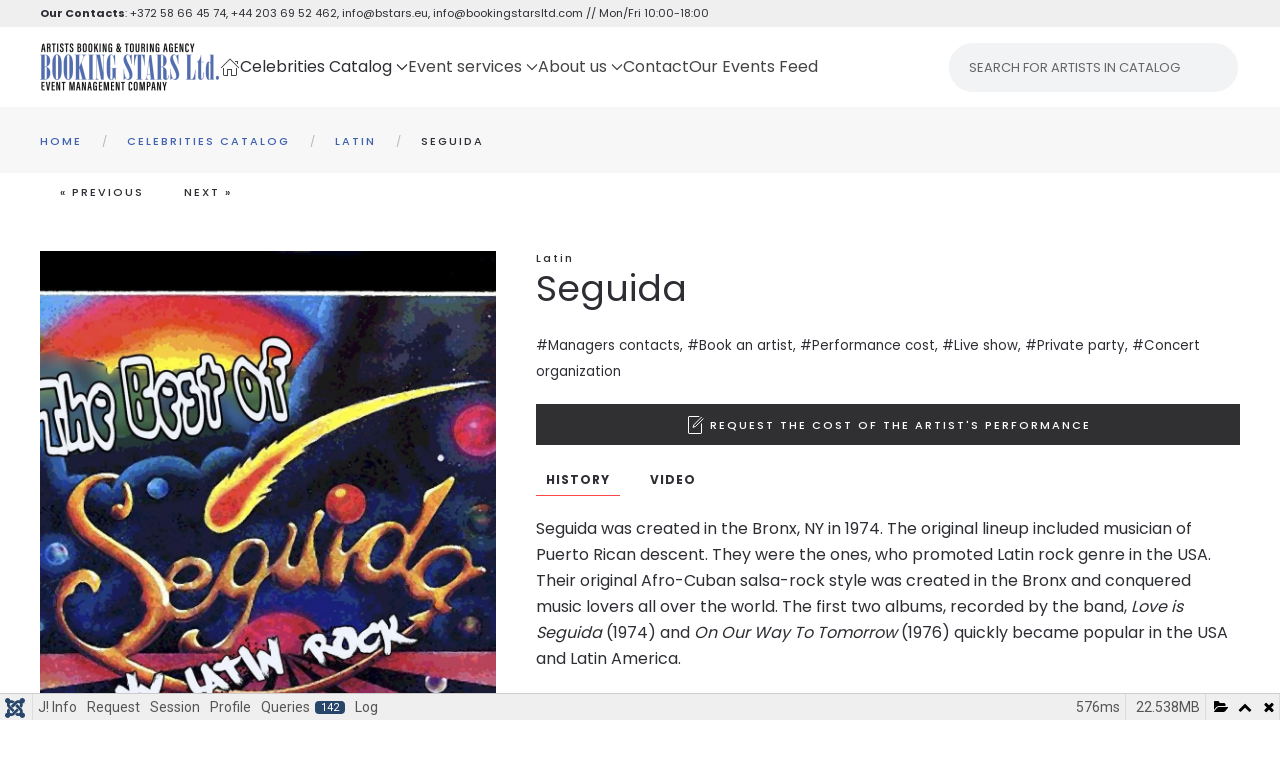

--- FILE ---
content_type: text/html; charset=utf-8
request_url: https://bstars.eu/celebrities-catalog/latin/922-seguida
body_size: 56174
content:
<!DOCTYPE html>
<html lang="en-gb" dir="ltr">
<head>
<meta name="viewport" content="width=device-width, initial-scale=1">
<link rel="icon" href="/images/favicon.ico" sizes="any">
<link rel="icon" href="/images/logo2024SRound.svg" type="image/svg+xml">
<link rel="apple-touch-icon" href="/images/favicon.ico">
<meta charset="utf-8">
<meta name="rights" content="Booking Stars Ltd.">
<meta name="robots" content="max-snippet:-1, max-image-preview:large, max-video-preview:-1">
<meta name="description" content="Seguida was created in the Bronx, NY in 1974. The original lineup included musician of Puerto Rican descent. They were the ones, who promoted Latin rock genre in the USA. Their original Afro-Cuban salsa-rock style was created in the Bronx and conquered music lovers all over the world. The first two albums, recorded by the band, Love is Seguida (1974) and On Our Way To Tomorrow (1976) quickly became popular in the USA and Latin America.">
<meta name="generator" content="Joomla! - Open Source Content Management - Version 4.4.14">
<link rel="preconnect" href="https://fonts.gstatic.com" crossorigin>
<link rel="preload" as="style" onload="this.rel='stylesheet'" href="https://fonts.googleapis.com/css?family=Roboto:300,300i,400,400i,600,600i,700,700i&amp;amp;subset=cyrillic,cyrillic-ext,latin-ext&display=swap" media="all" crossorigin>
<link rel="preload" as="style" onload="this.rel='stylesheet'" href="/media/com_jchoptimize/cache/css/6c4b4e6674347757619e376d25144e0d7e0c11e6e49cc3ec71282438f231f3c5.css" media="all">
<link rel="preload" as="style" onload="this.rel='stylesheet'" href="/media/com_jchoptimize/cache/css/6c4b4e6674347757619e376d25144e0d4b3a0a7e398875346b92ecb633fb6e9b.css" media="all">
<link rel="preload" as="style" onload="this.rel='stylesheet'" href="/media/com_jchoptimize/cache/css/6c4b4e6674347757619e376d25144e0d7eb93119b614f49f32a0542266c2bdc2.css" media="all">
<title>Seguida - Booking Stars Ltd. // Booking Agent Info &amp; Pricing // Artists Booking Agency</title>
<link href="https://bstars.eu/celebrities-catalog/latin/922-seguida" rel="canonical">
<link href="/media/system/css/joomla-fontawesome.min.css?ver=4.0.8" rel="preload" as="style" onload="this.onload=null;this.rel='stylesheet'">
<link href="/plugins/system/djslideshowtimeline/yootheme/modules/builder/assets/css/style.css?ver=4.0.8" rel="preload" as="style" onload="this.onload=null;this.rel='stylesheet'">
<script type="application/json" class="joomla-script-options new">{"joomla.jtext":{"COM_DJCATALOG2_ADD_TO_CART_ERROR_COMBINATION_PARAMS_INVALID":"Please select all available features of this product.","COM_DJCATALOG2_PRODUCT_OUT_OF_STOCK":"Out of stock","COM_DJCATALOG2_PRODUCT_IN_STOCK":"In stock","COM_DJCATALOG2_PRODUCT_IN_STOCK_QTY":"In stock (%s items)","ERROR":"Error","MESSAGE":"Message","NOTICE":"Notice","WARNING":"Warning","JCLOSE":"Close","JOK":"OK","JOPEN":"Open","JLIB_FORM_CONTAINS_INVALID_FIELDS":"The form cannot be submitted as it's missing required data. <br> Please correct the marked fields and try again.","JLIB_FORM_FIELD_REQUIRED_VALUE":"Please fill in this field","JLIB_FORM_FIELD_REQUIRED_CHECK":"One of the options must be selected","JLIB_FORM_FIELD_INVALID_VALUE":"This value is not valid"},"system.paths":{"root":"","rootFull":"https:\/\/bstars.eu\/","base":"","baseFull":"https:\/\/bstars.eu\/"},"csrf.token":"9612aa1d33da0932c6291ca6f92f016d","system.keepalive":{"interval":840000,"uri":"\/component\/ajax\/?format=json"}}</script>
<meta property="og:title" content="Seguida - Booking Stars Ltd. // Booking Agent Info & Pricing // Artists Booking Agency" />
<meta property="og:description" content="Seguida was created in the Bronx, NY in 1974. The original lineup included musician of Puerto Rican descent. They were the ones, who promoted Latin rock genre in the USA. Their original Afro-Cuban salsa-rock style was created in the Bronx and conquered music lovers all over the world. The first..." />
<meta property="og:url" content="https://bstars.eu/celebrities-catalog/latin/922-seguida" />
<meta property="og:image" content="https://bstars.eu/media/djcatalog2/images/item/9/seguida_f.jpg" />
<meta property="og:image:width" content="1280" />
<meta property="og:image:height" content="1280" />
<meta property="twitter:card" content="summary" />
<meta property="twitter:title" content="Seguida - Booking Stars Ltd. // Booking Agent Info & Pricing // Artists Booking Agency" />
<meta property="twitter:description" content="Seguida was created in the Bronx, NY in 1974. The original lineup included musician of Puerto Rican descent. They were the ones, who promoted Latin rock genre in the USA. Their original Afro-Cuban salsa-rock style was created in the Bronx and conquered music lovers all over the world. The first..." />
<meta property="twitter:image:src" content="https://bstars.eu/media/djcatalog2/images/item/9/seguida_f.jpg" />
<meta property="twitter:image:width" content="1280" />
<meta property="twitter:image:height" content="1280" />
<!-- End Google Tag Manager -->
<!-- Google Tag Manager (noscript) -->
<noscript><iframe src="https://www.googletagmanager.com/ns.html?id=GTM-T3ZJD75D"
height="0" width="0" style="display:none;visibility:hidden"></iframe></noscript>
<!-- End Google Tag Manager (noscript) --></script>
<script type="application/json" id="ffp-frontend-cfg">{"i18n":{"posts":"Posts","posts_":"Posts","photos":"Photos","videos":"Videos","like_page":"Like Page","share":"Share","people_like_this":"people like this","display_created_date":"Show created date","display_fb_link":"Show link to Facebook","likes":"likes","comments":"comments","shares":"shares","view_on_fb":"View on Facebook","items_per_page":"Items per page","load_more":"Load more","all_photos":"All Photos","albums":"Albums","show_more":"Show More","show_less":"Show Less","ajax_error":"AJAX error","connect_to_facebook":"Please click \u0027Connect to Facebook\u0027 button and authorize the application","photos_":"photo","COM_FACEBOOKFEEDPRO_AGO":"ago","COM_FACEBOOKFEEDPRO_YEAR":"year","COM_FACEBOOKFEEDPRO_MONTH":"month","COM_FACEBOOKFEEDPRO_WEEK":"week","COM_FACEBOOKFEEDPRO_DAY":"day","COM_FACEBOOKFEEDPRO_HOUR":"hour","COM_FACEBOOKFEEDPRO_MINUTE":"minute","COM_FACEBOOKFEEDPRO_SECOND":"second","COM_FACEBOOKFEEDPRO_YEARS":"years","COM_FACEBOOKFEEDPRO_MONTHS":"months","COM_FACEBOOKFEEDPRO_WEEKS":"weeks","COM_FACEBOOKFEEDPRO_DAYS":"days","COM_FACEBOOKFEEDPRO_HOURS":"hours","COM_FACEBOOKFEEDPRO_MINUTES":"minutes","COM_FACEBOOKFEEDPRO_SECONDS":"seconds","COM_FACEBOOKFEEDPRO_YEARS2":"years","COM_FACEBOOKFEEDPRO_MONTHS2":"months","COM_FACEBOOKFEEDPRO_WEEKS2":"weeks","COM_FACEBOOKFEEDPRO_DAYS2":"days","COM_FACEBOOKFEEDPRO_HOURS2":"hours","COM_FACEBOOKFEEDPRO_MINUTES2":"minutes","COM_FACEBOOKFEEDPRO_SECONDS2":"seconds"},"feedConfig":{"id":0,"ajax_url":"\/component\/facebookfeedpro\/?task=feed.data&language=en-GB","alldata_uri":"\/component\/facebookfeedpro\/?task=feed.alldata&language=en-GB","templates_url":"\/media\/com_facebookfeedpro\/templates\/","template":"feed","version":"3.15.0"}}</script>
<!-- Start: Google Structured Data -->
<script type="application/ld+json" data-type="gsd">{"@context":"https://schema.org","@type":"BreadcrumbList","itemListElement":[{"@type":"ListItem","position":1,"name":"Home","item":"https://bstars.eu/"},{"@type":"ListItem","position":2,"name":"Celebrities Catalog","item":"https://bstars.eu/celebrities-catalog"},{"@type":"ListItem","position":3,"name":"Latin","item":"https://bstars.eu/celebrities-catalog/latin"},{"@type":"ListItem","position":4,"name":"Seguida","item":"https://bstars.eu/celebrities-catalog/latin/922-seguida"}]}</script>
<!-- End: Google Structured Data -->
<meta property="og:locale" content="en_GB" class="4SEO_ogp_tag">
<meta property="og:url" content="https://bstars.eu/celebrities-catalog/latin/922-seguida" class="4SEO_ogp_tag">
<meta property="og:site_name" content="Booking Stars Ltd. // Booking Agent Info & Pricing // Artists Booking Agency" class="4SEO_ogp_tag">
<meta property="og:type" content="article" class="4SEO_ogp_tag">
<meta property="og:title" content="Seguida - Booking Stars Ltd. // Booking Agent Info & Pricing // Artists Booking Agency" class="4SEO_ogp_tag">
<meta property="og:description" content="Seguida was created in the Bronx, NY in 1974. The original lineup included musician of Puerto Rican descent. They were the ones, who promoted Latin rock genre in the USA. Their original Afro-Cuban salsa-rock style was created in the Bronx and conquered music lovers all over the world. The first two albums, recorded by the band, Love is Seguida (1974) and On Our Way To Tomorrow (1976) quickly became popular in the USA and Latin America." class="4SEO_ogp_tag">
<meta property="fb:app_id" content="966242223397117" class="4SEO_ogp_tag">
<meta property="og:image" content="https://bstars.eu/templates/yootheme/cache/f0/seguida-f0014814.jpeg" class="4SEO_ogp_tag">
<meta property="og:image:width" content="1280" class="4SEO_ogp_tag">
<meta property="og:image:height" content="1280" class="4SEO_ogp_tag">
<meta property="og:image:secure_url" content="https://bstars.eu/templates/yootheme/cache/f0/seguida-f0014814.jpeg" class="4SEO_ogp_tag">
<meta name="twitter:card" content="summary" class="4SEO_tcards_tag">
<meta name="twitter:url" content="https://bstars.eu/celebrities-catalog/latin/922-seguida" class="4SEO_tcards_tag">
<meta name="twitter:title" content="Seguida - Booking Stars Ltd. // Booking Agent Info & Pricing // Artists Booking Agency" class="4SEO_tcards_tag">
<meta name="twitter:description" content="Seguida was created in the Bronx, NY in 1974. The original lineup included musician of Puerto Rican descent. They were the ones, who promoted Latin rock genre in the USA. Their original Afro-Cuban salsa-rock style was created in the Bronx and conquered music lovers all over the world. The first two albums, recorded by the band, Love is Seguida (1974) and On Our Way To Tomorrow (1976) quickly became popular in the USA and Latin America." class="4SEO_tcards_tag">
<meta name="twitter:image" content="https://bstars.eu/templates/yootheme/cache/f0/seguida-f0014814.jpeg" class="4SEO_tcards_tag">
<!-- BEGIN Advanced Google Analytics - http://deconf.com/advanced-google-analytics-joomla/ -->
<!-- END Advanced Google Analytics -->
<style id="jch-optimize-critical-css" data-id="f723609b1c663fb91efbab6421c01908d59aaf04744f587737207ef81265de88">:root .fa-rotate-90,:root .fa-rotate-180,:root .fa-rotate-270,:root .fa-flip-horizontal,:root .fa-flip-vertical,:root .fa-flip-both{-webkit-filter:none;filter:none}button::-moz-focus-inner{padding:0;border:0}.djc_clearfix:after{content:".";display:block;height:0;clear:both;visibility:hidden}.djc_clearfix{min-width:0;display:inline-block;display:block}.clear,.djc_clear{clear:both}#djcatalog{position:relative}#djcatalog a img{outline:none}#djcatalog .djc_contact_form{clear:both}div.djc_addtocart{margin:1em 0}.djc-invalid,input:focus:invalid,textarea:focus:invalid,select:focus:invalid{color:#b94a48;border-color:#ee5f5b}@media screen and (max-width:979px){html{-webkit-text-size-adjust:none}#djcatalog input.button,#djcatalog button,#djcatalog .btn{-webkit-appearance:none}#djcatalog img{max-width:auto;box-sizing:border-box;-moz-box-sizing:border-box;-webkit-box-sizing:border-box}}@supports (not (scale:-1)) and (-webkit-hyphens:none){}#back_to_top a.cd-top:link,back_to_top a.cd-top:visited,back_to_top a.cd-top:hover{text-decoration:none;outline:none}.cd-top{display:inline-block;height:auto;width:auto;position:fixed;bottom:40px;right:10px;box-shadow:0 0 10px rgba(0,0,0,0.05);overflow:hidden;white-space:nowrap;visibility:hidden;opacity:0;-webkit-transition:opacity .3s 0s,visibility 0s .3s;-moz-transition:opacity .3s 0s,visibility 0s .3s;transition:opacity .3s 0s,visibility 0s .3s}@media only screen and (min-width:768px){.cd-top{right:20px;bottom:20px}}@media only screen and (min-width:1024px){.cd-top{height:auto;width:auto;right:30px;bottom:30px}}:root{--bs-blue:#303033;--bs-indigo:#6610f2;--bs-purple:#6f42c1;--bs-pink:#d63384;--bs-red:#E44E56;--bs-orange:#fd7e14;--bs-yellow:#FF9E45;--bs-green:#3DC372;--bs-teal:#20c997;--bs-cyan:#303033;--bs-white:#fff;--bs-gray:#B4B5BA;--bs-gray-dark:#343a40;--bs-gray-100:#f8f9fa;--bs-gray-200:#e9ecef;--bs-gray-300:#dee2e6;--bs-gray-400:#ced4da;--bs-gray-500:#adb5bd;--bs-gray-600:#B4B5BA;--bs-gray-700:#2D2E33;--bs-gray-800:#343a40;--bs-gray-900:#2D2E33;--bs-primary:#303033;--bs-secondary:#B4B5BA;--bs-success:#3DC372;--bs-info:#303033;--bs-warning:#FF9E45;--bs-danger:#E44E56;--bs-light:#f8f9fa;--bs-dark:#212529;--bs-primary-rgb:13,110,253;--bs-secondary-rgb:108,117,125;--bs-success-rgb:25,135,84;--bs-info-rgb:13,202,240;--bs-warning-rgb:255,193,7;--bs-danger-rgb:220,53,69;--bs-light-rgb:248,249,250;--bs-dark-rgb:33,37,41;--bs-white-rgb:255,255,255;--bs-black-rgb:0,0,0;--bs-body-rgb:33,37,41;--bs-body-bg-rgb:255,255,255;--bs-font-sans-serif:'Poppins';--bs-gradient:linear-gradient(180deg,rgba(255,255,255,0.15),rgba(255,255,255,0));--bs-body-font-family:var(--bs-font-sans-serif);--bs-body-font-size:1rem;--bs-body-font-weight:400;--bs-body-line-height:1.5;--bs-body-color:#212529;--bs-body-bg:#fff}:where(:not([class*=uk-],[class*=tm-])),:where(:not([class*=uk-],[class*=tm-]))::after,:where(:not([class*=uk-],[class*=tm-]))::before{box-sizing:border-box}.form-control::file-selector-button{margin:0;border:none;font:inherit;color:inherit;border-radius:0;background-color:rgba(0,0,0,.1);height:100%;margin-left:-10px;margin-right:10px;padding-left:10px;padding-right:10px}.input-group{position:relative;display:flex;flex-wrap:wrap;align-items:stretch;width:100%}.input-group>.form-control,.input-group>.form-select{position:relative;flex:1 1 auto;width:1%;min-width:0}.input-group>.form-control:focus,.input-group>.form-select:focus{z-index:3}.input-group:not(.has-validation)>.dropdown-toggle:nth-last-child(n+3),.input-group:not(.has-validation)>:not(:last-child):not(.dropdown-toggle):not(.dropdown-menu){border-top-right-radius:0;border-bottom-right-radius:0}.input-group>:not(:first-child):not(.dropdown-menu):not(.valid-tooltip):not(.valid-feedback):not(.invalid-tooltip):not(.invalid-feedback){margin-left:-1px;border-top-left-radius:0;border-bottom-left-radius:0}.valid-feedback{display:none;width:100%;margin-top:.25rem;font-size:.875em;color:#3dc372}.valid-tooltip{position:absolute;top:100%;z-index:5;display:none;max-width:100%;padding:.25rem .5rem;margin-top:.1rem;font-size:.875rem;color:#fff;background-color:rgba(25,135,84,.9);border-radius:.25rem}.invalid-feedback{display:none;width:100%;margin-top:.25rem;font-size:.875em;color:#e44e56}.invalid-tooltip{position:absolute;top:100%;z-index:5;display:none;max-width:100%;padding:.25rem .5rem;margin-top:.1rem;font-size:.875rem;color:#fff;background-color:rgba(220,53,69,.9);border-radius:.25rem}.dropdown,.dropend,.dropstart,.dropup{position:relative}.dropdown-toggle{white-space:nowrap}.dropdown-toggle::after{display:inline-block;margin-left:.255em;vertical-align:.255em;content:"";border-top:.3em solid;border-right:.3em solid transparent;border-bottom:0;border-left:.3em solid transparent}.dropdown-toggle:empty::after{margin-left:0}.dropdown-menu{position:absolute;z-index:1000;display:none;min-width:10rem;padding:.5rem 0;margin:0;font-size:1rem;color:#2d2e33;text-align:left;list-style:none;background-color:#fff;background-clip:padding-box;border:1px solid rgba(0,0,0,.15);border-radius:.25rem}@media (min-width:576px){.navbar-expand-sm .offcanvas-header{display:none}.navbar-expand-sm .offcanvas{position:inherit;bottom:0;z-index:1000;flex-grow:1;visibility:visible!important;background-color:transparent;border-right:0;border-left:0;transition:none;transform:none}.navbar-expand-sm .offcanvas-bottom,.navbar-expand-sm .offcanvas-top{height:auto;border-top:0;border-bottom:0}.navbar-expand-sm .offcanvas-body{display:flex;flex-grow:0;padding:0;overflow-y:visible}}@media (min-width:768px){.navbar-expand-md .offcanvas-header{display:none}.navbar-expand-md .offcanvas{position:inherit;bottom:0;z-index:1000;flex-grow:1;visibility:visible!important;background-color:transparent;border-right:0;border-left:0;transition:none;transform:none}.navbar-expand-md .offcanvas-bottom,.navbar-expand-md .offcanvas-top{height:auto;border-top:0;border-bottom:0}.navbar-expand-md .offcanvas-body{display:flex;flex-grow:0;padding:0;overflow-y:visible}}@media (min-width:992px){.navbar-expand-lg .offcanvas-header{display:none}.navbar-expand-lg .offcanvas{position:inherit;bottom:0;z-index:1000;flex-grow:1;visibility:visible!important;background-color:transparent;border-right:0;border-left:0;transition:none;transform:none}.navbar-expand-lg .offcanvas-bottom,.navbar-expand-lg .offcanvas-top{height:auto;border-top:0;border-bottom:0}.navbar-expand-lg .offcanvas-body{display:flex;flex-grow:0;padding:0;overflow-y:visible}}@media (min-width:1200px){.navbar-expand-xl .offcanvas-header{display:none}.navbar-expand-xl .offcanvas{position:inherit;bottom:0;z-index:1000;flex-grow:1;visibility:visible!important;background-color:transparent;border-right:0;border-left:0;transition:none;transform:none}.navbar-expand-xl .offcanvas-bottom,.navbar-expand-xl .offcanvas-top{height:auto;border-top:0;border-bottom:0}.navbar-expand-xl .offcanvas-body{display:flex;flex-grow:0;padding:0;overflow-y:visible}}@media (min-width:1400px){.navbar-expand-xxl .offcanvas-header{display:none}.navbar-expand-xxl .offcanvas{position:inherit;bottom:0;z-index:1000;flex-grow:1;visibility:visible!important;background-color:transparent;border-right:0;border-left:0;transition:none;transform:none}.navbar-expand-xxl .offcanvas-bottom,.navbar-expand-xxl .offcanvas-top{height:auto;border-top:0;border-bottom:0}.navbar-expand-xxl .offcanvas-body{display:flex;flex-grow:0;padding:0;overflow-y:visible}}.navbar-expand{flex-wrap:nowrap;justify-content:flex-start}.navbar-expand .offcanvas-header{display:none}.navbar-expand .offcanvas{position:inherit;bottom:0;z-index:1000;flex-grow:1;visibility:visible!important;background-color:transparent;border-right:0;border-left:0;transition:none;transform:none}.navbar-expand .offcanvas-bottom,.navbar-expand .offcanvas-top{height:auto;border-top:0;border-bottom:0}.navbar-expand .offcanvas-body{display:flex;flex-grow:0;padding:0;overflow-y:visible}.offcanvas{position:fixed;bottom:0;z-index:1045;display:flex;flex-direction:column;max-width:100%;visibility:hidden;background-color:#fff;background-clip:padding-box;outline:0;transition:transform .3s ease-in-out}@media (prefers-reduced-motion:reduce){.offcanvas{transition:none}}.offcanvas-backdrop{position:fixed;top:0;left:0;z-index:1040;width:100vw;height:100vh;background-color:#000}.offcanvas-backdrop.fade{opacity:0}.offcanvas-backdrop.show{opacity:.5}.offcanvas-header{display:flex;align-items:center;justify-content:space-between;padding:1rem 1rem}.offcanvas-header .btn-close{padding:.5rem .5rem;margin-top:-.5rem;margin-right:-.5rem;margin-bottom:-.5rem}.offcanvas-title{margin-bottom:0;line-height:1.5}.offcanvas-body{flex-grow:1;padding:1rem 1rem;overflow-y:auto}.offcanvas-start{top:0;left:0;width:400px;border-right:1px solid rgba(0,0,0,.2);transform:translateX(-100%)}.offcanvas-end{top:0;right:0;width:400px;border-left:1px solid rgba(0,0,0,.2);transform:translateX(100%)}.offcanvas-top{top:0;right:0;left:0;height:30vh;max-height:100%;border-bottom:1px solid rgba(0,0,0,.2);transform:translateY(-100%)}.offcanvas-bottom{right:0;left:0;height:30vh;max-height:100%;border-top:1px solid rgba(0,0,0,.2);transform:translateY(100%)}.offcanvas.show{transform:none}[id*=module-]{position:relative}:focus+[role=tooltip]:not(.uk-tooltip),:hover+[role=tooltip]:not(.uk-tooltip){display:block}.control-group{margin-bottom:20px}*+.control-group{margin-top:20px}.control-label{margin-bottom:5px}.controls{display:flow-root}html{font-family:Poppins;font-size:16px;font-weight:400;line-height:1.625;-webkit-text-size-adjust:100%;background:#fff;color:#2d2e33;-webkit-font-smoothing:antialiased;-moz-osx-font-smoothing:grayscale;text-rendering:optimizeLegibility}body{margin:0}.uk-link,a{color:#2d2e33;text-decoration:none;cursor:pointer}.uk-link-toggle:hover .uk-link,.uk-link:hover,a:hover{color:#09090a;text-decoration:underline}b,strong{font-weight:bolder}:not(pre)>code,:not(pre)>kbd,:not(pre)>samp{font-family:Consolas,monaco,monospace;font-size:11px;color:#2d2e33;white-space:nowrap;padding:2px 6px;border:1px solid #e5e5e7;border-radius:1px}em{color:#2d2e33}ins{background:#ffd;color:#2d2e33;text-decoration:none}small{font-size:80%}sub,sup{font-size:75%;line-height:0;position:relative;vertical-align:baseline}sup{top:-.5em}sub{bottom:-.25em}audio,canvas,iframe,img,svg,video{vertical-align:middle}canvas,img,svg,video{max-width:100%;height:auto;box-sizing:border-box}img:not([src]){visibility:hidden;min-width:1px}iframe{border:0}address,dl,fieldset,figure,ol,p,pre,ul{margin:0 0 20px 0}*+address,*+dl,*+fieldset,*+figure,*+ol,*+p,*+pre,*+ul{margin-top:20px}.display-1,.display-2,.display-3,.display-4,.display-5,.display-6,.h1,.h2,.h3,.h4,.h5,.h6,.uk-h1,.uk-h2,.uk-h3,.uk-h4,.uk-h5,.uk-h6,.uk-heading-2xlarge,.uk-heading-large,.uk-heading-medium,.uk-heading-small,.uk-heading-xlarge,h1,h2,h3,h4,h5,h6{margin:0 0 20px 0;font-family:Poppins;font-weight:400;color:#2d2e33;text-transform:none}*+.display-1,*+.display-2,*+.display-3,*+.display-4,*+.display-5,*+.display-6,*+.h1,*+.h2,*+.h3,*+.h4,*+.h5,*+.h6,*+.uk-h1,*+.uk-h2,*+.uk-h3,*+.uk-h4,*+.uk-h5,*+.uk-h6,*+.uk-heading-2xlarge,*+.uk-heading-large,*+.uk-heading-medium,*+.uk-heading-small,*+.uk-heading-xlarge,*+h1,*+h2,*+h3,*+h4,*+h5,*+h6{margin-top:40px}.h1,.uk-h1,h1{font-size:36.54px;line-height:1.2}.h2,.uk-h2,h2{font-size:32.04px;line-height:1.3}.h3,.uk-h3,h3{font-size:28px;line-height:1.4}.h4,.uk-h4,h4{font-size:24px;line-height:1.4;font-weight:500;text-transform:uppercase;letter-spacing:2px}.h5,.uk-h5,h5{font-size:18px;line-height:1.4;font-weight:500}.h6,.uk-h6,h6{font-size:11px;line-height:1.4;font-weight:500;letter-spacing:2px}@media (min-width:960px){.h1,.uk-h1,h1{font-size:42px}.h2,.uk-h2,h2{font-size:36px}}ol,ul{padding-left:30px}ol>li>ol,ol>li>ul,ul>li>ol,ul>li>ul{margin:0}dt{font-weight:700}dd{margin-left:0}.uk-hr,hr{overflow:visible;text-align:inherit;margin:0 0 20px 0;border:0;border-top:1px solid #e5e5e7}*+.uk-hr,*+hr{margin-top:20px}address{font-style:normal}pre{font:13px/1.5 Consolas,monaco,monospace;color:#2d2e33;-moz-tab-size:4;tab-size:4;overflow:auto;padding:10px;background:#fff;border:1px solid #e5e5e7}:focus{outline:0}:focus-visible{outline:2px dotted #2D2E33}::selection{background:#39f;color:#fff;text-shadow:none}details,main{display:block}:root{--uk-breakpoint-s:640px;--uk-breakpoint-m:960px;--uk-breakpoint-l:1200px;--uk-breakpoint-xl:1600px}.uk-link-muted a,.uk-link-toggle .uk-link-muted,a.uk-link-muted{color:#b4b5ba}.uk-link-muted a:hover,.uk-link-toggle:hover .uk-link-muted,a.uk-link-muted:hover{color:#2d2e33}.uk-link-reset a,a.uk-link-reset{color:inherit!important;text-decoration:none!important}.uk-link-toggle{color:inherit!important;text-decoration:none!important}.display-5,.display-6,.uk-heading-small{font-size:38.4px;line-height:1.2;font-weight:700}.display-3,.display-4,.uk-heading-medium{font-size:2.8875rem;line-height:1.1;font-weight:700}.display-1,.display-2,.uk-heading-large{font-size:3.4rem;line-height:1.1;font-weight:700;text-transform:uppercase}.uk-heading-xlarge{font-size:4rem;line-height:1}.uk-heading-2xlarge{font-size:6rem;line-height:1}@media (min-width:960px){.display-5,.display-6,.uk-heading-small{font-size:48px}.display-3,.display-4,.uk-heading-medium{font-size:3.5rem}.display-1,.display-2,.uk-heading-large{font-size:4rem}.uk-heading-xlarge{font-size:6rem}.uk-heading-2xlarge{font-size:8rem}}@media (min-width:1200px){.display-3,.display-4,.uk-heading-medium{font-size:4rem}.display-1,.display-2,.uk-heading-large{font-size:6rem}.uk-heading-xlarge{font-size:8rem}.uk-heading-2xlarge{font-size:11rem}}[class*=uk-divider]{border:none;margin-bottom:20px}*+[class*=uk-divider]{margin-top:20px}.uk-divider-small{line-height:0}.uk-divider-small::after{content:"";display:inline-block;width:100px;max-width:100%;border-top:1px solid #fd494a;vertical-align:top}.form-check-input[type=checkbox],.form-check-input[type=radio],.form-control:where(input),.form-control:where(textarea),.form-select:where(select),.uk-checkbox,.uk-input,.uk-radio,.uk-select,.uk-textarea{box-sizing:border-box;margin:0;border-radius:0;font:inherit}.form-control:where(input),.uk-input{overflow:visible}.form-select:where(select),.uk-select{text-transform:none}.form-control:where(textarea),.uk-textarea{overflow:auto}.form-control:where(input)::-moz-placeholder,.form-control:where(textarea)::-moz-placeholder,.uk-input::-moz-placeholder,.uk-textarea::-moz-placeholder{opacity:1}.form-check-input[type=checkbox]:not(:disabled),.form-check-input[type=radio]:not(:disabled),.uk-checkbox:not(:disabled),.uk-radio:not(:disabled){cursor:pointer}.uk-fieldset,fieldset{border:none;margin:0;padding:0}.form-control:where(input),.form-control:where(textarea),.uk-input,.uk-textarea{-webkit-appearance:none}.form-control:where(input),.form-control:where(textarea),.form-select:where(select),.uk-input,.uk-select,.uk-textarea{max-width:100%;width:100%;border:0 none;padding:0 10px;background:#fff;color:#2d2e33;transition:.2s ease-in-out;transition-property:color,background-color,border-color,box-shadow}.form-control:where(input),.form-select:not([multiple])[size='1'],.form-select:where(select):not([multiple]):not([size]),.uk-input,.uk-select:not([multiple]):not([size]){height:40px;vertical-align:middle;display:inline-block;border-bottom:1px solid #e5e5e7}.form-control:where(input):not(input),.form-select:where(select):not(select),.uk-input:not(input),.uk-select:not(select){line-height:38px}.form-control:where(textarea),.form-select:where(select)[multiple],.form-select:where(select)[size],.uk-select[multiple],.uk-select[size],.uk-textarea{padding-top:6px;padding-bottom:6px;vertical-align:top;border-bottom:1px solid #e5e5e7}.form-select:where(select)[multiple],.form-select:where(select)[size],.uk-select[multiple],.uk-select[size]{resize:vertical}.form-control:where(input):focus,.form-control:where(textarea):focus,.form-select:where(select):focus,.uk-input:focus,.uk-select:focus,.uk-textarea:focus{outline:0;background-color:#fff;color:#2d2e33;border-color:#303033!important}.form-control:where(input):disabled,.form-control:where(textarea):disabled,.form-select:where(select):disabled,.uk-input:disabled,.uk-select:disabled,.uk-textarea:disabled{background-color:#f7f7f7;color:#b4b5ba;border-color:#e5e5e7!important}.form-control:where(input)::placeholder,.uk-input::placeholder{color:#b4b5ba}.form-control:where(textarea)::placeholder,.uk-textarea::placeholder{color:#b4b5ba}.form-select:not([multiple])[size='1'],.form-select:where(select):not([multiple]):not([size]),.uk-select:not([multiple]):not([size]){-webkit-appearance:none;-moz-appearance:none;padding-right:20px;background-image:url("data:image/svg+xml;charset=UTF-8,%3Csvg%20width%3D%2224%22%20height%3D%2216%22%20viewBox%3D%220%200%2024%2016%22%20xmlns%3D%22http%3A%2F%2Fwww.w3.org%2F2000%2Fsvg%22%3E%0A%20%20%20%20%3Cpolygon%20fill%3D%22%232D2E33%22%20points%3D%2212%201%209%206%2015%206%22%20%2F%3E%0A%20%20%20%20%3Cpolygon%20fill%3D%22%232D2E33%22%20points%3D%2212%2013%209%208%2015%208%22%20%2F%3E%0A%3C%2Fsvg%3E%0A");background-repeat:no-repeat;background-position:100% 50%}.form-select:not([multiple])[size='1']:disabled,.form-select:where(select):not([multiple]):not([size]):disabled,.uk-select:not([multiple]):not([size]):disabled{background-image:url("data:image/svg+xml;charset=UTF-8,%3Csvg%20width%3D%2224%22%20height%3D%2216%22%20viewBox%3D%220%200%2024%2016%22%20xmlns%3D%22http%3A%2F%2Fwww.w3.org%2F2000%2Fsvg%22%3E%0A%20%20%20%20%3Cpolygon%20fill%3D%22%23B4B5BA%22%20points%3D%2212%201%209%206%2015%206%22%20%2F%3E%0A%20%20%20%20%3Cpolygon%20fill%3D%22%23B4B5BA%22%20points%3D%2212%2013%209%208%2015%208%22%20%2F%3E%0A%3C%2Fsvg%3E%0A")}.form-check-input[type=checkbox],.form-check-input[type=radio],.uk-checkbox,.uk-radio{display:inline-block;height:16px;width:16px;overflow:hidden;margin-top:-4px;vertical-align:middle;-webkit-appearance:none;-moz-appearance:none;background-color:transparent;background-repeat:no-repeat;background-position:50% 50%;transition:.2s ease-in-out;transition-property:background-color,border-color,box-shadow;border:1px solid #cacacf}.form-check-input[type=radio],.uk-radio{border-radius:50%}.form-check-input[type=checkbox]:focus,.form-check-input[type=radio]:focus,.uk-checkbox:focus,.uk-radio:focus{background-color:rgba(0,0,0,0);outline:0;border-color:#303033}.form-check-input[type=checkbox]:checked,.form-check-input[type=checkbox]:indeterminate,.form-check-input[type=radio]:checked,.uk-checkbox:checked,.uk-checkbox:indeterminate,.uk-radio:checked{background-color:#171719;border-color:transparent}.form-check-input[type=checkbox]:checked:focus,.form-check-input[type=checkbox]:indeterminate:focus,.form-check-input[type=radio]:checked:focus,.uk-checkbox:checked:focus,.uk-checkbox:indeterminate:focus,.uk-radio:checked:focus{background-color:#303033}.form-check-input[type=radio]:checked,.uk-radio:checked{background-image:url("data:image/svg+xml;charset=UTF-8,%3Csvg%20width%3D%2216%22%20height%3D%2216%22%20viewBox%3D%220%200%2016%2016%22%20xmlns%3D%22http%3A%2F%2Fwww.w3.org%2F2000%2Fsvg%22%3E%0A%20%20%20%20%3Ccircle%20fill%3D%22%23fff%22%20cx%3D%228%22%20cy%3D%228%22%20r%3D%222%22%20%2F%3E%0A%3C%2Fsvg%3E")}.form-check-input[type=checkbox]:checked,.uk-checkbox:checked{background-image:url("data:image/svg+xml;charset=UTF-8,%3Csvg%20width%3D%2214%22%20height%3D%2211%22%20viewBox%3D%220%200%2014%2011%22%20xmlns%3D%22http%3A%2F%2Fwww.w3.org%2F2000%2Fsvg%22%3E%0A%20%20%20%20%3Cpolygon%20fill%3D%22%23fff%22%20points%3D%2212%201%205%207.5%202%205%201%205.5%205%2010%2013%201.5%22%20%2F%3E%0A%3C%2Fsvg%3E%0A")}.form-check-input[type=checkbox]:indeterminate,.uk-checkbox:indeterminate{background-image:url("data:image/svg+xml;charset=UTF-8,%3Csvg%20width%3D%2216%22%20height%3D%2216%22%20viewBox%3D%220%200%2016%2016%22%20xmlns%3D%22http%3A%2F%2Fwww.w3.org%2F2000%2Fsvg%22%3E%0A%20%20%20%20%3Crect%20fill%3D%22%23fff%22%20x%3D%223%22%20y%3D%228%22%20width%3D%2210%22%20height%3D%221%22%20%2F%3E%0A%3C%2Fsvg%3E")}.form-check-input[type=checkbox]:disabled,.form-check-input[type=radio]:disabled,.uk-checkbox:disabled,.uk-radio:disabled{background-color:#f7f7f7;border-color:#e5e5e7}.form-check-input[type=radio]:disabled:checked,.uk-radio:disabled:checked{background-image:url("data:image/svg+xml;charset=UTF-8,%3Csvg%20width%3D%2216%22%20height%3D%2216%22%20viewBox%3D%220%200%2016%2016%22%20xmlns%3D%22http%3A%2F%2Fwww.w3.org%2F2000%2Fsvg%22%3E%0A%20%20%20%20%3Ccircle%20fill%3D%22%23B4B5BA%22%20cx%3D%228%22%20cy%3D%228%22%20r%3D%222%22%20%2F%3E%0A%3C%2Fsvg%3E")}.form-check-input[type=checkbox]:disabled:checked,.uk-checkbox:disabled:checked{background-image:url("data:image/svg+xml;charset=UTF-8,%3Csvg%20width%3D%2214%22%20height%3D%2211%22%20viewBox%3D%220%200%2014%2011%22%20xmlns%3D%22http%3A%2F%2Fwww.w3.org%2F2000%2Fsvg%22%3E%0A%20%20%20%20%3Cpolygon%20fill%3D%22%23B4B5BA%22%20points%3D%2212%201%205%207.5%202%205%201%205.5%205%2010%2013%201.5%22%20%2F%3E%0A%3C%2Fsvg%3E%0A")}.form-check-input[type=checkbox]:disabled:indeterminate,.uk-checkbox:disabled:indeterminate{background-image:url("data:image/svg+xml;charset=UTF-8,%3Csvg%20width%3D%2216%22%20height%3D%2216%22%20viewBox%3D%220%200%2016%2016%22%20xmlns%3D%22http%3A%2F%2Fwww.w3.org%2F2000%2Fsvg%22%3E%0A%20%20%20%20%3Crect%20fill%3D%22%23B4B5BA%22%20x%3D%223%22%20y%3D%228%22%20width%3D%2210%22%20height%3D%221%22%20%2F%3E%0A%3C%2Fsvg%3E")}.uk-legend,legend{width:100%;color:inherit;padding:0;font-size:28px;line-height:1.4}.btn,.uk-button{margin:0;border:none;overflow:visible;font:inherit;color:inherit;text-transform:none;-webkit-appearance:none;border-radius:0;display:inline-block;box-sizing:border-box;padding:0 20px;vertical-align:middle;font-size:11px;line-height:38px;text-align:center;text-decoration:none;transition:.1s ease-in-out;transition-property:color,background-color,background-position,background-size,border-color,box-shadow;font-family:Poppins;font-weight:500;text-transform:uppercase;letter-spacing:2px;background-origin:border-box}.btn:not(:disabled),.uk-button:not(:disabled){cursor:pointer}.btn::-moz-focus-inner,.uk-button::-moz-focus-inner{border:0;padding:0}.btn:hover,.uk-button:hover{text-decoration:none}.btn-info,.btn-primary,.btn-success,.uk-button-primary{background-color:#303033;color:#fff;border:1px solid transparent}.btn-info:hover,.btn-primary:hover,.btn-success:hover,.uk-button-primary:hover{background-color:transparent;color:#303033;border-color:#303033}.btn-check:checked+.btn-primary,.btn-info.uk-active,.btn-info:active,.btn-primary.uk-active,.btn-primary:active,.btn-success.uk-active,.btn-success:active,.uk-button-primary.uk-active,.uk-button-primary:active{background-color:transparent;color:rgba(48,48,51,.8);border-color:rgba(48,48,51,.6)}.btn-danger:disabled,.btn-dark:disabled,.btn-info:disabled,.btn-light:disabled,.btn-primary:disabled,.btn-secondary:disabled,.btn-success:disabled,.btn-warning:disabled,.uk-button-danger:disabled,.uk-button-default:disabled,.uk-button-primary:disabled,.uk-button-secondary:disabled{background-color:#f7f7f7;color:#b4b5ba;border:1px solid transparent;background-image:none;box-shadow:none}.btn-group,.uk-button-group{display:inline-flex;vertical-align:middle;position:relative}.btn-group>.btn:nth-child(n+2),.btn-group>div:nth-child(n+2) .btn{margin-left:-1px}.btn-group .btn.active,.btn-group .btn:active,.btn-group .btn:focus,.btn-group .btn:hover{position:relative;z-index:1}.uk-section{display:flow-root;box-sizing:border-box;padding-top:40px;padding-bottom:40px}@media (min-width:960px){.uk-section{padding-top:70px;padding-bottom:70px}}.uk-section>:last-child{margin-bottom:0}.uk-section-xsmall{padding-top:20px;padding-bottom:20px}.uk-section-small{padding-top:40px;padding-bottom:40px}.uk-section-default{background:#fff}.uk-section-muted{background:#f7f7f7}.uk-container{display:flow-root;box-sizing:content-box;max-width:1200px;margin-left:auto;margin-right:auto;padding-left:15px;padding-right:15px}@media (min-width:640px){.uk-container{padding-left:20px;padding-right:20px}}@media (min-width:960px){.uk-container{padding-left:40px;padding-right:40px}}.uk-container>:last-child{margin-bottom:0}.uk-container-large{max-width:1400px}.uk-container-expand{max-width:none}.uk-tile{display:flow-root;position:relative;box-sizing:border-box;padding-left:15px;padding-right:15px;padding-top:40px;padding-bottom:40px}@media (min-width:640px){.uk-tile{padding-left:20px;padding-right:20px}}@media (min-width:960px){.uk-tile{padding-left:40px;padding-right:40px;padding-top:70px;padding-bottom:70px}}.uk-tile>:last-child{margin-bottom:0}.uk-tile-muted{background-color:#f7f7f7}:where(.uk-tile-primary:not(.uk-preserve-color))>*{color:rgba(255,255,255,.7)}:where(.uk-tile-secondary:not(.uk-preserve-color))>*{color:rgba(255,255,255,.7)}.uk-slideshow-items{position:relative;z-index:0;margin:0;padding:0;list-style:none;overflow:hidden;-webkit-touch-callout:none;touch-action:pan-y}.uk-slideshow-items>*{position:absolute;top:0;left:0;right:0;bottom:0;overflow:hidden;will-change:transform,opacity}.uk-slideshow-items>:not(.uk-active){display:none}.uk-slider-container{overflow:hidden}.uk-slider-items{will-change:transform;position:relative;touch-action:pan-y}.uk-slider-items:not(.uk-grid){display:flex;margin:0;padding:0;list-style:none;-webkit-touch-callout:none}.uk-slider-items.uk-grid{flex-wrap:nowrap}.uk-slider-items>*{flex:none;box-sizing:border-box;max-width:100%;position:relative}.uk-offcanvas{display:none;position:fixed;top:0;bottom:0;left:0;z-index:1000}.uk-offcanvas-flip .uk-offcanvas{right:0;left:auto}.uk-offcanvas-bar{position:absolute;top:0;bottom:0;left:-270px;box-sizing:border-box;width:270px;padding:20px 20px;background:#242427;overflow-y:auto}@media (min-width:640px){.uk-offcanvas-bar{left:-350px;width:350px;padding:20px 20px}}.uk-offcanvas-flip .uk-offcanvas-bar{left:auto;right:-270px}@media (min-width:640px){.uk-offcanvas-flip .uk-offcanvas-bar{right:-350px}}.uk-open>.uk-offcanvas-bar{left:0}.uk-offcanvas-flip .uk-open>.uk-offcanvas-bar{left:auto;right:0}.uk-offcanvas-bar-animation{transition:left .3s ease-out}.uk-offcanvas-flip .uk-offcanvas-bar-animation{transition-property:right}.uk-offcanvas-reveal{position:absolute;top:0;bottom:0;left:0;width:0;overflow:hidden;transition:width .3s ease-out}.uk-offcanvas-reveal .uk-offcanvas-bar{left:0}.uk-offcanvas-flip .uk-offcanvas-reveal .uk-offcanvas-bar{left:auto;right:0}.uk-open>.uk-offcanvas-reveal{width:270px}@media (min-width:640px){.uk-open>.uk-offcanvas-reveal{width:350px}}.uk-offcanvas-flip .uk-offcanvas-reveal{right:0;left:auto}.uk-offcanvas-close{position:absolute;z-index:1000;top:5px;right:5px;padding:5px}@media (min-width:640px){.uk-offcanvas-close{top:10px;right:10px}}.uk-offcanvas-close:first-child+*{margin-top:0}.uk-offcanvas-overlay{width:100vw;touch-action:none}.uk-offcanvas-overlay::before{content:"";position:absolute;top:0;bottom:0;left:0;right:0;background:rgba(0,0,0,.1);opacity:0;transition:opacity .15s linear}.uk-offcanvas-overlay.uk-open::before{opacity:1}.uk-offcanvas-container,.uk-offcanvas-page{overflow-x:hidden;overflow-x:clip}.uk-offcanvas-container{position:relative;left:0;transition:left .3s ease-out;box-sizing:border-box;width:100%}:not(.uk-offcanvas-flip).uk-offcanvas-container-animation{left:270px}.uk-offcanvas-flip.uk-offcanvas-container-animation{left:-270px}@media (min-width:640px){:not(.uk-offcanvas-flip).uk-offcanvas-container-animation{left:350px}.uk-offcanvas-flip.uk-offcanvas-container-animation{left:-350px}}.uk-switcher{margin:0;padding:0;list-style:none}.uk-switcher>:not(.uk-active){display:none}.uk-switcher>*>:last-child{margin-bottom:0}:root{--uk-leader-fill-content:.}.uk-notification{position:fixed;top:15px;left:15px;z-index:1040;box-sizing:border-box;width:420px}@media (max-width:639px){.uk-notification{left:15px;right:15px;width:auto;margin:0}}.uk-notification-message{position:relative;padding:20px;background:#f7f7f7;color:#2d2e33;font-size:16px;line-height:1.5;cursor:pointer}.uk-tooltip{display:none;position:absolute;z-index:1030;--uk-position-offset:10px;--uk-position-viewport-offset:10;top:0;box-sizing:border-box;max-width:200px;padding:3px 6px;background:#666;border-radius:2px;color:#fff;font-size:12px}.uk-grid{display:flex;flex-wrap:wrap;margin:0;padding:0;list-style:none}.uk-grid>*{margin:0}.uk-grid>*>:last-child{margin-bottom:0}.uk-grid{margin-left:-20px}.uk-grid>*{padding-left:20px}*+.uk-grid-margin,.uk-grid+.uk-grid,.uk-grid>.uk-grid-margin{margin-top:20px}@media (min-width:1200px){.uk-grid{margin-left:-40px}.uk-grid>*{padding-left:40px}*+.uk-grid-margin,.uk-grid+.uk-grid,.uk-grid>.uk-grid-margin{margin-top:40px}}.uk-grid-column-small,.uk-grid-small{margin-left:-10px}.uk-grid-column-small>*,.uk-grid-small>*{padding-left:10px}.uk-grid-column-medium,.uk-grid-medium{margin-left:-20px}.uk-grid-column-medium>*,.uk-grid-medium>*{padding-left:20px}.uk-grid-divider>*{position:relative}.uk-grid-divider>:not(.uk-first-column)::before{content:"";position:absolute;top:0;bottom:0;border-left:1px solid #e5e5e7}.uk-grid-divider{margin-left:-40px}.uk-grid-divider>*{padding-left:40px}.uk-grid-divider>:not(.uk-first-column)::before{left:20px}@media (min-width:1200px){.uk-grid-divider{margin-left:-80px}.uk-grid-divider>*{padding-left:80px}.uk-grid-divider>:not(.uk-first-column)::before{left:40px}}.uk-grid-item-match,.uk-grid-match>*{display:flex;flex-wrap:wrap}.uk-grid-item-match>:not([class*=uk-width]),.uk-grid-match>*>:not([class*=uk-width]){box-sizing:border-box;width:100%;flex:auto}.uk-nav,.uk-nav ul{margin:0;padding:0;list-style:none}.uk-nav li>a{display:flex;align-items:center;column-gap:.25em;text-decoration:none}.uk-nav>li>a{padding:8px 0}ul.uk-nav-sub{padding:5px 0 5px 15px}.uk-nav-sub ul{padding-left:15px}.uk-nav-sub a{padding:2px 0}.uk-nav-default{font-size:13px;line-height:1.625;font-family:Poppins;font-weight:400;text-transform:none;letter-spacing:0}.uk-nav-default>li>a{color:#2d2e33;transition:.1s ease-in-out;transition-property:color,background-color,border-color,box-shadow}.uk-nav-default>li>a:hover{color:#2d2e33}.uk-nav-default>li.uk-active>a{color:#2d2e33}.uk-nav-default .uk-nav-sub{font-size:13px;line-height:1.625}.uk-nav-default .uk-nav-sub a{color:#b4b5ba}.uk-nav-default .uk-nav-sub a:hover{color:#2d2e33}.uk-nav-default .uk-nav-sub li.uk-active>a{color:#2d2e33}.uk-navbar{display:flex;position:relative}.uk-navbar-container:not(.uk-navbar-transparent){background:#fff}.uk-navbar-left,.uk-navbar-right,[class*=uk-navbar-center]{display:flex;gap:10px;align-items:center}.uk-navbar-right{margin-left:auto}.uk-navbar-nav{display:flex;gap:10px;margin:0;padding:0;list-style:none}.uk-navbar-center:only-child,.uk-navbar-left,.uk-navbar-right{flex-wrap:wrap}.uk-navbar-item,.uk-navbar-nav>li>a,.uk-navbar-toggle{display:flex;justify-content:center;align-items:center;column-gap:.25em;box-sizing:border-box;min-height:80px;font-size:16px;font-family:Poppins;text-decoration:none}.uk-navbar-nav>li>a{padding:0 0;color:#444;transition:.1s ease-in-out;transition-property:color,background-color,border-color,box-shadow;font-weight:400;text-transform:none;letter-spacing:0}.uk-navbar-nav>li:hover>a,.uk-navbar-nav>li>a[aria-expanded=true]{color:#2d2e33}.uk-navbar-nav>li>a:active{color:#2d2e33}.uk-navbar-nav>li.uk-active>a{color:#2d2e33}.uk-navbar-item{padding:0 0;color:#2d2e33}.uk-navbar-item>:last-child{margin-bottom:0}.uk-navbar-toggle{padding:0 0;color:#2d2e33;font-weight:400;text-transform:none;letter-spacing:0}.uk-navbar-toggle:hover,.uk-navbar-toggle[aria-expanded=true]{color:#b4b5ba;text-decoration:none}.uk-navbar-dropdown{--uk-position-offset:0;--uk-position-shift-offset:-25px;--uk-position-viewport-offset:15px;width:360px;padding:25px;background:#fff;color:#2d2e33;box-shadow:0 1px 4px rgba(0,0,0,.14)}.uk-navbar-dropdown>:last-child{margin-bottom:0}.uk-navbar-dropdown:focus-visible{outline-color:#2d2e33!important}.uk-navbar-dropdown .uk-drop-grid{margin-left:-20px}.uk-navbar-dropdown .uk-drop-grid>*{padding-left:20px}.uk-navbar-dropdown-width-2:not(.uk-drop-stack){width:720px}.uk-navbar-dropdown-nav{font-size:16px;font-family:Poppins;font-weight:400;text-transform:none;letter-spacing:0;font-style:normal}.uk-navbar-dropdown-nav>li>a{color:#444;padding:6px 0}.uk-navbar-dropdown-nav>li>a:hover{color:#2d2e33}.uk-navbar-dropdown-nav>li.uk-active>a{color:#2d2e33}.uk-navbar-dropdown-nav .uk-nav-sub a{color:#b4b5ba}.uk-navbar-dropdown-nav .uk-nav-sub a:hover{color:#2d2e33}@media (min-width:960px){.uk-navbar-left,.uk-navbar-right,[class*=uk-navbar-center]{gap:20px}}@media (min-width:960px){.uk-navbar-nav{gap:30px}}.uk-breadcrumb{padding:0;list-style:none}.uk-breadcrumb>*{display:contents}.uk-breadcrumb>*>*{font-size:11px;color:#b4b5ba;font-family:Poppins;font-weight:500;text-transform:uppercase;letter-spacing:2px}.uk-breadcrumb>*>:hover{color:#2d2e33;text-decoration:none}.uk-breadcrumb>:last-child>a:not([href]),.uk-breadcrumb>:last-child>span{color:#2d2e33}.uk-breadcrumb>:nth-child(n+2):not(.uk-first-column)::before{content:"/";display:inline-block;margin:0 20px 0 calc(20px - 4px);font-size:11px;color:#b4b5ba}.uk-dotnav{display:flex;flex-wrap:wrap;margin:0;padding:0;list-style:none;margin-left:-6px}.uk-thumbnav{display:flex;flex-wrap:wrap;margin:0;padding:0;list-style:none;margin-left:-15px}.uk-thumbnav>*{padding-left:15px}.uk-thumbnav>*>*{display:inline-block;position:relative}.uk-thumbnav>*>::after{content:"";position:absolute;top:0;bottom:0;left:0;right:0;background-color:transparent;background-origin:border-box;transition:.1s ease-in-out;transition-property:background-color,border-color,box-shadow,opacity}.uk-thumbnav>*>::before{content:"";position:absolute;top:0;bottom:0;left:0;right:0;z-index:1;transition:.1s ease-in-out;transition-property:border-color}.uk-thumbnav>*>::before{border:3px solid transparent}.uk-thumbnav>*>:hover::after{opacity:0}.uk-thumbnav>*>:hover::before{border-color:#2d2e33}.uk-thumbnav-vertical{flex-direction:column;margin-left:0;margin-top:-15px}.uk-thumbnav-vertical>*{padding-left:0;padding-top:15px}[class*=uk-child-width]>*{box-sizing:border-box;width:100%}.uk-child-width-1-2>*{width:50%}.uk-child-width-auto>*{width:auto}[class*=uk-width]{box-sizing:border-box;width:100%;max-width:100%}.uk-width-5-6{width:calc(100% * 5 / 6.001)}.uk-width-auto{width:auto}@media (min-width:640px){.uk-width-1-1\@s{width:100%}.uk-width-1-2\@s{width:50%}}@media (min-width:960px){.uk-width-1-2\@m{width:50%}.uk-width-1-3\@m{width:calc(100% * 1 / 3.001)}.uk-width-1-4\@m{width:25%}.uk-width-2-5\@m{width:40%}.uk-width-3-5\@m{width:60%}}.small,.uk-text-small{font-size:13px;line-height:1.5}.uk-text-primary{color:#303033!important}.uk-text-center{text-align:center!important}@media (min-width:960px){.uk-text-left\@m{text-align:left!important}}.uk-text-middle{vertical-align:middle!important}[data-uk-cover],[uk-cover]{max-width:none;position:absolute;left:50%;top:50%;--uk-position-translate-x:-50%;--uk-position-translate-y:-50%;transform:translate(var(--uk-position-translate-x),var(--uk-position-translate-y))}.uk-panel{display:flow-root;position:relative;box-sizing:border-box}.uk-panel>:last-child{margin-bottom:0}[class*=uk-inline]{display:inline-block;position:relative;max-width:100%;vertical-align:middle;-webkit-backface-visibility:hidden}.uk-inline-clip{overflow:hidden}.uk-preserve-width,.uk-preserve-width canvas,.uk-preserve-width img,.uk-preserve-width svg,.uk-preserve-width video{max-width:none}@supports (filter:blur(0)){}@-moz-document url-prefix(){}.uk-logo{font-size:20px;font-family:Poppins;color:#2d2e33;text-decoration:none;font-weight:500;text-transform:uppercase;letter-spacing:2px}:where(.uk-logo){display:inline-block;vertical-align:middle}.uk-logo:hover{color:#2d2e33;text-decoration:none}.uk-logo:where(img,svg,video){display:block}.uk-flex{display:flex}.uk-flex-inline{display:inline-flex}.uk-flex-center{justify-content:center}.uk-flex-middle{align-items:center}.uk-flex-column{flex-direction:column}@media (min-width:960px){.uk-flex-first\@m{order:-1}}.uk-margin{margin-bottom:20px}*+.uk-margin{margin-top:20px!important}.uk-margin-top{margin-top:20px!important}.uk-margin-small-top{margin-top:10px!important}.uk-margin-auto-bottom{margin-bottom:auto!important}.uk-margin-remove-top{margin-top:0!important}.uk-margin-remove-bottom{margin-bottom:0!important}.uk-margin-remove-vertical{margin-top:0!important;margin-bottom:0!important}.uk-margin-remove-adjacent+*,.uk-margin-remove-first-child>:first-child{margin-top:0!important}.uk-margin-remove-last-child>:last-child{margin-bottom:0!important}.uk-padding-remove-top{padding-top:0!important}.uk-padding-remove-bottom{padding-bottom:0!important}:root{--uk-position-margin-offset:0px}[class*=uk-position-bottom],[class*=uk-position-center],[class*=uk-position-left],[class*=uk-position-right],[class*=uk-position-top]{position:absolute!important;max-width:calc(100% - (var(--uk-position-margin-offset) * 2));box-sizing:border-box}.uk-position-bottom-left{bottom:0;left:0}[class*=uk-position-center-left],[class*=uk-position-center-right]{top:calc(50% - var(--uk-position-margin-offset));--uk-position-translate-y:-50%;transform:translate(0,var(--uk-position-translate-y))}.uk-position-center-left-out{right:100%;width:max-content}.uk-position-center-right-out{left:100%;width:max-content}.uk-position-medium{margin:20px;--uk-position-margin-offset:20px}.uk-position-relative{position:relative!important}:where(.uk-transition-fade),:where([class*=uk-transition-scale]),:where([class*=uk-transition-slide]){--uk-position-translate-x:0;--uk-position-translate-y:0}.uk-transition-fade,[class*=uk-transition-scale],[class*=uk-transition-slide]{--uk-translate-x:0;--uk-translate-y:0;--uk-scale-x:1;--uk-scale-y:1;transform:translate(var(--uk-position-translate-x),var(--uk-position-translate-y)) translate(var(--uk-translate-x),var(--uk-translate-y)) scale(var(--uk-scale-x),var(--uk-scale-y));transition:.3s ease-out;transition-property:opacity,transform,filter;opacity:0}[class*=uk-transition-scale]{-webkit-backface-visibility:hidden}.uk-transition-scale-up{--uk-scale-x:1;--uk-scale-y:1}.uk-transition-active.uk-active .uk-transition-scale-up,.uk-transition-toggle .uk-transition-scale-up:focus-within,.uk-transition-toggle:focus .uk-transition-scale-up,.uk-transition-toggle:hover .uk-transition-scale-up{--uk-scale-x:1.03;--uk-scale-y:1.03;opacity:1}.uk-transition-opaque{opacity:1}@media (min-width:960px){.uk-hidden\@m{display:none!important}}@media (max-width:639px){.uk-visible\@s{display:none!important}}@media (max-width:959px){.uk-visible\@m{display:none!important}}@media (max-width:1599px){.uk-visible\@xl{display:none!important}}.uk-hidden-visually:not(:focus):not(:active):not(:focus-within),.uk-visible-toggle:not(:hover):not(:focus) .uk-hidden-hover:not(:focus-within){position:absolute!important;width:1px!important;height:1px!important;padding:0!important;border:0!important;margin:0!important;overflow:hidden!important;clip-path:inset(50%)!important;white-space:nowrap!important}.uk-card-primary.uk-card-body,.uk-card-primary>:not([class*=uk-card-media]),.uk-card-secondary.uk-card-body,.uk-card-secondary>:not([class*=uk-card-media]),.uk-light,.uk-offcanvas-bar,.uk-overlay-primary,.uk-section-primary:not(.uk-preserve-color),.uk-section-secondary:not(.uk-preserve-color),.uk-tile-primary:not(.uk-preserve-color),.uk-tile-secondary:not(.uk-preserve-color){color:rgba(255,255,255,.7)}.uk-card-primary.uk-card-body .uk-link,.uk-card-primary.uk-card-body a,.uk-card-primary>:not([class*=uk-card-media]) .uk-link,.uk-card-primary>:not([class*=uk-card-media]) a,.uk-card-secondary.uk-card-body .uk-link,.uk-card-secondary.uk-card-body a,.uk-card-secondary>:not([class*=uk-card-media]) .uk-link,.uk-card-secondary>:not([class*=uk-card-media]) a,.uk-light .uk-link,.uk-light a,.uk-offcanvas-bar .uk-link,.uk-offcanvas-bar a,.uk-overlay-primary .uk-link,.uk-overlay-primary a,.uk-section-primary:not(.uk-preserve-color) .uk-link,.uk-section-primary:not(.uk-preserve-color) a,.uk-section-secondary:not(.uk-preserve-color) .uk-link,.uk-section-secondary:not(.uk-preserve-color) a,.uk-tile-primary:not(.uk-preserve-color) .uk-link,.uk-tile-primary:not(.uk-preserve-color) a,.uk-tile-secondary:not(.uk-preserve-color) .uk-link,.uk-tile-secondary:not(.uk-preserve-color) a{color:#fff}.uk-card-primary.uk-card-body .uk-link-toggle:hover .uk-link,.uk-card-primary.uk-card-body .uk-link:hover,.uk-card-primary.uk-card-body a:hover,.uk-card-primary>:not([class*=uk-card-media]) .uk-link-toggle:hover .uk-link,.uk-card-primary>:not([class*=uk-card-media]) .uk-link:hover,.uk-card-primary>:not([class*=uk-card-media]) a:hover,.uk-card-secondary.uk-card-body .uk-link-toggle:hover .uk-link,.uk-card-secondary.uk-card-body .uk-link:hover,.uk-card-secondary.uk-card-body a:hover,.uk-card-secondary>:not([class*=uk-card-media]) .uk-link-toggle:hover .uk-link,.uk-card-secondary>:not([class*=uk-card-media]) .uk-link:hover,.uk-card-secondary>:not([class*=uk-card-media]) a:hover,.uk-light .uk-link-toggle:hover .uk-link,.uk-light .uk-link:hover,.uk-light a:hover,.uk-offcanvas-bar .uk-link-toggle:hover .uk-link,.uk-offcanvas-bar .uk-link:hover,.uk-offcanvas-bar a:hover,.uk-overlay-primary .uk-link-toggle:hover .uk-link,.uk-overlay-primary .uk-link:hover,.uk-overlay-primary a:hover,.uk-section-primary:not(.uk-preserve-color) .uk-link-toggle:hover .uk-link,.uk-section-primary:not(.uk-preserve-color) .uk-link:hover,.uk-section-primary:not(.uk-preserve-color) a:hover,.uk-section-secondary:not(.uk-preserve-color) .uk-link-toggle:hover .uk-link,.uk-section-secondary:not(.uk-preserve-color) .uk-link:hover,.uk-section-secondary:not(.uk-preserve-color) a:hover,.uk-tile-primary:not(.uk-preserve-color) .uk-link-toggle:hover .uk-link,.uk-tile-primary:not(.uk-preserve-color) .uk-link:hover,.uk-tile-primary:not(.uk-preserve-color) a:hover,.uk-tile-secondary:not(.uk-preserve-color) .uk-link-toggle:hover .uk-link,.uk-tile-secondary:not(.uk-preserve-color) .uk-link:hover,.uk-tile-secondary:not(.uk-preserve-color) a:hover{color:rgba(255,255,255,.7)}.uk-card-primary.uk-card-body:not(pre)>code,.uk-card-primary.uk-card-body:not(pre)>kbd,.uk-card-primary.uk-card-body:not(pre)>samp,.uk-card-primary>:not([class*=uk-card-media]):not(pre)>code,.uk-card-primary>:not([class*=uk-card-media]):not(pre)>kbd,.uk-card-primary>:not([class*=uk-card-media]):not(pre)>samp,.uk-card-secondary.uk-card-body:not(pre)>code,.uk-card-secondary.uk-card-body:not(pre)>kbd,.uk-card-secondary.uk-card-body:not(pre)>samp,.uk-card-secondary>:not([class*=uk-card-media]):not(pre)>code,.uk-card-secondary>:not([class*=uk-card-media]):not(pre)>kbd,.uk-card-secondary>:not([class*=uk-card-media]):not(pre)>samp,.uk-light:not(pre)>code,.uk-light:not(pre)>kbd,.uk-light:not(pre)>samp,.uk-offcanvas-bar:not(pre)>code,.uk-offcanvas-bar:not(pre)>kbd,.uk-offcanvas-bar:not(pre)>samp,.uk-overlay-primary:not(pre)>code,.uk-overlay-primary:not(pre)>kbd,.uk-overlay-primary:not(pre)>samp,.uk-section-primary:not(.uk-preserve-color):not(pre)>code,.uk-section-primary:not(.uk-preserve-color):not(pre)>kbd,.uk-section-primary:not(.uk-preserve-color):not(pre)>samp,.uk-section-secondary:not(.uk-preserve-color):not(pre)>code,.uk-section-secondary:not(.uk-preserve-color):not(pre)>kbd,.uk-section-secondary:not(.uk-preserve-color):not(pre)>samp,.uk-tile-primary:not(.uk-preserve-color):not(pre)>code,.uk-tile-primary:not(.uk-preserve-color):not(pre)>kbd,.uk-tile-primary:not(.uk-preserve-color):not(pre)>samp,.uk-tile-secondary:not(.uk-preserve-color):not(pre)>code,.uk-tile-secondary:not(.uk-preserve-color):not(pre)>kbd,.uk-tile-secondary:not(.uk-preserve-color):not(pre)>samp{color:rgba(255,255,255,.7);border-color:rgba(255,255,255,.1)}.uk-card-primary.uk-card-body em,.uk-card-primary>:not([class*=uk-card-media]) em,.uk-card-secondary.uk-card-body em,.uk-card-secondary>:not([class*=uk-card-media]) em,.uk-light em,.uk-offcanvas-bar em,.uk-overlay-primary em,.uk-section-primary:not(.uk-preserve-color) em,.uk-section-secondary:not(.uk-preserve-color) em,.uk-tile-primary:not(.uk-preserve-color) em,.uk-tile-secondary:not(.uk-preserve-color) em{color:#fff}.uk-card-primary.uk-card-body .uk-h1,.uk-card-primary.uk-card-body .uk-h2,.uk-card-primary.uk-card-body .uk-h3,.uk-card-primary.uk-card-body .uk-h4,.uk-card-primary.uk-card-body .uk-h5,.uk-card-primary.uk-card-body .uk-h6,.uk-card-primary.uk-card-body .uk-heading-2xlarge,.uk-card-primary.uk-card-body .uk-heading-large,.uk-card-primary.uk-card-body .uk-heading-medium,.uk-card-primary.uk-card-body .uk-heading-small,.uk-card-primary.uk-card-body .uk-heading-xlarge,.uk-card-primary.uk-card-body h1,.uk-card-primary.uk-card-body h2,.uk-card-primary.uk-card-body h3,.uk-card-primary.uk-card-body h4,.uk-card-primary.uk-card-body h5,.uk-card-primary.uk-card-body h6,.uk-card-primary>:not([class*=uk-card-media]) .uk-h1,.uk-card-primary>:not([class*=uk-card-media]) .uk-h2,.uk-card-primary>:not([class*=uk-card-media]) .uk-h3,.uk-card-primary>:not([class*=uk-card-media]) .uk-h4,.uk-card-primary>:not([class*=uk-card-media]) .uk-h5,.uk-card-primary>:not([class*=uk-card-media]) .uk-h6,.uk-card-primary>:not([class*=uk-card-media]) .uk-heading-2xlarge,.uk-card-primary>:not([class*=uk-card-media]) .uk-heading-large,.uk-card-primary>:not([class*=uk-card-media]) .uk-heading-medium,.uk-card-primary>:not([class*=uk-card-media]) .uk-heading-small,.uk-card-primary>:not([class*=uk-card-media]) .uk-heading-xlarge,.uk-card-primary>:not([class*=uk-card-media]) h1,.uk-card-primary>:not([class*=uk-card-media]) h2,.uk-card-primary>:not([class*=uk-card-media]) h3,.uk-card-primary>:not([class*=uk-card-media]) h4,.uk-card-primary>:not([class*=uk-card-media]) h5,.uk-card-primary>:not([class*=uk-card-media]) h6,.uk-card-secondary.uk-card-body .uk-h1,.uk-card-secondary.uk-card-body .uk-h2,.uk-card-secondary.uk-card-body .uk-h3,.uk-card-secondary.uk-card-body .uk-h4,.uk-card-secondary.uk-card-body .uk-h5,.uk-card-secondary.uk-card-body .uk-h6,.uk-card-secondary.uk-card-body .uk-heading-2xlarge,.uk-card-secondary.uk-card-body .uk-heading-large,.uk-card-secondary.uk-card-body .uk-heading-medium,.uk-card-secondary.uk-card-body .uk-heading-small,.uk-card-secondary.uk-card-body .uk-heading-xlarge,.uk-card-secondary.uk-card-body h1,.uk-card-secondary.uk-card-body h2,.uk-card-secondary.uk-card-body h3,.uk-card-secondary.uk-card-body h4,.uk-card-secondary.uk-card-body h5,.uk-card-secondary.uk-card-body h6,.uk-card-secondary>:not([class*=uk-card-media]) .uk-h1,.uk-card-secondary>:not([class*=uk-card-media]) .uk-h2,.uk-card-secondary>:not([class*=uk-card-media]) .uk-h3,.uk-card-secondary>:not([class*=uk-card-media]) .uk-h4,.uk-card-secondary>:not([class*=uk-card-media]) .uk-h5,.uk-card-secondary>:not([class*=uk-card-media]) .uk-h6,.uk-card-secondary>:not([class*=uk-card-media]) .uk-heading-2xlarge,.uk-card-secondary>:not([class*=uk-card-media]) .uk-heading-large,.uk-card-secondary>:not([class*=uk-card-media]) .uk-heading-medium,.uk-card-secondary>:not([class*=uk-card-media]) .uk-heading-small,.uk-card-secondary>:not([class*=uk-card-media]) .uk-heading-xlarge,.uk-card-secondary>:not([class*=uk-card-media]) h1,.uk-card-secondary>:not([class*=uk-card-media]) h2,.uk-card-secondary>:not([class*=uk-card-media]) h3,.uk-card-secondary>:not([class*=uk-card-media]) h4,.uk-card-secondary>:not([class*=uk-card-media]) h5,.uk-card-secondary>:not([class*=uk-card-media]) h6,.uk-light .display-1,.uk-light .display-2,.uk-light .display-3,.uk-light .display-4,.uk-light .display-5,.uk-light .display-6,.uk-light .h1,.uk-light .h2,.uk-light .h3,.uk-light .h4,.uk-light .h5,.uk-light .h6,.uk-light .uk-h1,.uk-light .uk-h2,.uk-light .uk-h3,.uk-light .uk-h4,.uk-light .uk-h5,.uk-light .uk-h6,.uk-light .uk-heading-2xlarge,.uk-light .uk-heading-large,.uk-light .uk-heading-medium,.uk-light .uk-heading-small,.uk-light .uk-heading-xlarge,.uk-light h1,.uk-light h2,.uk-light h3,.uk-light h4,.uk-light h5,.uk-light h6,.uk-offcanvas-bar .uk-h1,.uk-offcanvas-bar .uk-h2,.uk-offcanvas-bar .uk-h3,.uk-offcanvas-bar .uk-h4,.uk-offcanvas-bar .uk-h5,.uk-offcanvas-bar .uk-h6,.uk-offcanvas-bar .uk-heading-2xlarge,.uk-offcanvas-bar .uk-heading-large,.uk-offcanvas-bar .uk-heading-medium,.uk-offcanvas-bar .uk-heading-small,.uk-offcanvas-bar .uk-heading-xlarge,.uk-offcanvas-bar h1,.uk-offcanvas-bar h2,.uk-offcanvas-bar h3,.uk-offcanvas-bar h4,.uk-offcanvas-bar h5,.uk-offcanvas-bar h6,.uk-overlay-primary .uk-h1,.uk-overlay-primary .uk-h2,.uk-overlay-primary .uk-h3,.uk-overlay-primary .uk-h4,.uk-overlay-primary .uk-h5,.uk-overlay-primary .uk-h6,.uk-overlay-primary .uk-heading-2xlarge,.uk-overlay-primary .uk-heading-large,.uk-overlay-primary .uk-heading-medium,.uk-overlay-primary .uk-heading-small,.uk-overlay-primary .uk-heading-xlarge,.uk-overlay-primary h1,.uk-overlay-primary h2,.uk-overlay-primary h3,.uk-overlay-primary h4,.uk-overlay-primary h5,.uk-overlay-primary h6,.uk-section-primary:not(.uk-preserve-color) .uk-h1,.uk-section-primary:not(.uk-preserve-color) .uk-h2,.uk-section-primary:not(.uk-preserve-color) .uk-h3,.uk-section-primary:not(.uk-preserve-color) .uk-h4,.uk-section-primary:not(.uk-preserve-color) .uk-h5,.uk-section-primary:not(.uk-preserve-color) .uk-h6,.uk-section-primary:not(.uk-preserve-color) .uk-heading-2xlarge,.uk-section-primary:not(.uk-preserve-color) .uk-heading-large,.uk-section-primary:not(.uk-preserve-color) .uk-heading-medium,.uk-section-primary:not(.uk-preserve-color) .uk-heading-small,.uk-section-primary:not(.uk-preserve-color) .uk-heading-xlarge,.uk-section-primary:not(.uk-preserve-color) h1,.uk-section-primary:not(.uk-preserve-color) h2,.uk-section-primary:not(.uk-preserve-color) h3,.uk-section-primary:not(.uk-preserve-color) h4,.uk-section-primary:not(.uk-preserve-color) h5,.uk-section-primary:not(.uk-preserve-color) h6,.uk-section-secondary:not(.uk-preserve-color) .uk-h1,.uk-section-secondary:not(.uk-preserve-color) .uk-h2,.uk-section-secondary:not(.uk-preserve-color) .uk-h3,.uk-section-secondary:not(.uk-preserve-color) .uk-h4,.uk-section-secondary:not(.uk-preserve-color) .uk-h5,.uk-section-secondary:not(.uk-preserve-color) .uk-h6,.uk-section-secondary:not(.uk-preserve-color) .uk-heading-2xlarge,.uk-section-secondary:not(.uk-preserve-color) .uk-heading-large,.uk-section-secondary:not(.uk-preserve-color) .uk-heading-medium,.uk-section-secondary:not(.uk-preserve-color) .uk-heading-small,.uk-section-secondary:not(.uk-preserve-color) .uk-heading-xlarge,.uk-section-secondary:not(.uk-preserve-color) h1,.uk-section-secondary:not(.uk-preserve-color) h2,.uk-section-secondary:not(.uk-preserve-color) h3,.uk-section-secondary:not(.uk-preserve-color) h4,.uk-section-secondary:not(.uk-preserve-color) h5,.uk-section-secondary:not(.uk-preserve-color) h6,.uk-tile-primary:not(.uk-preserve-color) .uk-h1,.uk-tile-primary:not(.uk-preserve-color) .uk-h2,.uk-tile-primary:not(.uk-preserve-color) .uk-h3,.uk-tile-primary:not(.uk-preserve-color) .uk-h4,.uk-tile-primary:not(.uk-preserve-color) .uk-h5,.uk-tile-primary:not(.uk-preserve-color) .uk-h6,.uk-tile-primary:not(.uk-preserve-color) .uk-heading-2xlarge,.uk-tile-primary:not(.uk-preserve-color) .uk-heading-large,.uk-tile-primary:not(.uk-preserve-color) .uk-heading-medium,.uk-tile-primary:not(.uk-preserve-color) .uk-heading-small,.uk-tile-primary:not(.uk-preserve-color) .uk-heading-xlarge,.uk-tile-primary:not(.uk-preserve-color) h1,.uk-tile-primary:not(.uk-preserve-color) h2,.uk-tile-primary:not(.uk-preserve-color) h3,.uk-tile-primary:not(.uk-preserve-color) h4,.uk-tile-primary:not(.uk-preserve-color) h5,.uk-tile-primary:not(.uk-preserve-color) h6,.uk-tile-secondary:not(.uk-preserve-color) .uk-h1,.uk-tile-secondary:not(.uk-preserve-color) .uk-h2,.uk-tile-secondary:not(.uk-preserve-color) .uk-h3,.uk-tile-secondary:not(.uk-preserve-color) .uk-h4,.uk-tile-secondary:not(.uk-preserve-color) .uk-h5,.uk-tile-secondary:not(.uk-preserve-color) .uk-h6,.uk-tile-secondary:not(.uk-preserve-color) .uk-heading-2xlarge,.uk-tile-secondary:not(.uk-preserve-color) .uk-heading-large,.uk-tile-secondary:not(.uk-preserve-color) .uk-heading-medium,.uk-tile-secondary:not(.uk-preserve-color) .uk-heading-small,.uk-tile-secondary:not(.uk-preserve-color) .uk-heading-xlarge,.uk-tile-secondary:not(.uk-preserve-color) h1,.uk-tile-secondary:not(.uk-preserve-color) h2,.uk-tile-secondary:not(.uk-preserve-color) h3,.uk-tile-secondary:not(.uk-preserve-color) h4,.uk-tile-secondary:not(.uk-preserve-color) h5,.uk-tile-secondary:not(.uk-preserve-color) h6{color:#fff}.uk-card-primary.uk-card-body .uk-hr,.uk-card-primary.uk-card-body hr,.uk-card-primary>:not([class*=uk-card-media]) .uk-hr,.uk-card-primary>:not([class*=uk-card-media]) hr,.uk-card-secondary.uk-card-body .uk-hr,.uk-card-secondary.uk-card-body hr,.uk-card-secondary>:not([class*=uk-card-media]) .uk-hr,.uk-card-secondary>:not([class*=uk-card-media]) hr,.uk-light .uk-hr,.uk-light hr,.uk-offcanvas-bar .uk-hr,.uk-offcanvas-bar hr,.uk-overlay-primary .uk-hr,.uk-overlay-primary hr,.uk-section-primary:not(.uk-preserve-color) .uk-hr,.uk-section-primary:not(.uk-preserve-color) hr,.uk-section-secondary:not(.uk-preserve-color) .uk-hr,.uk-section-secondary:not(.uk-preserve-color) hr,.uk-tile-primary:not(.uk-preserve-color) .uk-hr,.uk-tile-primary:not(.uk-preserve-color) hr,.uk-tile-secondary:not(.uk-preserve-color) .uk-hr,.uk-tile-secondary:not(.uk-preserve-color) hr{border-top-color:rgba(255,255,255,.1)}.uk-card-primary.uk-card-body:focus-visible,.uk-card-primary>:not([class*=uk-card-media]):focus-visible,.uk-card-secondary.uk-card-body:focus-visible,.uk-card-secondary>:not([class*=uk-card-media]):focus-visible,.uk-light:focus-visible,.uk-offcanvas-bar:focus-visible,.uk-overlay-primary:focus-visible,.uk-section-primary:not(.uk-preserve-color):focus-visible,.uk-section-secondary:not(.uk-preserve-color):focus-visible,.uk-tile-primary:not(.uk-preserve-color):focus-visible,.uk-tile-secondary:not(.uk-preserve-color):focus-visible{outline-color:#fff}.uk-card-primary.uk-card-body .uk-link-muted a,.uk-card-primary.uk-card-body a.uk-link-muted,.uk-card-primary>:not([class*=uk-card-media]) .uk-link-muted a,.uk-card-primary>:not([class*=uk-card-media]) a.uk-link-muted,.uk-card-secondary.uk-card-body .uk-link-muted a,.uk-card-secondary.uk-card-body a.uk-link-muted,.uk-card-secondary>:not([class*=uk-card-media]) .uk-link-muted a,.uk-card-secondary>:not([class*=uk-card-media]) a.uk-link-muted,.uk-light .uk-link-muted a,.uk-light a.uk-link-muted,.uk-offcanvas-bar .uk-link-muted a,.uk-offcanvas-bar a.uk-link-muted,.uk-overlay-primary .uk-link-muted a,.uk-overlay-primary a.uk-link-muted,.uk-section-primary:not(.uk-preserve-color) .uk-link-muted a,.uk-section-primary:not(.uk-preserve-color) a.uk-link-muted,.uk-section-secondary:not(.uk-preserve-color) .uk-link-muted a,.uk-section-secondary:not(.uk-preserve-color) a.uk-link-muted,.uk-tile-primary:not(.uk-preserve-color) .uk-link-muted a,.uk-tile-primary:not(.uk-preserve-color) a.uk-link-muted,.uk-tile-secondary:not(.uk-preserve-color) .uk-link-muted a,.uk-tile-secondary:not(.uk-preserve-color) a.uk-link-muted{color:rgba(255,255,255,.4)}.uk-card-primary.uk-card-body .uk-link-muted a:hover,.uk-card-primary.uk-card-body .uk-link-toggle:hover .uk-link-muted,.uk-card-primary.uk-card-body a.uk-link-muted:hover,.uk-card-primary>:not([class*=uk-card-media]) .uk-link-muted a:hover,.uk-card-primary>:not([class*=uk-card-media]) .uk-link-toggle:hover .uk-link-muted,.uk-card-primary>:not([class*=uk-card-media]) a.uk-link-muted:hover,.uk-card-secondary.uk-card-body .uk-link-muted a:hover,.uk-card-secondary.uk-card-body .uk-link-toggle:hover .uk-link-muted,.uk-card-secondary.uk-card-body a.uk-link-muted:hover,.uk-card-secondary>:not([class*=uk-card-media]) .uk-link-muted a:hover,.uk-card-secondary>:not([class*=uk-card-media]) .uk-link-toggle:hover .uk-link-muted,.uk-card-secondary>:not([class*=uk-card-media]) a.uk-link-muted:hover,.uk-light .uk-link-muted a:hover,.uk-light .uk-link-toggle:hover .uk-link-muted,.uk-light a.uk-link-muted:hover,.uk-offcanvas-bar .uk-link-muted a:hover,.uk-offcanvas-bar .uk-link-toggle:hover .uk-link-muted,.uk-offcanvas-bar a.uk-link-muted:hover,.uk-overlay-primary .uk-link-muted a:hover,.uk-overlay-primary .uk-link-toggle:hover .uk-link-muted,.uk-overlay-primary a.uk-link-muted:hover,.uk-section-primary:not(.uk-preserve-color) .uk-link-muted a:hover,.uk-section-primary:not(.uk-preserve-color) .uk-link-toggle:hover .uk-link-muted,.uk-section-primary:not(.uk-preserve-color) a.uk-link-muted:hover,.uk-section-secondary:not(.uk-preserve-color) .uk-link-muted a:hover,.uk-section-secondary:not(.uk-preserve-color) .uk-link-toggle:hover .uk-link-muted,.uk-section-secondary:not(.uk-preserve-color) a.uk-link-muted:hover,.uk-tile-primary:not(.uk-preserve-color) .uk-link-muted a:hover,.uk-tile-primary:not(.uk-preserve-color) .uk-link-toggle:hover .uk-link-muted,.uk-tile-primary:not(.uk-preserve-color) a.uk-link-muted:hover,.uk-tile-secondary:not(.uk-preserve-color) .uk-link-muted a:hover,.uk-tile-secondary:not(.uk-preserve-color) .uk-link-toggle:hover .uk-link-muted,.uk-tile-secondary:not(.uk-preserve-color) a.uk-link-muted:hover{color:rgba(255,255,255,.7)}.uk-card-primary.uk-card-body .uk-link-text a:hover,.uk-card-primary.uk-card-body .uk-link-toggle:hover .uk-link-text,.uk-card-primary.uk-card-body a.uk-link-text:hover,.uk-card-primary>:not([class*=uk-card-media]) .uk-link-text a:hover,.uk-card-primary>:not([class*=uk-card-media]) .uk-link-toggle:hover .uk-link-text,.uk-card-primary>:not([class*=uk-card-media]) a.uk-link-text:hover,.uk-card-secondary.uk-card-body .uk-link-text a:hover,.uk-card-secondary.uk-card-body .uk-link-toggle:hover .uk-link-text,.uk-card-secondary.uk-card-body a.uk-link-text:hover,.uk-card-secondary>:not([class*=uk-card-media]) .uk-link-text a:hover,.uk-card-secondary>:not([class*=uk-card-media]) .uk-link-toggle:hover .uk-link-text,.uk-card-secondary>:not([class*=uk-card-media]) a.uk-link-text:hover,.uk-light .uk-link-text a:hover,.uk-light .uk-link-toggle:hover .uk-link-text,.uk-light a.uk-link-text:hover,.uk-offcanvas-bar .uk-link-text a:hover,.uk-offcanvas-bar .uk-link-toggle:hover .uk-link-text,.uk-offcanvas-bar a.uk-link-text:hover,.uk-overlay-primary .uk-link-text a:hover,.uk-overlay-primary .uk-link-toggle:hover .uk-link-text,.uk-overlay-primary a.uk-link-text:hover,.uk-section-primary:not(.uk-preserve-color) .uk-link-text a:hover,.uk-section-primary:not(.uk-preserve-color) .uk-link-toggle:hover .uk-link-text,.uk-section-primary:not(.uk-preserve-color) a.uk-link-text:hover,.uk-section-secondary:not(.uk-preserve-color) .uk-link-text a:hover,.uk-section-secondary:not(.uk-preserve-color) .uk-link-toggle:hover .uk-link-text,.uk-section-secondary:not(.uk-preserve-color) a.uk-link-text:hover,.uk-tile-primary:not(.uk-preserve-color) .uk-link-text a:hover,.uk-tile-primary:not(.uk-preserve-color) .uk-link-toggle:hover .uk-link-text,.uk-tile-primary:not(.uk-preserve-color) a.uk-link-text:hover,.uk-tile-secondary:not(.uk-preserve-color) .uk-link-text a:hover,.uk-tile-secondary:not(.uk-preserve-color) .uk-link-toggle:hover .uk-link-text,.uk-tile-secondary:not(.uk-preserve-color) a.uk-link-text:hover{color:rgba(255,255,255,.4)}.uk-card-primary.uk-card-body .uk-link-heading a:hover,.uk-card-primary.uk-card-body .uk-link-toggle:hover .uk-link-heading,.uk-card-primary.uk-card-body a.uk-link-heading:hover,.uk-card-primary>:not([class*=uk-card-media]) .uk-link-heading a:hover,.uk-card-primary>:not([class*=uk-card-media]) .uk-link-toggle:hover .uk-link-heading,.uk-card-primary>:not([class*=uk-card-media]) a.uk-link-heading:hover,.uk-card-secondary.uk-card-body .uk-link-heading a:hover,.uk-card-secondary.uk-card-body .uk-link-toggle:hover .uk-link-heading,.uk-card-secondary.uk-card-body a.uk-link-heading:hover,.uk-card-secondary>:not([class*=uk-card-media]) .uk-link-heading a:hover,.uk-card-secondary>:not([class*=uk-card-media]) .uk-link-toggle:hover .uk-link-heading,.uk-card-secondary>:not([class*=uk-card-media]) a.uk-link-heading:hover,.uk-light .uk-link-heading a:hover,.uk-light .uk-link-toggle:hover .uk-link-heading,.uk-light a.uk-link-heading:hover,.uk-offcanvas-bar .uk-link-heading a:hover,.uk-offcanvas-bar .uk-link-toggle:hover .uk-link-heading,.uk-offcanvas-bar a.uk-link-heading:hover,.uk-overlay-primary .uk-link-heading a:hover,.uk-overlay-primary .uk-link-toggle:hover .uk-link-heading,.uk-overlay-primary a.uk-link-heading:hover,.uk-section-primary:not(.uk-preserve-color) .uk-link-heading a:hover,.uk-section-primary:not(.uk-preserve-color) .uk-link-toggle:hover .uk-link-heading,.uk-section-primary:not(.uk-preserve-color) a.uk-link-heading:hover,.uk-section-secondary:not(.uk-preserve-color) .uk-link-heading a:hover,.uk-section-secondary:not(.uk-preserve-color) .uk-link-toggle:hover .uk-link-heading,.uk-section-secondary:not(.uk-preserve-color) a.uk-link-heading:hover,.uk-tile-primary:not(.uk-preserve-color) .uk-link-heading a:hover,.uk-tile-primary:not(.uk-preserve-color) .uk-link-toggle:hover .uk-link-heading,.uk-tile-primary:not(.uk-preserve-color) a.uk-link-heading:hover,.uk-tile-secondary:not(.uk-preserve-color) .uk-link-heading a:hover,.uk-tile-secondary:not(.uk-preserve-color) .uk-link-toggle:hover .uk-link-heading,.uk-tile-secondary:not(.uk-preserve-color) a.uk-link-heading:hover{color:#fff}.uk-card-primary.uk-card-body .uk-heading-divider,.uk-card-primary>:not([class*=uk-card-media]) .uk-heading-divider,.uk-card-secondary.uk-card-body .uk-heading-divider,.uk-card-secondary>:not([class*=uk-card-media]) .uk-heading-divider,.uk-light .uk-heading-divider,.uk-offcanvas-bar .uk-heading-divider,.uk-overlay-primary .uk-heading-divider,.uk-section-primary:not(.uk-preserve-color) .uk-heading-divider,.uk-section-secondary:not(.uk-preserve-color) .uk-heading-divider,.uk-tile-primary:not(.uk-preserve-color) .uk-heading-divider,.uk-tile-secondary:not(.uk-preserve-color) .uk-heading-divider{border-bottom-color:rgba(255,255,255,.1)}.uk-card-primary.uk-card-body .uk-heading-bullet::before,.uk-card-primary>:not([class*=uk-card-media]) .uk-heading-bullet::before,.uk-card-secondary.uk-card-body .uk-heading-bullet::before,.uk-card-secondary>:not([class*=uk-card-media]) .uk-heading-bullet::before,.uk-light .uk-heading-bullet::before,.uk-offcanvas-bar .uk-heading-bullet::before,.uk-overlay-primary .uk-heading-bullet::before,.uk-section-primary:not(.uk-preserve-color) .uk-heading-bullet::before,.uk-section-secondary:not(.uk-preserve-color) .uk-heading-bullet::before,.uk-tile-primary:not(.uk-preserve-color) .uk-heading-bullet::before,.uk-tile-secondary:not(.uk-preserve-color) .uk-heading-bullet::before{border-left-color:rgba(255,255,255,.1)}.uk-card-primary.uk-card-body .uk-heading-line>::after,.uk-card-primary.uk-card-body .uk-heading-line>::before,.uk-card-primary>:not([class*=uk-card-media]) .uk-heading-line>::after,.uk-card-primary>:not([class*=uk-card-media]) .uk-heading-line>::before,.uk-card-secondary.uk-card-body .uk-heading-line>::after,.uk-card-secondary.uk-card-body .uk-heading-line>::before,.uk-card-secondary>:not([class*=uk-card-media]) .uk-heading-line>::after,.uk-card-secondary>:not([class*=uk-card-media]) .uk-heading-line>::before,.uk-light .uk-heading-line>::after,.uk-light .uk-heading-line>::before,.uk-offcanvas-bar .uk-heading-line>::after,.uk-offcanvas-bar .uk-heading-line>::before,.uk-overlay-primary .uk-heading-line>::after,.uk-overlay-primary .uk-heading-line>::before,.uk-section-primary:not(.uk-preserve-color) .uk-heading-line>::after,.uk-section-primary:not(.uk-preserve-color) .uk-heading-line>::before,.uk-section-secondary:not(.uk-preserve-color) .uk-heading-line>::after,.uk-section-secondary:not(.uk-preserve-color) .uk-heading-line>::before,.uk-tile-primary:not(.uk-preserve-color) .uk-heading-line>::after,.uk-tile-primary:not(.uk-preserve-color) .uk-heading-line>::before,.uk-tile-secondary:not(.uk-preserve-color) .uk-heading-line>::after,.uk-tile-secondary:not(.uk-preserve-color) .uk-heading-line>::before{border-bottom-color:rgba(255,255,255,.1)}.uk-card-primary.uk-card-body .uk-divider-icon,.uk-card-primary>:not([class*=uk-card-media]) .uk-divider-icon,.uk-card-secondary.uk-card-body .uk-divider-icon,.uk-card-secondary>:not([class*=uk-card-media]) .uk-divider-icon,.uk-light .uk-divider-icon,.uk-offcanvas-bar .uk-divider-icon,.uk-overlay-primary .uk-divider-icon,.uk-section-primary:not(.uk-preserve-color) .uk-divider-icon,.uk-section-secondary:not(.uk-preserve-color) .uk-divider-icon,.uk-tile-primary:not(.uk-preserve-color) .uk-divider-icon,.uk-tile-secondary:not(.uk-preserve-color) .uk-divider-icon{background-image:url("data:image/svg+xml;charset=UTF-8,%3Csvg%20viewBox%3D%220%200%2010%2010%22%20width%3D%2210%22%20height%3D%2210%22%20xmlns%3D%22http%3A%2F%2Fwww.w3.org%2F2000%2Fsvg%22%3E%0A%20%20%20%20%3Cline%20fill%3D%22none%22%20stroke%3D%22rgba%28255,%20255,%20255,%200.1%29%22%20stroke-width%3D%221.1%22%20x1%3D%220%22%20y1%3D%220%22%20x2%3D%2210%22%20y2%3D%2210%22%20%2F%3E%0A%20%20%20%20%3Cline%20fill%3D%22none%22%20stroke%3D%22rgba%28255,%20255,%20255,%200.1%29%22%20stroke-width%3D%221.1%22%20x1%3D%2210%22%20y1%3D%220%22%20x2%3D%220%22%20y2%3D%2210%22%20%2F%3E%0A%3C%2Fsvg%3E%0A")}.uk-card-primary.uk-card-body .uk-divider-icon::after,.uk-card-primary.uk-card-body .uk-divider-icon::before,.uk-card-primary>:not([class*=uk-card-media]) .uk-divider-icon::after,.uk-card-primary>:not([class*=uk-card-media]) .uk-divider-icon::before,.uk-card-secondary.uk-card-body .uk-divider-icon::after,.uk-card-secondary.uk-card-body .uk-divider-icon::before,.uk-card-secondary>:not([class*=uk-card-media]) .uk-divider-icon::after,.uk-card-secondary>:not([class*=uk-card-media]) .uk-divider-icon::before,.uk-light .uk-divider-icon::after,.uk-light .uk-divider-icon::before,.uk-offcanvas-bar .uk-divider-icon::after,.uk-offcanvas-bar .uk-divider-icon::before,.uk-overlay-primary .uk-divider-icon::after,.uk-overlay-primary .uk-divider-icon::before,.uk-section-primary:not(.uk-preserve-color) .uk-divider-icon::after,.uk-section-primary:not(.uk-preserve-color) .uk-divider-icon::before,.uk-section-secondary:not(.uk-preserve-color) .uk-divider-icon::after,.uk-section-secondary:not(.uk-preserve-color) .uk-divider-icon::before,.uk-tile-primary:not(.uk-preserve-color) .uk-divider-icon::after,.uk-tile-primary:not(.uk-preserve-color) .uk-divider-icon::before,.uk-tile-secondary:not(.uk-preserve-color) .uk-divider-icon::after,.uk-tile-secondary:not(.uk-preserve-color) .uk-divider-icon::before{border-bottom-color:rgba(255,255,255,.1)}.uk-card-primary.uk-card-body .uk-divider-small::after,.uk-card-primary>:not([class*=uk-card-media]) .uk-divider-small::after,.uk-card-secondary.uk-card-body .uk-divider-small::after,.uk-card-secondary>:not([class*=uk-card-media]) .uk-divider-small::after,.uk-light .uk-divider-small::after,.uk-offcanvas-bar .uk-divider-small::after,.uk-overlay-primary .uk-divider-small::after,.uk-section-primary:not(.uk-preserve-color) .uk-divider-small::after,.uk-section-secondary:not(.uk-preserve-color) .uk-divider-small::after,.uk-tile-primary:not(.uk-preserve-color) .uk-divider-small::after,.uk-tile-secondary:not(.uk-preserve-color) .uk-divider-small::after{border-top-color:rgba(255,255,255,.1)}.uk-card-primary.uk-card-body .uk-divider-vertical,.uk-card-primary>:not([class*=uk-card-media]) .uk-divider-vertical,.uk-card-secondary.uk-card-body .uk-divider-vertical,.uk-card-secondary>:not([class*=uk-card-media]) .uk-divider-vertical,.uk-light .uk-divider-vertical,.uk-offcanvas-bar .uk-divider-vertical,.uk-overlay-primary .uk-divider-vertical,.uk-section-primary:not(.uk-preserve-color) .uk-divider-vertical,.uk-section-secondary:not(.uk-preserve-color) .uk-divider-vertical,.uk-tile-primary:not(.uk-preserve-color) .uk-divider-vertical,.uk-tile-secondary:not(.uk-preserve-color) .uk-divider-vertical{border-left-color:rgba(255,255,255,.1)}.uk-card-primary.uk-card-body .uk-list-muted>::before,.uk-card-primary>:not([class*=uk-card-media]) .uk-list-muted>::before,.uk-card-secondary.uk-card-body .uk-list-muted>::before,.uk-card-secondary>:not([class*=uk-card-media]) .uk-list-muted>::before,.uk-light .uk-list-muted>::before,.uk-offcanvas-bar .uk-list-muted>::before,.uk-overlay-primary .uk-list-muted>::before,.uk-section-primary:not(.uk-preserve-color) .uk-list-muted>::before,.uk-section-secondary:not(.uk-preserve-color) .uk-list-muted>::before,.uk-tile-primary:not(.uk-preserve-color) .uk-list-muted>::before,.uk-tile-secondary:not(.uk-preserve-color) .uk-list-muted>::before{color:rgba(255,255,255,.4)!important}.uk-card-primary.uk-card-body .uk-list-emphasis>::before,.uk-card-primary>:not([class*=uk-card-media]) .uk-list-emphasis>::before,.uk-card-secondary.uk-card-body .uk-list-emphasis>::before,.uk-card-secondary>:not([class*=uk-card-media]) .uk-list-emphasis>::before,.uk-light .uk-list-emphasis>::before,.uk-offcanvas-bar .uk-list-emphasis>::before,.uk-overlay-primary .uk-list-emphasis>::before,.uk-section-primary:not(.uk-preserve-color) .uk-list-emphasis>::before,.uk-section-secondary:not(.uk-preserve-color) .uk-list-emphasis>::before,.uk-tile-primary:not(.uk-preserve-color) .uk-list-emphasis>::before,.uk-tile-secondary:not(.uk-preserve-color) .uk-list-emphasis>::before{color:#fff!important}.uk-card-primary.uk-card-body .uk-list-primary>::before,.uk-card-primary>:not([class*=uk-card-media]) .uk-list-primary>::before,.uk-card-secondary.uk-card-body .uk-list-primary>::before,.uk-card-secondary>:not([class*=uk-card-media]) .uk-list-primary>::before,.uk-light .uk-list-primary>::before,.uk-offcanvas-bar .uk-list-primary>::before,.uk-overlay-primary .uk-list-primary>::before,.uk-section-primary:not(.uk-preserve-color) .uk-list-primary>::before,.uk-section-secondary:not(.uk-preserve-color) .uk-list-primary>::before,.uk-tile-primary:not(.uk-preserve-color) .uk-list-primary>::before,.uk-tile-secondary:not(.uk-preserve-color) .uk-list-primary>::before{color:#fff!important}.uk-card-primary.uk-card-body .uk-list-secondary>::before,.uk-card-primary>:not([class*=uk-card-media]) .uk-list-secondary>::before,.uk-card-secondary.uk-card-body .uk-list-secondary>::before,.uk-card-secondary>:not([class*=uk-card-media]) .uk-list-secondary>::before,.uk-light .uk-list-secondary>::before,.uk-offcanvas-bar .uk-list-secondary>::before,.uk-overlay-primary .uk-list-secondary>::before,.uk-section-primary:not(.uk-preserve-color) .uk-list-secondary>::before,.uk-section-secondary:not(.uk-preserve-color) .uk-list-secondary>::before,.uk-tile-primary:not(.uk-preserve-color) .uk-list-secondary>::before,.uk-tile-secondary:not(.uk-preserve-color) .uk-list-secondary>::before{color:#fff!important}.uk-card-primary.uk-card-body .uk-list-bullet>::before,.uk-card-primary>:not([class*=uk-card-media]) .uk-list-bullet>::before,.uk-card-secondary.uk-card-body .uk-list-bullet>::before,.uk-card-secondary>:not([class*=uk-card-media]) .uk-list-bullet>::before,.uk-light .uk-list-bullet>::before,.uk-offcanvas-bar .uk-list-bullet>::before,.uk-overlay-primary .uk-list-bullet>::before,.uk-section-primary:not(.uk-preserve-color) .uk-list-bullet>::before,.uk-section-secondary:not(.uk-preserve-color) .uk-list-bullet>::before,.uk-tile-primary:not(.uk-preserve-color) .uk-list-bullet>::before,.uk-tile-secondary:not(.uk-preserve-color) .uk-list-bullet>::before{background-image:url("data:image/svg+xml;charset=UTF-8,%3Csvg%20width%3D%2210%22%20height%3D%2210%22%20viewBox%3D%220%200%2010%2010%22%20xmlns%3D%22http%3A%2F%2Fwww.w3.org%2F2000%2Fsvg%22%3E%0A%09%3Ccircle%20fill%3D%22none%22%20stroke%3D%22rgba%28255,%20255,%20255,%200.7%29%22%20stroke-width%3D%221%22%20cx%3D%225%22%20cy%3D%225%22%20r%3D%224%22%20%2F%3E%0A%3C%2Fsvg%3E%0A")}.uk-card-primary.uk-card-body .uk-list-divider>:nth-child(n+2),.uk-card-primary>:not([class*=uk-card-media]) .uk-list-divider>:nth-child(n+2),.uk-card-secondary.uk-card-body .uk-list-divider>:nth-child(n+2),.uk-card-secondary>:not([class*=uk-card-media]) .uk-list-divider>:nth-child(n+2),.uk-light .tm-child-list-divider>ul>:nth-child(n+2),.uk-light .uk-list-divider>:nth-child(n+2),.uk-offcanvas-bar .uk-list-divider>:nth-child(n+2),.uk-overlay-primary .uk-list-divider>:nth-child(n+2),.uk-section-primary:not(.uk-preserve-color) .uk-list-divider>:nth-child(n+2),.uk-section-secondary:not(.uk-preserve-color) .uk-list-divider>:nth-child(n+2),.uk-tile-primary:not(.uk-preserve-color) .uk-list-divider>:nth-child(n+2),.uk-tile-secondary:not(.uk-preserve-color) .uk-list-divider>:nth-child(n+2){border-top-color:rgba(255,255,255,.1)}.uk-card-primary.uk-card-body .uk-list-striped>:nth-of-type(odd),.uk-card-primary>:not([class*=uk-card-media]) .uk-list-striped>:nth-of-type(odd),.uk-card-secondary.uk-card-body .uk-list-striped>:nth-of-type(odd),.uk-card-secondary>:not([class*=uk-card-media]) .uk-list-striped>:nth-of-type(odd),.uk-light .uk-list-striped>:nth-of-type(odd),.uk-offcanvas-bar .uk-list-striped>:nth-of-type(odd),.uk-overlay-primary .uk-list-striped>:nth-of-type(odd),.uk-section-primary:not(.uk-preserve-color) .uk-list-striped>:nth-of-type(odd),.uk-section-secondary:not(.uk-preserve-color) .uk-list-striped>:nth-of-type(odd),.uk-tile-primary:not(.uk-preserve-color) .uk-list-striped>:nth-of-type(odd),.uk-tile-secondary:not(.uk-preserve-color) .uk-list-striped>:nth-of-type(odd){background-color:rgba(255,255,255,.1)}.uk-card-primary.uk-card-body .uk-table th,.uk-card-primary>:not([class*=uk-card-media]) .uk-table th,.uk-card-secondary.uk-card-body .uk-table th,.uk-card-secondary>:not([class*=uk-card-media]) .uk-table th,.uk-light .uk-table th,.uk-offcanvas-bar .uk-table th,.uk-overlay-primary .uk-table th,.uk-section-primary:not(.uk-preserve-color) .uk-table th,.uk-section-secondary:not(.uk-preserve-color) .uk-table th,.uk-tile-primary:not(.uk-preserve-color) .uk-table th,.uk-tile-secondary:not(.uk-preserve-color) .uk-table th{color:rgba(255,255,255,.7)}.uk-card-primary.uk-card-body .uk-table caption,.uk-card-primary>:not([class*=uk-card-media]) .uk-table caption,.uk-card-secondary.uk-card-body .uk-table caption,.uk-card-secondary>:not([class*=uk-card-media]) .uk-table caption,.uk-light .uk-table caption,.uk-offcanvas-bar .uk-table caption,.uk-overlay-primary .uk-table caption,.uk-section-primary:not(.uk-preserve-color) .uk-table caption,.uk-section-secondary:not(.uk-preserve-color) .uk-table caption,.uk-tile-primary:not(.uk-preserve-color) .uk-table caption,.uk-tile-secondary:not(.uk-preserve-color) .uk-table caption{color:rgba(255,255,255,.4)}.uk-card-primary.uk-card-body .uk-table tbody tr.uk-active,.uk-card-primary.uk-card-body .uk-table>tr.uk-active,.uk-card-primary>:not([class*=uk-card-media]) .uk-table tbody tr.uk-active,.uk-card-primary>:not([class*=uk-card-media]) .uk-table>tr.uk-active,.uk-card-secondary.uk-card-body .uk-table tbody tr.uk-active,.uk-card-secondary.uk-card-body .uk-table>tr.uk-active,.uk-card-secondary>:not([class*=uk-card-media]) .uk-table tbody tr.uk-active,.uk-card-secondary>:not([class*=uk-card-media]) .uk-table>tr.uk-active,.uk-light .uk-table tbody tr.uk-active,.uk-light .uk-table>tr.uk-active,.uk-offcanvas-bar .uk-table tbody tr.uk-active,.uk-offcanvas-bar .uk-table>tr.uk-active,.uk-overlay-primary .uk-table tbody tr.uk-active,.uk-overlay-primary .uk-table>tr.uk-active,.uk-section-primary:not(.uk-preserve-color) .uk-table tbody tr.uk-active,.uk-section-primary:not(.uk-preserve-color) .uk-table>tr.uk-active,.uk-section-secondary:not(.uk-preserve-color) .uk-table tbody tr.uk-active,.uk-section-secondary:not(.uk-preserve-color) .uk-table>tr.uk-active,.uk-tile-primary:not(.uk-preserve-color) .uk-table tbody tr.uk-active,.uk-tile-primary:not(.uk-preserve-color) .uk-table>tr.uk-active,.uk-tile-secondary:not(.uk-preserve-color) .uk-table tbody tr.uk-active,.uk-tile-secondary:not(.uk-preserve-color) .uk-table>tr.uk-active{background:rgba(255,255,255,.08)}.uk-card-primary.uk-card-body .uk-table-divider>:first-child>tr:not(:first-child),.uk-card-primary.uk-card-body .uk-table-divider>:not(:first-child)>tr,.uk-card-primary.uk-card-body .uk-table-divider>tr:not(:first-child),.uk-card-primary>:not([class*=uk-card-media]) .uk-table-divider>:first-child>tr:not(:first-child),.uk-card-primary>:not([class*=uk-card-media]) .uk-table-divider>:not(:first-child)>tr,.uk-card-primary>:not([class*=uk-card-media]) .uk-table-divider>tr:not(:first-child),.uk-card-secondary.uk-card-body .uk-table-divider>:first-child>tr:not(:first-child),.uk-card-secondary.uk-card-body .uk-table-divider>:not(:first-child)>tr,.uk-card-secondary.uk-card-body .uk-table-divider>tr:not(:first-child),.uk-card-secondary>:not([class*=uk-card-media]) .uk-table-divider>:first-child>tr:not(:first-child),.uk-card-secondary>:not([class*=uk-card-media]) .uk-table-divider>:not(:first-child)>tr,.uk-card-secondary>:not([class*=uk-card-media]) .uk-table-divider>tr:not(:first-child),.uk-light .uk-table-divider>:first-child>tr:not(:first-child),.uk-light .uk-table-divider>:not(:first-child)>tr,.uk-light .uk-table-divider>tr:not(:first-child),.uk-offcanvas-bar .uk-table-divider>:first-child>tr:not(:first-child),.uk-offcanvas-bar .uk-table-divider>:not(:first-child)>tr,.uk-offcanvas-bar .uk-table-divider>tr:not(:first-child),.uk-overlay-primary .uk-table-divider>:first-child>tr:not(:first-child),.uk-overlay-primary .uk-table-divider>:not(:first-child)>tr,.uk-overlay-primary .uk-table-divider>tr:not(:first-child),.uk-section-primary:not(.uk-preserve-color) .uk-table-divider>:first-child>tr:not(:first-child),.uk-section-primary:not(.uk-preserve-color) .uk-table-divider>:not(:first-child)>tr,.uk-section-primary:not(.uk-preserve-color) .uk-table-divider>tr:not(:first-child),.uk-section-secondary:not(.uk-preserve-color) .uk-table-divider>:first-child>tr:not(:first-child),.uk-section-secondary:not(.uk-preserve-color) .uk-table-divider>:not(:first-child)>tr,.uk-section-secondary:not(.uk-preserve-color) .uk-table-divider>tr:not(:first-child),.uk-tile-primary:not(.uk-preserve-color) .uk-table-divider>:first-child>tr:not(:first-child),.uk-tile-primary:not(.uk-preserve-color) .uk-table-divider>:not(:first-child)>tr,.uk-tile-primary:not(.uk-preserve-color) .uk-table-divider>tr:not(:first-child),.uk-tile-secondary:not(.uk-preserve-color) .uk-table-divider>:first-child>tr:not(:first-child),.uk-tile-secondary:not(.uk-preserve-color) .uk-table-divider>:not(:first-child)>tr,.uk-tile-secondary:not(.uk-preserve-color) .uk-table-divider>tr:not(:first-child){border-top-color:rgba(255,255,255,.1)}.uk-card-primary.uk-card-body .uk-table-striped tbody tr:nth-of-type(odd),.uk-card-primary.uk-card-body .uk-table-striped>tr:nth-of-type(odd),.uk-card-primary>:not([class*=uk-card-media]) .uk-table-striped tbody tr:nth-of-type(odd),.uk-card-primary>:not([class*=uk-card-media]) .uk-table-striped>tr:nth-of-type(odd),.uk-card-secondary.uk-card-body .uk-table-striped tbody tr:nth-of-type(odd),.uk-card-secondary.uk-card-body .uk-table-striped>tr:nth-of-type(odd),.uk-card-secondary>:not([class*=uk-card-media]) .uk-table-striped tbody tr:nth-of-type(odd),.uk-card-secondary>:not([class*=uk-card-media]) .uk-table-striped>tr:nth-of-type(odd),.uk-light .uk-table-striped tbody tr:nth-of-type(odd),.uk-light .uk-table-striped>tr:nth-of-type(odd),.uk-offcanvas-bar .uk-table-striped tbody tr:nth-of-type(odd),.uk-offcanvas-bar .uk-table-striped>tr:nth-of-type(odd),.uk-overlay-primary .uk-table-striped tbody tr:nth-of-type(odd),.uk-overlay-primary .uk-table-striped>tr:nth-of-type(odd),.uk-section-primary:not(.uk-preserve-color) .uk-table-striped tbody tr:nth-of-type(odd),.uk-section-primary:not(.uk-preserve-color) .uk-table-striped>tr:nth-of-type(odd),.uk-section-secondary:not(.uk-preserve-color) .uk-table-striped tbody tr:nth-of-type(odd),.uk-section-secondary:not(.uk-preserve-color) .uk-table-striped>tr:nth-of-type(odd),.uk-tile-primary:not(.uk-preserve-color) .uk-table-striped tbody tr:nth-of-type(odd),.uk-tile-primary:not(.uk-preserve-color) .uk-table-striped>tr:nth-of-type(odd),.uk-tile-secondary:not(.uk-preserve-color) .uk-table-striped tbody tr:nth-of-type(odd),.uk-tile-secondary:not(.uk-preserve-color) .uk-table-striped>tr:nth-of-type(odd){background:rgba(255,255,255,.1)}.uk-card-primary.uk-card-body .uk-table-hover tbody tr:hover,.uk-card-primary.uk-card-body .uk-table-hover>tr:hover,.uk-card-primary>:not([class*=uk-card-media]) .uk-table-hover tbody tr:hover,.uk-card-primary>:not([class*=uk-card-media]) .uk-table-hover>tr:hover,.uk-card-secondary.uk-card-body .uk-table-hover tbody tr:hover,.uk-card-secondary.uk-card-body .uk-table-hover>tr:hover,.uk-card-secondary>:not([class*=uk-card-media]) .uk-table-hover tbody tr:hover,.uk-card-secondary>:not([class*=uk-card-media]) .uk-table-hover>tr:hover,.uk-light .uk-table-hover tbody tr:hover,.uk-light .uk-table-hover>tr:hover,.uk-offcanvas-bar .uk-table-hover tbody tr:hover,.uk-offcanvas-bar .uk-table-hover>tr:hover,.uk-overlay-primary .uk-table-hover tbody tr:hover,.uk-overlay-primary .uk-table-hover>tr:hover,.uk-section-primary:not(.uk-preserve-color) .uk-table-hover tbody tr:hover,.uk-section-primary:not(.uk-preserve-color) .uk-table-hover>tr:hover,.uk-section-secondary:not(.uk-preserve-color) .uk-table-hover tbody tr:hover,.uk-section-secondary:not(.uk-preserve-color) .uk-table-hover>tr:hover,.uk-tile-primary:not(.uk-preserve-color) .uk-table-hover tbody tr:hover,.uk-tile-primary:not(.uk-preserve-color) .uk-table-hover>tr:hover,.uk-tile-secondary:not(.uk-preserve-color) .uk-table-hover tbody tr:hover,.uk-tile-secondary:not(.uk-preserve-color) .uk-table-hover>tr:hover{background:rgba(255,255,255,.08)}.uk-card-primary.uk-card-body .uk-icon-link,.uk-card-primary>:not([class*=uk-card-media]) .uk-icon-link,.uk-card-secondary.uk-card-body .uk-icon-link,.uk-card-secondary>:not([class*=uk-card-media]) .uk-icon-link,.uk-light .uk-icon-link,.uk-offcanvas-bar .uk-icon-link,.uk-overlay-primary .uk-icon-link,.uk-section-primary:not(.uk-preserve-color) .uk-icon-link,.uk-section-secondary:not(.uk-preserve-color) .uk-icon-link,.uk-tile-primary:not(.uk-preserve-color) .uk-icon-link,.uk-tile-secondary:not(.uk-preserve-color) .uk-icon-link{color:rgba(255,255,255,.4)}.uk-card-primary.uk-card-body .uk-icon-link:hover,.uk-card-primary>:not([class*=uk-card-media]) .uk-icon-link:hover,.uk-card-secondary.uk-card-body .uk-icon-link:hover,.uk-card-secondary>:not([class*=uk-card-media]) .uk-icon-link:hover,.uk-light .uk-icon-link:hover,.uk-offcanvas-bar .uk-icon-link:hover,.uk-overlay-primary .uk-icon-link:hover,.uk-section-primary:not(.uk-preserve-color) .uk-icon-link:hover,.uk-section-secondary:not(.uk-preserve-color) .uk-icon-link:hover,.uk-tile-primary:not(.uk-preserve-color) .uk-icon-link:hover,.uk-tile-secondary:not(.uk-preserve-color) .uk-icon-link:hover{color:rgba(255,255,255,.7)}.uk-card-primary.uk-card-body .uk-active>.uk-icon-link,.uk-card-primary.uk-card-body .uk-icon-link:active,.uk-card-primary>:not([class*=uk-card-media]) .uk-active>.uk-icon-link,.uk-card-primary>:not([class*=uk-card-media]) .uk-icon-link:active,.uk-card-secondary.uk-card-body .uk-active>.uk-icon-link,.uk-card-secondary.uk-card-body .uk-icon-link:active,.uk-card-secondary>:not([class*=uk-card-media]) .uk-active>.uk-icon-link,.uk-card-secondary>:not([class*=uk-card-media]) .uk-icon-link:active,.uk-light .uk-active>.uk-icon-link,.uk-light .uk-icon-link:active,.uk-offcanvas-bar .uk-active>.uk-icon-link,.uk-offcanvas-bar .uk-icon-link:active,.uk-overlay-primary .uk-active>.uk-icon-link,.uk-overlay-primary .uk-icon-link:active,.uk-section-primary:not(.uk-preserve-color) .uk-active>.uk-icon-link,.uk-section-primary:not(.uk-preserve-color) .uk-icon-link:active,.uk-section-secondary:not(.uk-preserve-color) .uk-active>.uk-icon-link,.uk-section-secondary:not(.uk-preserve-color) .uk-icon-link:active,.uk-tile-primary:not(.uk-preserve-color) .uk-active>.uk-icon-link,.uk-tile-primary:not(.uk-preserve-color) .uk-icon-link:active,.uk-tile-secondary:not(.uk-preserve-color) .uk-active>.uk-icon-link,.uk-tile-secondary:not(.uk-preserve-color) .uk-icon-link:active{color:rgba(255,255,255,.7)}.uk-card-primary.uk-card-body .uk-icon-button,.uk-card-primary>:not([class*=uk-card-media]) .uk-icon-button,.uk-card-secondary.uk-card-body .uk-icon-button,.uk-card-secondary>:not([class*=uk-card-media]) .uk-icon-button,.uk-light .uk-icon-button,.uk-offcanvas-bar .uk-icon-button,.uk-overlay-primary .uk-icon-button,.uk-section-primary:not(.uk-preserve-color) .uk-icon-button,.uk-section-secondary:not(.uk-preserve-color) .uk-icon-button,.uk-tile-primary:not(.uk-preserve-color) .uk-icon-button,.uk-tile-secondary:not(.uk-preserve-color) .uk-icon-button{background-color:transparent;color:rgba(255,255,255,.7)}.uk-card-primary.uk-card-body .uk-icon-button:hover,.uk-card-primary>:not([class*=uk-card-media]) .uk-icon-button:hover,.uk-card-secondary.uk-card-body .uk-icon-button:hover,.uk-card-secondary>:not([class*=uk-card-media]) .uk-icon-button:hover,.uk-light .uk-icon-button:hover,.uk-offcanvas-bar .uk-icon-button:hover,.uk-overlay-primary .uk-icon-button:hover,.uk-section-primary:not(.uk-preserve-color) .uk-icon-button:hover,.uk-section-secondary:not(.uk-preserve-color) .uk-icon-button:hover,.uk-tile-primary:not(.uk-preserve-color) .uk-icon-button:hover,.uk-tile-secondary:not(.uk-preserve-color) .uk-icon-button:hover{background-color:transparent;color:#fff}.uk-card-primary.uk-card-body .uk-icon-button:active,.uk-card-primary>:not([class*=uk-card-media]) .uk-icon-button:active,.uk-card-secondary.uk-card-body .uk-icon-button:active,.uk-card-secondary>:not([class*=uk-card-media]) .uk-icon-button:active,.uk-light .uk-icon-button:active,.uk-offcanvas-bar .uk-icon-button:active,.uk-overlay-primary .uk-icon-button:active,.uk-section-primary:not(.uk-preserve-color) .uk-icon-button:active,.uk-section-secondary:not(.uk-preserve-color) .uk-icon-button:active,.uk-tile-primary:not(.uk-preserve-color) .uk-icon-button:active,.uk-tile-secondary:not(.uk-preserve-color) .uk-icon-button:active{background-color:#fff;color:#242427}.uk-card-primary.uk-card-body .uk-input,.uk-card-primary.uk-card-body .uk-select,.uk-card-primary.uk-card-body .uk-textarea,.uk-card-primary>:not([class*=uk-card-media]) .uk-input,.uk-card-primary>:not([class*=uk-card-media]) .uk-select,.uk-card-primary>:not([class*=uk-card-media]) .uk-textarea,.uk-card-secondary.uk-card-body .uk-input,.uk-card-secondary.uk-card-body .uk-select,.uk-card-secondary.uk-card-body .uk-textarea,.uk-card-secondary>:not([class*=uk-card-media]) .uk-input,.uk-card-secondary>:not([class*=uk-card-media]) .uk-select,.uk-card-secondary>:not([class*=uk-card-media]) .uk-textarea,.uk-light .form-control:where(input),.uk-light .form-control:where(textarea),.uk-light .form-select:where(select),.uk-light .uk-input,.uk-light .uk-select,.uk-light .uk-textarea,.uk-offcanvas-bar .uk-input,.uk-offcanvas-bar .uk-select,.uk-offcanvas-bar .uk-textarea,.uk-overlay-primary .uk-input,.uk-overlay-primary .uk-select,.uk-overlay-primary .uk-textarea,.uk-section-primary:not(.uk-preserve-color) .uk-input,.uk-section-primary:not(.uk-preserve-color) .uk-select,.uk-section-primary:not(.uk-preserve-color) .uk-textarea,.uk-section-secondary:not(.uk-preserve-color) .uk-input,.uk-section-secondary:not(.uk-preserve-color) .uk-select,.uk-section-secondary:not(.uk-preserve-color) .uk-textarea,.uk-tile-primary:not(.uk-preserve-color) .uk-input,.uk-tile-primary:not(.uk-preserve-color) .uk-select,.uk-tile-primary:not(.uk-preserve-color) .uk-textarea,.uk-tile-secondary:not(.uk-preserve-color) .uk-input,.uk-tile-secondary:not(.uk-preserve-color) .uk-select,.uk-tile-secondary:not(.uk-preserve-color) .uk-textarea{background-color:transparent;color:rgba(255,255,255,.7);background-clip:padding-box;border-color:rgba(255,255,255,.1)!important}.uk-card-primary.uk-card-body .uk-input:focus,.uk-card-primary.uk-card-body .uk-select:focus,.uk-card-primary.uk-card-body .uk-textarea:focus,.uk-card-primary>:not([class*=uk-card-media]) .uk-input:focus,.uk-card-primary>:not([class*=uk-card-media]) .uk-select:focus,.uk-card-primary>:not([class*=uk-card-media]) .uk-textarea:focus,.uk-card-secondary.uk-card-body .uk-input:focus,.uk-card-secondary.uk-card-body .uk-select:focus,.uk-card-secondary.uk-card-body .uk-textarea:focus,.uk-card-secondary>:not([class*=uk-card-media]) .uk-input:focus,.uk-card-secondary>:not([class*=uk-card-media]) .uk-select:focus,.uk-card-secondary>:not([class*=uk-card-media]) .uk-textarea:focus,.uk-light .form-control:where(input):focus,.uk-light .form-control:where(textarea):focus,.uk-light .form-select:where(select):focus,.uk-light .uk-input:focus,.uk-light .uk-select:focus,.uk-light .uk-textarea:focus,.uk-offcanvas-bar .uk-input:focus,.uk-offcanvas-bar .uk-select:focus,.uk-offcanvas-bar .uk-textarea:focus,.uk-overlay-primary .uk-input:focus,.uk-overlay-primary .uk-select:focus,.uk-overlay-primary .uk-textarea:focus,.uk-section-primary:not(.uk-preserve-color) .uk-input:focus,.uk-section-primary:not(.uk-preserve-color) .uk-select:focus,.uk-section-primary:not(.uk-preserve-color) .uk-textarea:focus,.uk-section-secondary:not(.uk-preserve-color) .uk-input:focus,.uk-section-secondary:not(.uk-preserve-color) .uk-select:focus,.uk-section-secondary:not(.uk-preserve-color) .uk-textarea:focus,.uk-tile-primary:not(.uk-preserve-color) .uk-input:focus,.uk-tile-primary:not(.uk-preserve-color) .uk-select:focus,.uk-tile-primary:not(.uk-preserve-color) .uk-textarea:focus,.uk-tile-secondary:not(.uk-preserve-color) .uk-input:focus,.uk-tile-secondary:not(.uk-preserve-color) .uk-select:focus,.uk-tile-secondary:not(.uk-preserve-color) .uk-textarea:focus{background-color:transparent;color:rgba(255,255,255,.7);border-color:#fff!important}.uk-card-primary.uk-card-body .uk-input::placeholder,.uk-card-primary>:not([class*=uk-card-media]) .uk-input::placeholder,.uk-card-secondary.uk-card-body .uk-input::placeholder,.uk-card-secondary>:not([class*=uk-card-media]) .uk-input::placeholder,.uk-light .form-control:where(input)::placeholder,.uk-light .uk-input::placeholder,.uk-offcanvas-bar .uk-input::placeholder,.uk-overlay-primary .uk-input::placeholder,.uk-section-primary:not(.uk-preserve-color) .uk-input::placeholder,.uk-section-secondary:not(.uk-preserve-color) .uk-input::placeholder,.uk-tile-primary:not(.uk-preserve-color) .uk-input::placeholder,.uk-tile-secondary:not(.uk-preserve-color) .uk-input::placeholder{color:rgba(255,255,255,.4)}.uk-card-primary.uk-card-body .uk-textarea::placeholder,.uk-card-primary>:not([class*=uk-card-media]) .uk-textarea::placeholder,.uk-card-secondary.uk-card-body .uk-textarea::placeholder,.uk-card-secondary>:not([class*=uk-card-media]) .uk-textarea::placeholder,.uk-light .form-control:where(textarea)::placeholder,.uk-light .uk-textarea::placeholder,.uk-offcanvas-bar .uk-textarea::placeholder,.uk-overlay-primary .uk-textarea::placeholder,.uk-section-primary:not(.uk-preserve-color) .uk-textarea::placeholder,.uk-section-secondary:not(.uk-preserve-color) .uk-textarea::placeholder,.uk-tile-primary:not(.uk-preserve-color) .uk-textarea::placeholder,.uk-tile-secondary:not(.uk-preserve-color) .uk-textarea::placeholder{color:rgba(255,255,255,.4)}.uk-card-primary.uk-card-body .uk-select:not([multiple]):not([size]),.uk-card-primary>:not([class*=uk-card-media]) .uk-select:not([multiple]):not([size]),.uk-card-secondary.uk-card-body .uk-select:not([multiple]):not([size]),.uk-card-secondary>:not([class*=uk-card-media]) .uk-select:not([multiple]):not([size]),.uk-light .form-select:not([multiple])[size='1'],.uk-light .form-select:where(select):not([multiple]):not([size]),.uk-light .uk-select:not([multiple]):not([size]),.uk-offcanvas-bar .uk-select:not([multiple]):not([size]),.uk-overlay-primary .uk-select:not([multiple]):not([size]),.uk-section-primary:not(.uk-preserve-color) .uk-select:not([multiple]):not([size]),.uk-section-secondary:not(.uk-preserve-color) .uk-select:not([multiple]):not([size]),.uk-tile-primary:not(.uk-preserve-color) .uk-select:not([multiple]):not([size]),.uk-tile-secondary:not(.uk-preserve-color) .uk-select:not([multiple]):not([size]){background-image:url("data:image/svg+xml;charset=UTF-8,%3Csvg%20width%3D%2224%22%20height%3D%2216%22%20viewBox%3D%220%200%2024%2016%22%20xmlns%3D%22http%3A%2F%2Fwww.w3.org%2F2000%2Fsvg%22%3E%0A%20%20%20%20%3Cpolygon%20fill%3D%22rgba%28255,%20255,%20255,%200.7%29%22%20points%3D%2212%201%209%206%2015%206%22%20%2F%3E%0A%20%20%20%20%3Cpolygon%20fill%3D%22rgba%28255,%20255,%20255,%200.7%29%22%20points%3D%2212%2013%209%208%2015%208%22%20%2F%3E%0A%3C%2Fsvg%3E%0A")}.uk-card-primary.uk-card-body .uk-input[list]:focus,.uk-card-primary.uk-card-body .uk-input[list]:hover,.uk-card-primary>:not([class*=uk-card-media]) .uk-input[list]:focus,.uk-card-primary>:not([class*=uk-card-media]) .uk-input[list]:hover,.uk-card-secondary.uk-card-body .uk-input[list]:focus,.uk-card-secondary.uk-card-body .uk-input[list]:hover,.uk-card-secondary>:not([class*=uk-card-media]) .uk-input[list]:focus,.uk-card-secondary>:not([class*=uk-card-media]) .uk-input[list]:hover,.uk-light .form-control:where(input)[list]:focus,.uk-light .form-control:where(input)[list]:hover,.uk-light .uk-input[list]:focus,.uk-light .uk-input[list]:hover,.uk-offcanvas-bar .uk-input[list]:focus,.uk-offcanvas-bar .uk-input[list]:hover,.uk-overlay-primary .uk-input[list]:focus,.uk-overlay-primary .uk-input[list]:hover,.uk-section-primary:not(.uk-preserve-color) .uk-input[list]:focus,.uk-section-primary:not(.uk-preserve-color) .uk-input[list]:hover,.uk-section-secondary:not(.uk-preserve-color) .uk-input[list]:focus,.uk-section-secondary:not(.uk-preserve-color) .uk-input[list]:hover,.uk-tile-primary:not(.uk-preserve-color) .uk-input[list]:focus,.uk-tile-primary:not(.uk-preserve-color) .uk-input[list]:hover,.uk-tile-secondary:not(.uk-preserve-color) .uk-input[list]:focus,.uk-tile-secondary:not(.uk-preserve-color) .uk-input[list]:hover{background-image:url("data:image/svg+xml;charset=UTF-8,%3Csvg%20width%3D%2224%22%20height%3D%2216%22%20viewBox%3D%220%200%2024%2016%22%20xmlns%3D%22http%3A%2F%2Fwww.w3.org%2F2000%2Fsvg%22%3E%0A%20%20%20%20%3Cpolygon%20fill%3D%22rgba%28255,%20255,%20255,%200.7%29%22%20points%3D%2212%2012%208%206%2016%206%22%20%2F%3E%0A%3C%2Fsvg%3E%0A")}.uk-card-primary.uk-card-body .uk-checkbox,.uk-card-primary.uk-card-body .uk-radio,.uk-card-primary>:not([class*=uk-card-media]) .uk-checkbox,.uk-card-primary>:not([class*=uk-card-media]) .uk-radio,.uk-card-secondary.uk-card-body .uk-checkbox,.uk-card-secondary.uk-card-body .uk-radio,.uk-card-secondary>:not([class*=uk-card-media]) .uk-checkbox,.uk-card-secondary>:not([class*=uk-card-media]) .uk-radio,.uk-light .form-check-input[type=checkbox],.uk-light .form-check-input[type=radio],.uk-light .uk-checkbox,.uk-light .uk-radio,.uk-offcanvas-bar .uk-checkbox,.uk-offcanvas-bar .uk-radio,.uk-overlay-primary .uk-checkbox,.uk-overlay-primary .uk-radio,.uk-section-primary:not(.uk-preserve-color) .uk-checkbox,.uk-section-primary:not(.uk-preserve-color) .uk-radio,.uk-section-secondary:not(.uk-preserve-color) .uk-checkbox,.uk-section-secondary:not(.uk-preserve-color) .uk-radio,.uk-tile-primary:not(.uk-preserve-color) .uk-checkbox,.uk-tile-primary:not(.uk-preserve-color) .uk-radio,.uk-tile-secondary:not(.uk-preserve-color) .uk-checkbox,.uk-tile-secondary:not(.uk-preserve-color) .uk-radio{background-color:transparent;border-color:rgba(255,255,255,.1)}.uk-card-primary.uk-card-body .uk-checkbox:focus,.uk-card-primary.uk-card-body .uk-radio:focus,.uk-card-primary>:not([class*=uk-card-media]) .uk-checkbox:focus,.uk-card-primary>:not([class*=uk-card-media]) .uk-radio:focus,.uk-card-secondary.uk-card-body .uk-checkbox:focus,.uk-card-secondary.uk-card-body .uk-radio:focus,.uk-card-secondary>:not([class*=uk-card-media]) .uk-checkbox:focus,.uk-card-secondary>:not([class*=uk-card-media]) .uk-radio:focus,.uk-light .form-check-input[type=checkbox]:focus,.uk-light .form-check-input[type=radio]:focus,.uk-light .uk-checkbox:focus,.uk-light .uk-radio:focus,.uk-offcanvas-bar .uk-checkbox:focus,.uk-offcanvas-bar .uk-radio:focus,.uk-overlay-primary .uk-checkbox:focus,.uk-overlay-primary .uk-radio:focus,.uk-section-primary:not(.uk-preserve-color) .uk-checkbox:focus,.uk-section-primary:not(.uk-preserve-color) .uk-radio:focus,.uk-section-secondary:not(.uk-preserve-color) .uk-checkbox:focus,.uk-section-secondary:not(.uk-preserve-color) .uk-radio:focus,.uk-tile-primary:not(.uk-preserve-color) .uk-checkbox:focus,.uk-tile-primary:not(.uk-preserve-color) .uk-radio:focus,.uk-tile-secondary:not(.uk-preserve-color) .uk-checkbox:focus,.uk-tile-secondary:not(.uk-preserve-color) .uk-radio:focus{background-color:transparent;border-color:#fff}.uk-card-primary.uk-card-body .uk-checkbox:checked,.uk-card-primary.uk-card-body .uk-checkbox:indeterminate,.uk-card-primary.uk-card-body .uk-radio:checked,.uk-card-primary>:not([class*=uk-card-media]) .uk-checkbox:checked,.uk-card-primary>:not([class*=uk-card-media]) .uk-checkbox:indeterminate,.uk-card-primary>:not([class*=uk-card-media]) .uk-radio:checked,.uk-card-secondary.uk-card-body .uk-checkbox:checked,.uk-card-secondary.uk-card-body .uk-checkbox:indeterminate,.uk-card-secondary.uk-card-body .uk-radio:checked,.uk-card-secondary>:not([class*=uk-card-media]) .uk-checkbox:checked,.uk-card-secondary>:not([class*=uk-card-media]) .uk-checkbox:indeterminate,.uk-card-secondary>:not([class*=uk-card-media]) .uk-radio:checked,.uk-light .form-check-input[type=checkbox]:checked,.uk-light .form-check-input[type=checkbox]:indeterminate,.uk-light .form-check-input[type=radio]:checked,.uk-light .uk-checkbox:checked,.uk-light .uk-checkbox:indeterminate,.uk-light .uk-radio:checked,.uk-offcanvas-bar .uk-checkbox:checked,.uk-offcanvas-bar .uk-checkbox:indeterminate,.uk-offcanvas-bar .uk-radio:checked,.uk-overlay-primary .uk-checkbox:checked,.uk-overlay-primary .uk-checkbox:indeterminate,.uk-overlay-primary .uk-radio:checked,.uk-section-primary:not(.uk-preserve-color) .uk-checkbox:checked,.uk-section-primary:not(.uk-preserve-color) .uk-checkbox:indeterminate,.uk-section-primary:not(.uk-preserve-color) .uk-radio:checked,.uk-section-secondary:not(.uk-preserve-color) .uk-checkbox:checked,.uk-section-secondary:not(.uk-preserve-color) .uk-checkbox:indeterminate,.uk-section-secondary:not(.uk-preserve-color) .uk-radio:checked,.uk-tile-primary:not(.uk-preserve-color) .uk-checkbox:checked,.uk-tile-primary:not(.uk-preserve-color) .uk-checkbox:indeterminate,.uk-tile-primary:not(.uk-preserve-color) .uk-radio:checked,.uk-tile-secondary:not(.uk-preserve-color) .uk-checkbox:checked,.uk-tile-secondary:not(.uk-preserve-color) .uk-checkbox:indeterminate,.uk-tile-secondary:not(.uk-preserve-color) .uk-radio:checked{background-color:#fff;border-color:transparent}.uk-card-primary.uk-card-body .uk-checkbox:checked:focus,.uk-card-primary.uk-card-body .uk-checkbox:indeterminate:focus,.uk-card-primary.uk-card-body .uk-radio:checked:focus,.uk-card-primary>:not([class*=uk-card-media]) .uk-checkbox:checked:focus,.uk-card-primary>:not([class*=uk-card-media]) .uk-checkbox:indeterminate:focus,.uk-card-primary>:not([class*=uk-card-media]) .uk-radio:checked:focus,.uk-card-secondary.uk-card-body .uk-checkbox:checked:focus,.uk-card-secondary.uk-card-body .uk-checkbox:indeterminate:focus,.uk-card-secondary.uk-card-body .uk-radio:checked:focus,.uk-card-secondary>:not([class*=uk-card-media]) .uk-checkbox:checked:focus,.uk-card-secondary>:not([class*=uk-card-media]) .uk-checkbox:indeterminate:focus,.uk-card-secondary>:not([class*=uk-card-media]) .uk-radio:checked:focus,.uk-light .form-check-input[type=checkbox]:checked:focus,.uk-light .form-check-input[type=checkbox]:indeterminate:focus,.uk-light .form-check-input[type=radio]:checked:focus,.uk-light .uk-checkbox:checked:focus,.uk-light .uk-checkbox:indeterminate:focus,.uk-light .uk-radio:checked:focus,.uk-offcanvas-bar .uk-checkbox:checked:focus,.uk-offcanvas-bar .uk-checkbox:indeterminate:focus,.uk-offcanvas-bar .uk-radio:checked:focus,.uk-overlay-primary .uk-checkbox:checked:focus,.uk-overlay-primary .uk-checkbox:indeterminate:focus,.uk-overlay-primary .uk-radio:checked:focus,.uk-section-primary:not(.uk-preserve-color) .uk-checkbox:checked:focus,.uk-section-primary:not(.uk-preserve-color) .uk-checkbox:indeterminate:focus,.uk-section-primary:not(.uk-preserve-color) .uk-radio:checked:focus,.uk-section-secondary:not(.uk-preserve-color) .uk-checkbox:checked:focus,.uk-section-secondary:not(.uk-preserve-color) .uk-checkbox:indeterminate:focus,.uk-section-secondary:not(.uk-preserve-color) .uk-radio:checked:focus,.uk-tile-primary:not(.uk-preserve-color) .uk-checkbox:checked:focus,.uk-tile-primary:not(.uk-preserve-color) .uk-checkbox:indeterminate:focus,.uk-tile-primary:not(.uk-preserve-color) .uk-radio:checked:focus,.uk-tile-secondary:not(.uk-preserve-color) .uk-checkbox:checked:focus,.uk-tile-secondary:not(.uk-preserve-color) .uk-checkbox:indeterminate:focus,.uk-tile-secondary:not(.uk-preserve-color) .uk-radio:checked:focus{background-color:#fff}.uk-card-primary.uk-card-body .uk-radio:checked,.uk-card-primary>:not([class*=uk-card-media]) .uk-radio:checked,.uk-card-secondary.uk-card-body .uk-radio:checked,.uk-card-secondary>:not([class*=uk-card-media]) .uk-radio:checked,.uk-light .form-check-input[type=radio]:checked,.uk-light .uk-radio:checked,.uk-offcanvas-bar .uk-radio:checked,.uk-overlay-primary .uk-radio:checked,.uk-section-primary:not(.uk-preserve-color) .uk-radio:checked,.uk-section-secondary:not(.uk-preserve-color) .uk-radio:checked,.uk-tile-primary:not(.uk-preserve-color) .uk-radio:checked,.uk-tile-secondary:not(.uk-preserve-color) .uk-radio:checked{background-image:url("data:image/svg+xml;charset=UTF-8,%3Csvg%20width%3D%2216%22%20height%3D%2216%22%20viewBox%3D%220%200%2016%2016%22%20xmlns%3D%22http%3A%2F%2Fwww.w3.org%2F2000%2Fsvg%22%3E%0A%20%20%20%20%3Ccircle%20fill%3D%22%23242427%22%20cx%3D%228%22%20cy%3D%228%22%20r%3D%222%22%20%2F%3E%0A%3C%2Fsvg%3E")}.uk-card-primary.uk-card-body .uk-checkbox:checked,.uk-card-primary>:not([class*=uk-card-media]) .uk-checkbox:checked,.uk-card-secondary.uk-card-body .uk-checkbox:checked,.uk-card-secondary>:not([class*=uk-card-media]) .uk-checkbox:checked,.uk-light .form-check-input[type=checkbox]:checked,.uk-light .uk-checkbox:checked,.uk-offcanvas-bar .uk-checkbox:checked,.uk-overlay-primary .uk-checkbox:checked,.uk-section-primary:not(.uk-preserve-color) .uk-checkbox:checked,.uk-section-secondary:not(.uk-preserve-color) .uk-checkbox:checked,.uk-tile-primary:not(.uk-preserve-color) .uk-checkbox:checked,.uk-tile-secondary:not(.uk-preserve-color) .uk-checkbox:checked{background-image:url("data:image/svg+xml;charset=UTF-8,%3Csvg%20width%3D%2214%22%20height%3D%2211%22%20viewBox%3D%220%200%2014%2011%22%20xmlns%3D%22http%3A%2F%2Fwww.w3.org%2F2000%2Fsvg%22%3E%0A%20%20%20%20%3Cpolygon%20fill%3D%22%23242427%22%20points%3D%2212%201%205%207.5%202%205%201%205.5%205%2010%2013%201.5%22%20%2F%3E%0A%3C%2Fsvg%3E%0A")}.uk-card-primary.uk-card-body .uk-checkbox:indeterminate,.uk-card-primary>:not([class*=uk-card-media]) .uk-checkbox:indeterminate,.uk-card-secondary.uk-card-body .uk-checkbox:indeterminate,.uk-card-secondary>:not([class*=uk-card-media]) .uk-checkbox:indeterminate,.uk-light .form-check-input[type=checkbox]:indeterminate,.uk-light .uk-checkbox:indeterminate,.uk-offcanvas-bar .uk-checkbox:indeterminate,.uk-overlay-primary .uk-checkbox:indeterminate,.uk-section-primary:not(.uk-preserve-color) .uk-checkbox:indeterminate,.uk-section-secondary:not(.uk-preserve-color) .uk-checkbox:indeterminate,.uk-tile-primary:not(.uk-preserve-color) .uk-checkbox:indeterminate,.uk-tile-secondary:not(.uk-preserve-color) .uk-checkbox:indeterminate{background-image:url("data:image/svg+xml;charset=UTF-8,%3Csvg%20width%3D%2216%22%20height%3D%2216%22%20viewBox%3D%220%200%2016%2016%22%20xmlns%3D%22http%3A%2F%2Fwww.w3.org%2F2000%2Fsvg%22%3E%0A%20%20%20%20%3Crect%20fill%3D%22%23242427%22%20x%3D%223%22%20y%3D%228%22%20width%3D%2210%22%20height%3D%221%22%20%2F%3E%0A%3C%2Fsvg%3E")}.uk-card-primary.uk-card-body .uk-form-label,.uk-card-primary>:not([class*=uk-card-media]) .uk-form-label,.uk-card-secondary.uk-card-body .uk-form-label,.uk-card-secondary>:not([class*=uk-card-media]) .uk-form-label,.uk-light .uk-form-label,.uk-offcanvas-bar .uk-form-label,.uk-overlay-primary .uk-form-label,.uk-section-primary:not(.uk-preserve-color) .uk-form-label,.uk-section-secondary:not(.uk-preserve-color) .uk-form-label,.uk-tile-primary:not(.uk-preserve-color) .uk-form-label,.uk-tile-secondary:not(.uk-preserve-color) .uk-form-label{color:#fff}.uk-card-primary.uk-card-body .uk-form-icon,.uk-card-primary>:not([class*=uk-card-media]) .uk-form-icon,.uk-card-secondary.uk-card-body .uk-form-icon,.uk-card-secondary>:not([class*=uk-card-media]) .uk-form-icon,.uk-light .uk-form-icon,.uk-offcanvas-bar .uk-form-icon,.uk-overlay-primary .uk-form-icon,.uk-section-primary:not(.uk-preserve-color) .uk-form-icon,.uk-section-secondary:not(.uk-preserve-color) .uk-form-icon,.uk-tile-primary:not(.uk-preserve-color) .uk-form-icon,.uk-tile-secondary:not(.uk-preserve-color) .uk-form-icon{color:rgba(255,255,255,.4)}.uk-card-primary.uk-card-body .uk-form-icon:hover,.uk-card-primary>:not([class*=uk-card-media]) .uk-form-icon:hover,.uk-card-secondary.uk-card-body .uk-form-icon:hover,.uk-card-secondary>:not([class*=uk-card-media]) .uk-form-icon:hover,.uk-light .uk-form-icon:hover,.uk-offcanvas-bar .uk-form-icon:hover,.uk-overlay-primary .uk-form-icon:hover,.uk-section-primary:not(.uk-preserve-color) .uk-form-icon:hover,.uk-section-secondary:not(.uk-preserve-color) .uk-form-icon:hover,.uk-tile-primary:not(.uk-preserve-color) .uk-form-icon:hover,.uk-tile-secondary:not(.uk-preserve-color) .uk-form-icon:hover{color:rgba(255,255,255,.7)}.uk-card-primary.uk-card-body .uk-button-default,.uk-card-primary>:not([class*=uk-card-media]) .uk-button-default,.uk-card-secondary.uk-card-body .uk-button-default,.uk-card-secondary>:not([class*=uk-card-media]) .uk-button-default,.uk-light .btn-light,.uk-light .uk-button-default,.uk-notification-message-danger .btn-light,.uk-notification-message-danger .uk-button-default,.uk-notification-message-primary .btn-light,.uk-notification-message-primary .uk-button-default,.uk-notification-message-success .btn-light,.uk-notification-message-success .uk-button-default,.uk-notification-message-warning .btn-light,.uk-notification-message-warning .uk-button-default,.uk-offcanvas-bar .uk-button-default,.uk-overlay-primary .uk-button-default,.uk-section-primary:not(.uk-preserve-color) .uk-button-default,.uk-section-secondary:not(.uk-preserve-color) .uk-button-default,.uk-tile-primary:not(.uk-preserve-color) .uk-button-default,.uk-tile-secondary:not(.uk-preserve-color) .uk-button-default{background-color:rgba(255,255,255,.1);color:rgba(255,255,255,.7);border-color:transparent}.uk-card-primary.uk-card-body .uk-button-default:hover,.uk-card-primary>:not([class*=uk-card-media]) .uk-button-default:hover,.uk-card-secondary.uk-card-body .uk-button-default:hover,.uk-card-secondary>:not([class*=uk-card-media]) .uk-button-default:hover,.uk-light .btn-light:hover,.uk-light .uk-button-default:hover,.uk-notification-message-danger .btn-light:hover,.uk-notification-message-danger .uk-button-default:hover,.uk-notification-message-primary .btn-light:hover,.uk-notification-message-primary .uk-button-default:hover,.uk-notification-message-success .btn-light:hover,.uk-notification-message-success .uk-button-default:hover,.uk-notification-message-warning .btn-light:hover,.uk-notification-message-warning .uk-button-default:hover,.uk-offcanvas-bar .uk-button-default:hover,.uk-overlay-primary .uk-button-default:hover,.uk-section-primary:not(.uk-preserve-color) .uk-button-default:hover,.uk-section-secondary:not(.uk-preserve-color) .uk-button-default:hover,.uk-tile-primary:not(.uk-preserve-color) .uk-button-default:hover,.uk-tile-secondary:not(.uk-preserve-color) .uk-button-default:hover{background-color:transparent;color:#fff;border-color:rgba(255,255,255,.1)}.uk-card-primary.uk-card-body .uk-button-default.uk-active,.uk-card-primary.uk-card-body .uk-button-default:active,.uk-card-primary>:not([class*=uk-card-media]) .uk-button-default.uk-active,.uk-card-primary>:not([class*=uk-card-media]) .uk-button-default:active,.uk-card-secondary.uk-card-body .uk-button-default.uk-active,.uk-card-secondary.uk-card-body .uk-button-default:active,.uk-card-secondary>:not([class*=uk-card-media]) .uk-button-default.uk-active,.uk-card-secondary>:not([class*=uk-card-media]) .uk-button-default:active,.uk-light .btn-light.uk-active,.uk-light .btn-light:active,.uk-light .uk-button-default.uk-active,.uk-light .uk-button-default:active,.uk-notification-message-danger .btn-light.uk-active,.uk-notification-message-danger .btn-light:active,.uk-notification-message-danger .uk-button-default.uk-active,.uk-notification-message-danger .uk-button-default:active,.uk-notification-message-primary .btn-light.uk-active,.uk-notification-message-primary .btn-light:active,.uk-notification-message-primary .uk-button-default.uk-active,.uk-notification-message-primary .uk-button-default:active,.uk-notification-message-success .btn-light.uk-active,.uk-notification-message-success .btn-light:active,.uk-notification-message-success .uk-button-default.uk-active,.uk-notification-message-success .uk-button-default:active,.uk-notification-message-warning .btn-light.uk-active,.uk-notification-message-warning .btn-light:active,.uk-notification-message-warning .uk-button-default.uk-active,.uk-notification-message-warning .uk-button-default:active,.uk-offcanvas-bar .uk-button-default.uk-active,.uk-offcanvas-bar .uk-button-default:active,.uk-overlay-primary .uk-button-default.uk-active,.uk-overlay-primary .uk-button-default:active,.uk-section-primary:not(.uk-preserve-color) .uk-button-default.uk-active,.uk-section-primary:not(.uk-preserve-color) .uk-button-default:active,.uk-section-secondary:not(.uk-preserve-color) .uk-button-default.uk-active,.uk-section-secondary:not(.uk-preserve-color) .uk-button-default:active,.uk-tile-primary:not(.uk-preserve-color) .uk-button-default.uk-active,.uk-tile-primary:not(.uk-preserve-color) .uk-button-default:active,.uk-tile-secondary:not(.uk-preserve-color) .uk-button-default.uk-active,.uk-tile-secondary:not(.uk-preserve-color) .uk-button-default:active{background-color:transparent;color:rgba(255,255,255,.4);border-color:#fff}.uk-card-primary.uk-card-body .uk-button-primary,.uk-card-primary>:not([class*=uk-card-media]) .uk-button-primary,.uk-card-secondary.uk-card-body .uk-button-primary,.uk-card-secondary>:not([class*=uk-card-media]) .uk-button-primary,.uk-light .btn-info,.uk-light .btn-primary,.uk-light .btn-success,.uk-light .uk-button-primary,.uk-notification-message-danger .btn-info,.uk-notification-message-danger .btn-primary,.uk-notification-message-danger .btn-success,.uk-notification-message-danger .uk-button-primary,.uk-notification-message-primary .btn-info,.uk-notification-message-primary .btn-primary,.uk-notification-message-primary .btn-success,.uk-notification-message-primary .uk-button-primary,.uk-notification-message-success .btn-info,.uk-notification-message-success .btn-primary,.uk-notification-message-success .btn-success,.uk-notification-message-success .uk-button-primary,.uk-notification-message-warning .btn-info,.uk-notification-message-warning .btn-primary,.uk-notification-message-warning .btn-success,.uk-notification-message-warning .uk-button-primary,.uk-offcanvas-bar .uk-button-primary,.uk-overlay-primary .uk-button-primary,.uk-section-primary:not(.uk-preserve-color) .uk-button-primary,.uk-section-secondary:not(.uk-preserve-color) .uk-button-primary,.uk-tile-primary:not(.uk-preserve-color) .uk-button-primary,.uk-tile-secondary:not(.uk-preserve-color) .uk-button-primary{background-color:#fff;color:#242427;border-color:transparent}.uk-card-primary.uk-card-body .uk-button-primary:hover,.uk-card-primary>:not([class*=uk-card-media]) .uk-button-primary:hover,.uk-card-secondary.uk-card-body .uk-button-primary:hover,.uk-card-secondary>:not([class*=uk-card-media]) .uk-button-primary:hover,.uk-light .btn-info:hover,.uk-light .btn-primary:hover,.uk-light .btn-success:hover,.uk-light .uk-button-primary:hover,.uk-notification-message-danger .btn-info:hover,.uk-notification-message-danger .btn-primary:hover,.uk-notification-message-danger .btn-success:hover,.uk-notification-message-danger .uk-button-primary:hover,.uk-notification-message-primary .btn-info:hover,.uk-notification-message-primary .btn-primary:hover,.uk-notification-message-primary .btn-success:hover,.uk-notification-message-primary .uk-button-primary:hover,.uk-notification-message-success .btn-info:hover,.uk-notification-message-success .btn-primary:hover,.uk-notification-message-success .btn-success:hover,.uk-notification-message-success .uk-button-primary:hover,.uk-notification-message-warning .btn-info:hover,.uk-notification-message-warning .btn-primary:hover,.uk-notification-message-warning .btn-success:hover,.uk-notification-message-warning .uk-button-primary:hover,.uk-offcanvas-bar .uk-button-primary:hover,.uk-overlay-primary .uk-button-primary:hover,.uk-section-primary:not(.uk-preserve-color) .uk-button-primary:hover,.uk-section-secondary:not(.uk-preserve-color) .uk-button-primary:hover,.uk-tile-primary:not(.uk-preserve-color) .uk-button-primary:hover,.uk-tile-secondary:not(.uk-preserve-color) .uk-button-primary:hover{background-color:transparent;color:#fff;border-color:rgba(255,255,255,.1)}.uk-card-primary.uk-card-body .uk-button-primary.uk-active,.uk-card-primary.uk-card-body .uk-button-primary:active,.uk-card-primary>:not([class*=uk-card-media]) .uk-button-primary.uk-active,.uk-card-primary>:not([class*=uk-card-media]) .uk-button-primary:active,.uk-card-secondary.uk-card-body .uk-button-primary.uk-active,.uk-card-secondary.uk-card-body .uk-button-primary:active,.uk-card-secondary>:not([class*=uk-card-media]) .uk-button-primary.uk-active,.uk-card-secondary>:not([class*=uk-card-media]) .uk-button-primary:active,.uk-light .btn-check:checked+.btn-primary,.uk-light .btn-info.uk-active,.uk-light .btn-info:active,.uk-light .btn-primary.uk-active,.uk-light .btn-primary:active,.uk-light .btn-success.uk-active,.uk-light .btn-success:active,.uk-light .uk-button-primary.uk-active,.uk-light .uk-button-primary:active,.uk-notification-message-danger .btn-info.uk-active,.uk-notification-message-danger .btn-info:active,.uk-notification-message-danger .btn-primary.uk-active,.uk-notification-message-danger .btn-primary:active,.uk-notification-message-danger .btn-success.uk-active,.uk-notification-message-danger .btn-success:active,.uk-notification-message-danger .uk-button-primary.uk-active,.uk-notification-message-danger .uk-button-primary:active,.uk-notification-message-primary .btn-info.uk-active,.uk-notification-message-primary .btn-info:active,.uk-notification-message-primary .btn-primary.uk-active,.uk-notification-message-primary .btn-primary:active,.uk-notification-message-primary .btn-success.uk-active,.uk-notification-message-primary .btn-success:active,.uk-notification-message-primary .uk-button-primary.uk-active,.uk-notification-message-primary .uk-button-primary:active,.uk-notification-message-success .btn-info.uk-active,.uk-notification-message-success .btn-info:active,.uk-notification-message-success .btn-primary.uk-active,.uk-notification-message-success .btn-primary:active,.uk-notification-message-success .btn-success.uk-active,.uk-notification-message-success .btn-success:active,.uk-notification-message-success .uk-button-primary.uk-active,.uk-notification-message-success .uk-button-primary:active,.uk-notification-message-warning .btn-info.uk-active,.uk-notification-message-warning .btn-info:active,.uk-notification-message-warning .btn-primary.uk-active,.uk-notification-message-warning .btn-primary:active,.uk-notification-message-warning .btn-success.uk-active,.uk-notification-message-warning .btn-success:active,.uk-notification-message-warning .uk-button-primary.uk-active,.uk-notification-message-warning .uk-button-primary:active,.uk-offcanvas-bar .uk-button-primary.uk-active,.uk-offcanvas-bar .uk-button-primary:active,.uk-overlay-primary .uk-button-primary.uk-active,.uk-overlay-primary .uk-button-primary:active,.uk-section-primary:not(.uk-preserve-color) .uk-button-primary.uk-active,.uk-section-primary:not(.uk-preserve-color) .uk-button-primary:active,.uk-section-secondary:not(.uk-preserve-color) .uk-button-primary.uk-active,.uk-section-secondary:not(.uk-preserve-color) .uk-button-primary:active,.uk-tile-primary:not(.uk-preserve-color) .uk-button-primary.uk-active,.uk-tile-primary:not(.uk-preserve-color) .uk-button-primary:active,.uk-tile-secondary:not(.uk-preserve-color) .uk-button-primary.uk-active,.uk-tile-secondary:not(.uk-preserve-color) .uk-button-primary:active{background-color:transparent;color:rgba(255,255,255,.7);border-color:#fff}.uk-card-primary.uk-card-body .uk-button-secondary,.uk-card-primary>:not([class*=uk-card-media]) .uk-button-secondary,.uk-card-secondary.uk-card-body .uk-button-secondary,.uk-card-secondary>:not([class*=uk-card-media]) .uk-button-secondary,.uk-light .btn-dark,.uk-light .btn-secondary,.uk-light .uk-button-secondary,.uk-notification-message-danger .btn-dark,.uk-notification-message-danger .btn-secondary,.uk-notification-message-danger .uk-button-secondary,.uk-notification-message-primary .btn-dark,.uk-notification-message-primary .btn-secondary,.uk-notification-message-primary .uk-button-secondary,.uk-notification-message-success .btn-dark,.uk-notification-message-success .btn-secondary,.uk-notification-message-success .uk-button-secondary,.uk-notification-message-warning .btn-dark,.uk-notification-message-warning .btn-secondary,.uk-notification-message-warning .uk-button-secondary,.uk-offcanvas-bar .uk-button-secondary,.uk-overlay-primary .uk-button-secondary,.uk-section-primary:not(.uk-preserve-color) .uk-button-secondary,.uk-section-secondary:not(.uk-preserve-color) .uk-button-secondary,.uk-tile-primary:not(.uk-preserve-color) .uk-button-secondary,.uk-tile-secondary:not(.uk-preserve-color) .uk-button-secondary{background-color:#fff;color:#242427;border-color:transparent}.uk-card-primary.uk-card-body .uk-button-secondary:hover,.uk-card-primary>:not([class*=uk-card-media]) .uk-button-secondary:hover,.uk-card-secondary.uk-card-body .uk-button-secondary:hover,.uk-card-secondary>:not([class*=uk-card-media]) .uk-button-secondary:hover,.uk-light .btn-dark:hover,.uk-light .btn-secondary:hover,.uk-light .uk-button-secondary:hover,.uk-notification-message-danger .btn-dark:hover,.uk-notification-message-danger .btn-secondary:hover,.uk-notification-message-danger .uk-button-secondary:hover,.uk-notification-message-primary .btn-dark:hover,.uk-notification-message-primary .btn-secondary:hover,.uk-notification-message-primary .uk-button-secondary:hover,.uk-notification-message-success .btn-dark:hover,.uk-notification-message-success .btn-secondary:hover,.uk-notification-message-success .uk-button-secondary:hover,.uk-notification-message-warning .btn-dark:hover,.uk-notification-message-warning .btn-secondary:hover,.uk-notification-message-warning .uk-button-secondary:hover,.uk-offcanvas-bar .uk-button-secondary:hover,.uk-overlay-primary .uk-button-secondary:hover,.uk-section-primary:not(.uk-preserve-color) .uk-button-secondary:hover,.uk-section-secondary:not(.uk-preserve-color) .uk-button-secondary:hover,.uk-tile-primary:not(.uk-preserve-color) .uk-button-secondary:hover,.uk-tile-secondary:not(.uk-preserve-color) .uk-button-secondary:hover{background-color:transparent;color:#fff;border-color:rgba(255,255,255,.1)}.uk-card-primary.uk-card-body .uk-button-secondary.uk-active,.uk-card-primary.uk-card-body .uk-button-secondary:active,.uk-card-primary>:not([class*=uk-card-media]) .uk-button-secondary.uk-active,.uk-card-primary>:not([class*=uk-card-media]) .uk-button-secondary:active,.uk-card-secondary.uk-card-body .uk-button-secondary.uk-active,.uk-card-secondary.uk-card-body .uk-button-secondary:active,.uk-card-secondary>:not([class*=uk-card-media]) .uk-button-secondary.uk-active,.uk-card-secondary>:not([class*=uk-card-media]) .uk-button-secondary:active,.uk-light .btn-check:checked+.btn-secondary,.uk-light .btn-dark.uk-active,.uk-light .btn-dark:active,.uk-light .btn-secondary.uk-active,.uk-light .btn-secondary:active,.uk-light .uk-button-secondary.uk-active,.uk-light .uk-button-secondary:active,.uk-notification-message-danger .btn-dark.uk-active,.uk-notification-message-danger .btn-dark:active,.uk-notification-message-danger .btn-secondary.uk-active,.uk-notification-message-danger .btn-secondary:active,.uk-notification-message-danger .uk-button-secondary.uk-active,.uk-notification-message-danger .uk-button-secondary:active,.uk-notification-message-primary .btn-dark.uk-active,.uk-notification-message-primary .btn-dark:active,.uk-notification-message-primary .btn-secondary.uk-active,.uk-notification-message-primary .btn-secondary:active,.uk-notification-message-primary .uk-button-secondary.uk-active,.uk-notification-message-primary .uk-button-secondary:active,.uk-notification-message-success .btn-dark.uk-active,.uk-notification-message-success .btn-dark:active,.uk-notification-message-success .btn-secondary.uk-active,.uk-notification-message-success .btn-secondary:active,.uk-notification-message-success .uk-button-secondary.uk-active,.uk-notification-message-success .uk-button-secondary:active,.uk-notification-message-warning .btn-dark.uk-active,.uk-notification-message-warning .btn-dark:active,.uk-notification-message-warning .btn-secondary.uk-active,.uk-notification-message-warning .btn-secondary:active,.uk-notification-message-warning .uk-button-secondary.uk-active,.uk-notification-message-warning .uk-button-secondary:active,.uk-offcanvas-bar .uk-button-secondary.uk-active,.uk-offcanvas-bar .uk-button-secondary:active,.uk-overlay-primary .uk-button-secondary.uk-active,.uk-overlay-primary .uk-button-secondary:active,.uk-section-primary:not(.uk-preserve-color) .uk-button-secondary.uk-active,.uk-section-primary:not(.uk-preserve-color) .uk-button-secondary:active,.uk-section-secondary:not(.uk-preserve-color) .uk-button-secondary.uk-active,.uk-section-secondary:not(.uk-preserve-color) .uk-button-secondary:active,.uk-tile-primary:not(.uk-preserve-color) .uk-button-secondary.uk-active,.uk-tile-primary:not(.uk-preserve-color) .uk-button-secondary:active,.uk-tile-secondary:not(.uk-preserve-color) .uk-button-secondary.uk-active,.uk-tile-secondary:not(.uk-preserve-color) .uk-button-secondary:active{background-color:transparent;color:rgba(255,255,255,.7);border-color:#fff}.uk-card-primary.uk-card-body .uk-button-text,.uk-card-primary>:not([class*=uk-card-media]) .uk-button-text,.uk-card-secondary.uk-card-body .uk-button-text,.uk-card-secondary>:not([class*=uk-card-media]) .uk-button-text,.uk-light .uk-button-text,.uk-notification-message-danger .uk-button-text,.uk-notification-message-primary .uk-button-text,.uk-notification-message-success .uk-button-text,.uk-notification-message-warning .uk-button-text,.uk-offcanvas-bar .uk-button-text,.uk-overlay-primary .uk-button-text,.uk-section-primary:not(.uk-preserve-color) .uk-button-text,.uk-section-secondary:not(.uk-preserve-color) .uk-button-text,.uk-tile-primary:not(.uk-preserve-color) .uk-button-text,.uk-tile-secondary:not(.uk-preserve-color) .uk-button-text{color:#fff}.uk-card-primary.uk-card-body .uk-button-text::before,.uk-card-primary>:not([class*=uk-card-media]) .uk-button-text::before,.uk-card-secondary.uk-card-body .uk-button-text::before,.uk-card-secondary>:not([class*=uk-card-media]) .uk-button-text::before,.uk-light .uk-button-text::before,.uk-notification-message-danger .uk-button-text::before,.uk-notification-message-primary .uk-button-text::before,.uk-notification-message-success .uk-button-text::before,.uk-notification-message-warning .uk-button-text::before,.uk-offcanvas-bar .uk-button-text::before,.uk-overlay-primary .uk-button-text::before,.uk-section-primary:not(.uk-preserve-color) .uk-button-text::before,.uk-section-secondary:not(.uk-preserve-color) .uk-button-text::before,.uk-tile-primary:not(.uk-preserve-color) .uk-button-text::before,.uk-tile-secondary:not(.uk-preserve-color) .uk-button-text::before{border-bottom-color:rgba(255,255,255,.1)}.uk-card-primary.uk-card-body .uk-button-text:hover,.uk-card-primary>:not([class*=uk-card-media]) .uk-button-text:hover,.uk-card-secondary.uk-card-body .uk-button-text:hover,.uk-card-secondary>:not([class*=uk-card-media]) .uk-button-text:hover,.uk-light .uk-button-text:hover,.uk-notification-message-danger .uk-button-text:hover,.uk-notification-message-primary .uk-button-text:hover,.uk-notification-message-success .uk-button-text:hover,.uk-notification-message-warning .uk-button-text:hover,.uk-offcanvas-bar .uk-button-text:hover,.uk-overlay-primary .uk-button-text:hover,.uk-section-primary:not(.uk-preserve-color) .uk-button-text:hover,.uk-section-secondary:not(.uk-preserve-color) .uk-button-text:hover,.uk-tile-primary:not(.uk-preserve-color) .uk-button-text:hover,.uk-tile-secondary:not(.uk-preserve-color) .uk-button-text:hover{color:#fff}.uk-card-primary.uk-card-body .uk-button-text:disabled,.uk-card-primary>:not([class*=uk-card-media]) .uk-button-text:disabled,.uk-card-secondary.uk-card-body .uk-button-text:disabled,.uk-card-secondary>:not([class*=uk-card-media]) .uk-button-text:disabled,.uk-light .uk-button-text:disabled,.uk-notification-message-danger .uk-button-text:disabled,.uk-notification-message-primary .uk-button-text:disabled,.uk-notification-message-success .uk-button-text:disabled,.uk-notification-message-warning .uk-button-text:disabled,.uk-offcanvas-bar .uk-button-text:disabled,.uk-overlay-primary .uk-button-text:disabled,.uk-section-primary:not(.uk-preserve-color) .uk-button-text:disabled,.uk-section-secondary:not(.uk-preserve-color) .uk-button-text:disabled,.uk-tile-primary:not(.uk-preserve-color) .uk-button-text:disabled,.uk-tile-secondary:not(.uk-preserve-color) .uk-button-text:disabled{color:rgba(255,255,255,.4)}.uk-card-primary.uk-card-body .uk-button-link,.uk-card-primary>:not([class*=uk-card-media]) .uk-button-link,.uk-card-secondary.uk-card-body .uk-button-link,.uk-card-secondary>:not([class*=uk-card-media]) .uk-button-link,.uk-light .btn-link,.uk-light .uk-button-link,.uk-offcanvas-bar .uk-button-link,.uk-overlay-primary .uk-button-link,.uk-section-primary:not(.uk-preserve-color) .uk-button-link,.uk-section-secondary:not(.uk-preserve-color) .uk-button-link,.uk-tile-primary:not(.uk-preserve-color) .uk-button-link,.uk-tile-secondary:not(.uk-preserve-color) .uk-button-link{color:rgba(255,255,255,.7)}.uk-card-primary.uk-card-body .uk-button-link:hover,.uk-card-primary>:not([class*=uk-card-media]) .uk-button-link:hover,.uk-card-secondary.uk-card-body .uk-button-link:hover,.uk-card-secondary>:not([class*=uk-card-media]) .uk-button-link:hover,.uk-light .btn-link:hover,.uk-light .uk-button-link:hover,.uk-offcanvas-bar .uk-button-link:hover,.uk-overlay-primary .uk-button-link:hover,.uk-section-primary:not(.uk-preserve-color) .uk-button-link:hover,.uk-section-secondary:not(.uk-preserve-color) .uk-button-link:hover,.uk-tile-primary:not(.uk-preserve-color) .uk-button-link:hover,.uk-tile-secondary:not(.uk-preserve-color) .uk-button-link:hover{color:#fff}.uk-card-primary.uk-card-body.uk-card-badge,.uk-card-primary>:not([class*=uk-card-media]).uk-card-badge,.uk-card-secondary.uk-card-body.uk-card-badge,.uk-card-secondary>:not([class*=uk-card-media]).uk-card-badge,.uk-light.uk-card-badge,.uk-offcanvas-bar.uk-card-badge,.uk-overlay-primary.uk-card-badge,.uk-section-primary:not(.uk-preserve-color).uk-card-badge,.uk-section-secondary:not(.uk-preserve-color).uk-card-badge,.uk-tile-primary:not(.uk-preserve-color).uk-card-badge,.uk-tile-secondary:not(.uk-preserve-color).uk-card-badge{background-color:#fff;color:#242427}.uk-card-primary.uk-card-body .uk-close,.uk-card-primary>:not([class*=uk-card-media]) .uk-close,.uk-card-secondary.uk-card-body .uk-close,.uk-card-secondary>:not([class*=uk-card-media]) .uk-close,.uk-light .uk-close,.uk-notification-message-danger .uk-close,.uk-notification-message-primary .uk-close,.uk-notification-message-success .uk-close,.uk-notification-message-warning .uk-close,.uk-offcanvas-bar .uk-close,.uk-overlay-primary .uk-close,.uk-section-primary:not(.uk-preserve-color) .uk-close,.uk-section-secondary:not(.uk-preserve-color) .uk-close,.uk-tile-primary:not(.uk-preserve-color) .uk-close,.uk-tile-secondary:not(.uk-preserve-color) .uk-close{color:rgba(255,255,255,.4)}.uk-card-primary.uk-card-body .uk-close:hover,.uk-card-primary>:not([class*=uk-card-media]) .uk-close:hover,.uk-card-secondary.uk-card-body .uk-close:hover,.uk-card-secondary>:not([class*=uk-card-media]) .uk-close:hover,.uk-light .uk-close:hover,.uk-notification-message-danger .uk-close:hover,.uk-notification-message-primary .uk-close:hover,.uk-notification-message-success .uk-close:hover,.uk-notification-message-warning .uk-close:hover,.uk-offcanvas-bar .uk-close:hover,.uk-overlay-primary .uk-close:hover,.uk-section-primary:not(.uk-preserve-color) .uk-close:hover,.uk-section-secondary:not(.uk-preserve-color) .uk-close:hover,.uk-tile-primary:not(.uk-preserve-color) .uk-close:hover,.uk-tile-secondary:not(.uk-preserve-color) .uk-close:hover{color:rgba(255,255,255,.7)}.uk-card-primary.uk-card-body .uk-totop,.uk-card-primary>:not([class*=uk-card-media]) .uk-totop,.uk-card-secondary.uk-card-body .uk-totop,.uk-card-secondary>:not([class*=uk-card-media]) .uk-totop,.uk-light .uk-totop,.uk-offcanvas-bar .uk-totop,.uk-overlay-primary .uk-totop,.uk-section-primary:not(.uk-preserve-color) .uk-totop,.uk-section-secondary:not(.uk-preserve-color) .uk-totop,.uk-tile-primary:not(.uk-preserve-color) .uk-totop,.uk-tile-secondary:not(.uk-preserve-color) .uk-totop{color:rgba(255,255,255,.4)}.uk-card-primary.uk-card-body .uk-totop:hover,.uk-card-primary>:not([class*=uk-card-media]) .uk-totop:hover,.uk-card-secondary.uk-card-body .uk-totop:hover,.uk-card-secondary>:not([class*=uk-card-media]) .uk-totop:hover,.uk-light .uk-totop:hover,.uk-offcanvas-bar .uk-totop:hover,.uk-overlay-primary .uk-totop:hover,.uk-section-primary:not(.uk-preserve-color) .uk-totop:hover,.uk-section-secondary:not(.uk-preserve-color) .uk-totop:hover,.uk-tile-primary:not(.uk-preserve-color) .uk-totop:hover,.uk-tile-secondary:not(.uk-preserve-color) .uk-totop:hover{color:rgba(255,255,255,.7)}.uk-card-primary.uk-card-body .uk-totop:active,.uk-card-primary>:not([class*=uk-card-media]) .uk-totop:active,.uk-card-secondary.uk-card-body .uk-totop:active,.uk-card-secondary>:not([class*=uk-card-media]) .uk-totop:active,.uk-light .uk-totop:active,.uk-offcanvas-bar .uk-totop:active,.uk-overlay-primary .uk-totop:active,.uk-section-primary:not(.uk-preserve-color) .uk-totop:active,.uk-section-secondary:not(.uk-preserve-color) .uk-totop:active,.uk-tile-primary:not(.uk-preserve-color) .uk-totop:active,.uk-tile-secondary:not(.uk-preserve-color) .uk-totop:active{color:#fff}.uk-card-primary.uk-card-body .uk-marker,.uk-card-primary>:not([class*=uk-card-media]) .uk-marker,.uk-card-secondary.uk-card-body .uk-marker,.uk-card-secondary>:not([class*=uk-card-media]) .uk-marker,.uk-light .uk-marker,.uk-offcanvas-bar .uk-marker,.uk-overlay-primary .uk-marker,.uk-section-primary:not(.uk-preserve-color) .uk-marker,.uk-section-secondary:not(.uk-preserve-color) .uk-marker,.uk-tile-primary:not(.uk-preserve-color) .uk-marker,.uk-tile-secondary:not(.uk-preserve-color) .uk-marker{background:#f7f7f7;color:#2d2e33}.uk-card-primary.uk-card-body .uk-marker:hover,.uk-card-primary>:not([class*=uk-card-media]) .uk-marker:hover,.uk-card-secondary.uk-card-body .uk-marker:hover,.uk-card-secondary>:not([class*=uk-card-media]) .uk-marker:hover,.uk-light .uk-marker:hover,.uk-offcanvas-bar .uk-marker:hover,.uk-overlay-primary .uk-marker:hover,.uk-section-primary:not(.uk-preserve-color) .uk-marker:hover,.uk-section-secondary:not(.uk-preserve-color) .uk-marker:hover,.uk-tile-primary:not(.uk-preserve-color) .uk-marker:hover,.uk-tile-secondary:not(.uk-preserve-color) .uk-marker:hover{color:#2d2e33}.uk-card-primary.uk-card-body .uk-badge,.uk-card-primary>:not([class*=uk-card-media]) .uk-badge,.uk-card-secondary.uk-card-body .uk-badge,.uk-card-secondary>:not([class*=uk-card-media]) .uk-badge,.uk-light .uk-badge,.uk-offcanvas-bar .uk-badge,.uk-overlay-primary .uk-badge,.uk-section-primary:not(.uk-preserve-color) .uk-badge,.uk-section-secondary:not(.uk-preserve-color) .uk-badge,.uk-tile-primary:not(.uk-preserve-color) .uk-badge,.uk-tile-secondary:not(.uk-preserve-color) .uk-badge{background-color:#fff;color:#242427!important}.uk-card-primary.uk-card-body .uk-label,.uk-card-primary>:not([class*=uk-card-media]) .uk-label,.uk-card-secondary.uk-card-body .uk-label,.uk-card-secondary>:not([class*=uk-card-media]) .uk-label,.uk-light .uk-label,.uk-offcanvas-bar .uk-label,.uk-overlay-primary .uk-label,.uk-section-primary:not(.uk-preserve-color) .uk-label,.uk-section-secondary:not(.uk-preserve-color) .uk-label,.uk-tile-primary:not(.uk-preserve-color) .uk-label,.uk-tile-secondary:not(.uk-preserve-color) .uk-label{background-color:#fff;color:#242427}.uk-card-primary.uk-card-body .uk-article-title,.uk-card-primary>:not([class*=uk-card-media]) .uk-article-title,.uk-card-secondary.uk-card-body .uk-article-title,.uk-card-secondary>:not([class*=uk-card-media]) .uk-article-title,.uk-light .uk-article-title,.uk-offcanvas-bar .uk-article-title,.uk-overlay-primary .uk-article-title,.uk-section-primary:not(.uk-preserve-color) .uk-article-title,.uk-section-secondary:not(.uk-preserve-color) .uk-article-title,.uk-tile-primary:not(.uk-preserve-color) .uk-article-title,.uk-tile-secondary:not(.uk-preserve-color) .uk-article-title{color:#fff}.uk-card-primary.uk-card-body .uk-article-meta,.uk-card-primary>:not([class*=uk-card-media]) .uk-article-meta,.uk-card-secondary.uk-card-body .uk-article-meta,.uk-card-secondary>:not([class*=uk-card-media]) .uk-article-meta,.uk-light .uk-article-meta,.uk-offcanvas-bar .uk-article-meta,.uk-overlay-primary .uk-article-meta,.uk-section-primary:not(.uk-preserve-color) .uk-article-meta,.uk-section-secondary:not(.uk-preserve-color) .uk-article-meta,.uk-tile-primary:not(.uk-preserve-color) .uk-article-meta,.uk-tile-secondary:not(.uk-preserve-color) .uk-article-meta{color:rgba(255,255,255,.4)}.uk-card-primary.uk-card-body .uk-search-input,.uk-card-primary>:not([class*=uk-card-media]) .uk-search-input,.uk-card-secondary.uk-card-body .uk-search-input,.uk-card-secondary>:not([class*=uk-card-media]) .uk-search-input,.uk-light .uk-search-input,.uk-offcanvas-bar .uk-search-input,.uk-overlay-primary .uk-search-input,.uk-section-primary:not(.uk-preserve-color) .uk-search-input,.uk-section-secondary:not(.uk-preserve-color) .uk-search-input,.uk-tile-primary:not(.uk-preserve-color) .uk-search-input,.uk-tile-secondary:not(.uk-preserve-color) .uk-search-input{color:rgba(255,255,255,.7)}.uk-card-primary.uk-card-body .uk-search-input::placeholder,.uk-card-primary>:not([class*=uk-card-media]) .uk-search-input::placeholder,.uk-card-secondary.uk-card-body .uk-search-input::placeholder,.uk-card-secondary>:not([class*=uk-card-media]) .uk-search-input::placeholder,.uk-light .uk-search-input::placeholder,.uk-offcanvas-bar .uk-search-input::placeholder,.uk-overlay-primary .uk-search-input::placeholder,.uk-section-primary:not(.uk-preserve-color) .uk-search-input::placeholder,.uk-section-secondary:not(.uk-preserve-color) .uk-search-input::placeholder,.uk-tile-primary:not(.uk-preserve-color) .uk-search-input::placeholder,.uk-tile-secondary:not(.uk-preserve-color) .uk-search-input::placeholder{color:rgba(255,255,255,.4)}.uk-card-primary.uk-card-body .uk-search .uk-search-icon,.uk-card-primary>:not([class*=uk-card-media]) .uk-search .uk-search-icon,.uk-card-secondary.uk-card-body .uk-search .uk-search-icon,.uk-card-secondary>:not([class*=uk-card-media]) .uk-search .uk-search-icon,.uk-light .uk-search .uk-search-icon,.uk-offcanvas-bar .uk-search .uk-search-icon,.uk-overlay-primary .uk-search .uk-search-icon,.uk-section-primary:not(.uk-preserve-color) .uk-search .uk-search-icon,.uk-section-secondary:not(.uk-preserve-color) .uk-search .uk-search-icon,.uk-tile-primary:not(.uk-preserve-color) .uk-search .uk-search-icon,.uk-tile-secondary:not(.uk-preserve-color) .uk-search .uk-search-icon{color:rgba(255,255,255,.4)}.uk-card-primary.uk-card-body .uk-search .uk-search-icon:hover,.uk-card-primary>:not([class*=uk-card-media]) .uk-search .uk-search-icon:hover,.uk-card-secondary.uk-card-body .uk-search .uk-search-icon:hover,.uk-card-secondary>:not([class*=uk-card-media]) .uk-search .uk-search-icon:hover,.uk-light .uk-search .uk-search-icon:hover,.uk-offcanvas-bar .uk-search .uk-search-icon:hover,.uk-overlay-primary .uk-search .uk-search-icon:hover,.uk-section-primary:not(.uk-preserve-color) .uk-search .uk-search-icon:hover,.uk-section-secondary:not(.uk-preserve-color) .uk-search .uk-search-icon:hover,.uk-tile-primary:not(.uk-preserve-color) .uk-search .uk-search-icon:hover,.uk-tile-secondary:not(.uk-preserve-color) .uk-search .uk-search-icon:hover{color:rgba(255,255,255,.4)}.uk-card-primary.uk-card-body .uk-search-default .uk-search-input,.uk-card-primary>:not([class*=uk-card-media]) .uk-search-default .uk-search-input,.uk-card-secondary.uk-card-body .uk-search-default .uk-search-input,.uk-card-secondary>:not([class*=uk-card-media]) .uk-search-default .uk-search-input,.uk-light .uk-search-default .uk-search-input,.uk-offcanvas-bar .uk-search-default .uk-search-input,.uk-overlay-primary .uk-search-default .uk-search-input,.uk-section-primary:not(.uk-preserve-color) .uk-search-default .uk-search-input,.uk-section-secondary:not(.uk-preserve-color) .uk-search-default .uk-search-input,.uk-tile-primary:not(.uk-preserve-color) .uk-search-default .uk-search-input,.uk-tile-secondary:not(.uk-preserve-color) .uk-search-default .uk-search-input{background-color:transparent;border-bottom-color:rgba(255,255,255,.1)}.uk-card-primary.uk-card-body .uk-search-default .uk-search-input:focus,.uk-card-primary>:not([class*=uk-card-media]) .uk-search-default .uk-search-input:focus,.uk-card-secondary.uk-card-body .uk-search-default .uk-search-input:focus,.uk-card-secondary>:not([class*=uk-card-media]) .uk-search-default .uk-search-input:focus,.uk-light .uk-search-default .uk-search-input:focus,.uk-offcanvas-bar .uk-search-default .uk-search-input:focus,.uk-overlay-primary .uk-search-default .uk-search-input:focus,.uk-section-primary:not(.uk-preserve-color) .uk-search-default .uk-search-input:focus,.uk-section-secondary:not(.uk-preserve-color) .uk-search-default .uk-search-input:focus,.uk-tile-primary:not(.uk-preserve-color) .uk-search-default .uk-search-input:focus,.uk-tile-secondary:not(.uk-preserve-color) .uk-search-default .uk-search-input:focus{background-color:transparent;border-bottom-color:#fff}.uk-card-primary.uk-card-body .uk-search-navbar .uk-search-input,.uk-card-primary>:not([class*=uk-card-media]) .uk-search-navbar .uk-search-input,.uk-card-secondary.uk-card-body .uk-search-navbar .uk-search-input,.uk-card-secondary>:not([class*=uk-card-media]) .uk-search-navbar .uk-search-input,.uk-light .uk-search-navbar .uk-search-input,.uk-offcanvas-bar .uk-search-navbar .uk-search-input,.uk-overlay-primary .uk-search-navbar .uk-search-input,.uk-section-primary:not(.uk-preserve-color) .uk-search-navbar .uk-search-input,.uk-section-secondary:not(.uk-preserve-color) .uk-search-navbar .uk-search-input,.uk-tile-primary:not(.uk-preserve-color) .uk-search-navbar .uk-search-input,.uk-tile-secondary:not(.uk-preserve-color) .uk-search-navbar .uk-search-input{background-color:transparent}.uk-card-primary.uk-card-body .uk-search-large .uk-search-input,.uk-card-primary>:not([class*=uk-card-media]) .uk-search-large .uk-search-input,.uk-card-secondary.uk-card-body .uk-search-large .uk-search-input,.uk-card-secondary>:not([class*=uk-card-media]) .uk-search-large .uk-search-input,.uk-light .uk-search-large .uk-search-input,.uk-offcanvas-bar .uk-search-large .uk-search-input,.uk-overlay-primary .uk-search-large .uk-search-input,.uk-section-primary:not(.uk-preserve-color) .uk-search-large .uk-search-input,.uk-section-secondary:not(.uk-preserve-color) .uk-search-large .uk-search-input,.uk-tile-primary:not(.uk-preserve-color) .uk-search-large .uk-search-input,.uk-tile-secondary:not(.uk-preserve-color) .uk-search-large .uk-search-input{background-color:transparent}.uk-card-primary.uk-card-body .uk-search-toggle,.uk-card-primary>:not([class*=uk-card-media]) .uk-search-toggle,.uk-card-secondary.uk-card-body .uk-search-toggle,.uk-card-secondary>:not([class*=uk-card-media]) .uk-search-toggle,.uk-light .uk-search-toggle,.uk-offcanvas-bar .uk-search-toggle,.uk-overlay-primary .uk-search-toggle,.uk-section-primary:not(.uk-preserve-color) .uk-search-toggle,.uk-section-secondary:not(.uk-preserve-color) .uk-search-toggle,.uk-tile-primary:not(.uk-preserve-color) .uk-search-toggle,.uk-tile-secondary:not(.uk-preserve-color) .uk-search-toggle{color:rgba(255,255,255,.4)}.uk-card-primary.uk-card-body .uk-search-toggle:hover,.uk-card-primary>:not([class*=uk-card-media]) .uk-search-toggle:hover,.uk-card-secondary.uk-card-body .uk-search-toggle:hover,.uk-card-secondary>:not([class*=uk-card-media]) .uk-search-toggle:hover,.uk-light .uk-search-toggle:hover,.uk-offcanvas-bar .uk-search-toggle:hover,.uk-overlay-primary .uk-search-toggle:hover,.uk-section-primary:not(.uk-preserve-color) .uk-search-toggle:hover,.uk-section-secondary:not(.uk-preserve-color) .uk-search-toggle:hover,.uk-tile-primary:not(.uk-preserve-color) .uk-search-toggle:hover,.uk-tile-secondary:not(.uk-preserve-color) .uk-search-toggle:hover{color:rgba(255,255,255,.7)}.uk-card-primary.uk-card-body .uk-accordion>:nth-child(n+2),.uk-card-primary>:not([class*=uk-card-media]) .uk-accordion>:nth-child(n+2),.uk-card-secondary.uk-card-body .uk-accordion>:nth-child(n+2),.uk-card-secondary>:not([class*=uk-card-media]) .uk-accordion>:nth-child(n+2),.uk-light .uk-accordion>:nth-child(n+2),.uk-offcanvas-bar .uk-accordion>:nth-child(n+2),.uk-overlay-primary .uk-accordion>:nth-child(n+2),.uk-section-primary:not(.uk-preserve-color) .uk-accordion>:nth-child(n+2),.uk-section-secondary:not(.uk-preserve-color) .uk-accordion>:nth-child(n+2),.uk-tile-primary:not(.uk-preserve-color) .uk-accordion>:nth-child(n+2),.uk-tile-secondary:not(.uk-preserve-color) .uk-accordion>:nth-child(n+2){border-top-color:rgba(255,255,255,.1)}.uk-card-primary.uk-card-body .uk-accordion-title,.uk-card-primary>:not([class*=uk-card-media]) .uk-accordion-title,.uk-card-secondary.uk-card-body .uk-accordion-title,.uk-card-secondary>:not([class*=uk-card-media]) .uk-accordion-title,.uk-light .uk-accordion-title,.uk-offcanvas-bar .uk-accordion-title,.uk-overlay-primary .uk-accordion-title,.uk-section-primary:not(.uk-preserve-color) .uk-accordion-title,.uk-section-secondary:not(.uk-preserve-color) .uk-accordion-title,.uk-tile-primary:not(.uk-preserve-color) .uk-accordion-title,.uk-tile-secondary:not(.uk-preserve-color) .uk-accordion-title{color:#fff}.uk-card-primary.uk-card-body .uk-accordion-title:hover,.uk-card-primary>:not([class*=uk-card-media]) .uk-accordion-title:hover,.uk-card-secondary.uk-card-body .uk-accordion-title:hover,.uk-card-secondary>:not([class*=uk-card-media]) .uk-accordion-title:hover,.uk-light .uk-accordion-title:hover,.uk-offcanvas-bar .uk-accordion-title:hover,.uk-overlay-primary .uk-accordion-title:hover,.uk-section-primary:not(.uk-preserve-color) .uk-accordion-title:hover,.uk-section-secondary:not(.uk-preserve-color) .uk-accordion-title:hover,.uk-tile-primary:not(.uk-preserve-color) .uk-accordion-title:hover,.uk-tile-secondary:not(.uk-preserve-color) .uk-accordion-title:hover{color:rgba(255,255,255,.7)}.uk-card-primary.uk-card-body .uk-leader-fill::after,.uk-card-primary>:not([class*=uk-card-media]) .uk-leader-fill::after,.uk-card-secondary.uk-card-body .uk-leader-fill::after,.uk-card-secondary>:not([class*=uk-card-media]) .uk-leader-fill::after,.uk-light .uk-leader-fill::after,.uk-offcanvas-bar .uk-leader-fill::after,.uk-overlay-primary .uk-leader-fill::after,.uk-section-primary:not(.uk-preserve-color) .uk-leader-fill::after,.uk-section-secondary:not(.uk-preserve-color) .uk-leader-fill::after,.uk-tile-primary:not(.uk-preserve-color) .uk-leader-fill::after,.uk-tile-secondary:not(.uk-preserve-color) .uk-leader-fill::after{color:rgba(255,255,255,.7)}.uk-card-primary.uk-card-body .uk-countdown-number,.uk-card-primary.uk-card-body .uk-countdown-separator,.uk-card-primary>:not([class*=uk-card-media]) .uk-countdown-number,.uk-card-primary>:not([class*=uk-card-media]) .uk-countdown-separator,.uk-card-secondary.uk-card-body .uk-countdown-number,.uk-card-secondary.uk-card-body .uk-countdown-separator,.uk-card-secondary>:not([class*=uk-card-media]) .uk-countdown-number,.uk-card-secondary>:not([class*=uk-card-media]) .uk-countdown-separator,.uk-light .uk-countdown-number,.uk-light .uk-countdown-separator,.uk-offcanvas-bar .uk-countdown-number,.uk-offcanvas-bar .uk-countdown-separator,.uk-overlay-primary .uk-countdown-number,.uk-overlay-primary .uk-countdown-separator,.uk-section-primary:not(.uk-preserve-color) .uk-countdown-number,.uk-section-primary:not(.uk-preserve-color) .uk-countdown-separator,.uk-section-secondary:not(.uk-preserve-color) .uk-countdown-number,.uk-section-secondary:not(.uk-preserve-color) .uk-countdown-separator,.uk-tile-primary:not(.uk-preserve-color) .uk-countdown-number,.uk-tile-primary:not(.uk-preserve-color) .uk-countdown-separator,.uk-tile-secondary:not(.uk-preserve-color) .uk-countdown-number,.uk-tile-secondary:not(.uk-preserve-color) .uk-countdown-separator{color:#fff}.uk-card-primary.uk-card-body .uk-countdown-label,.uk-card-primary>:not([class*=uk-card-media]) .uk-countdown-label,.uk-card-secondary.uk-card-body .uk-countdown-label,.uk-card-secondary>:not([class*=uk-card-media]) .uk-countdown-label,.uk-light .uk-countdown-label,.uk-offcanvas-bar .uk-countdown-label,.uk-overlay-primary .uk-countdown-label,.uk-section-primary:not(.uk-preserve-color) .uk-countdown-label,.uk-section-secondary:not(.uk-preserve-color) .uk-countdown-label,.uk-tile-primary:not(.uk-preserve-color) .uk-countdown-label,.uk-tile-secondary:not(.uk-preserve-color) .uk-countdown-label{color:rgba(255,255,255,.4)}.uk-card-primary.uk-card-body .uk-grid-divider>:not(.uk-first-column)::before,.uk-card-primary>:not([class*=uk-card-media]) .uk-grid-divider>:not(.uk-first-column)::before,.uk-card-secondary.uk-card-body .uk-grid-divider>:not(.uk-first-column)::before,.uk-card-secondary>:not([class*=uk-card-media]) .uk-grid-divider>:not(.uk-first-column)::before,.uk-light .uk-grid-divider>:not(.uk-first-column)::before,.uk-offcanvas-bar .uk-grid-divider>:not(.uk-first-column)::before,.uk-overlay-primary .uk-grid-divider>:not(.uk-first-column)::before,.uk-section-primary:not(.uk-preserve-color) .uk-grid-divider>:not(.uk-first-column)::before,.uk-section-secondary:not(.uk-preserve-color) .uk-grid-divider>:not(.uk-first-column)::before,.uk-tile-primary:not(.uk-preserve-color) .uk-grid-divider>:not(.uk-first-column)::before,.uk-tile-secondary:not(.uk-preserve-color) .uk-grid-divider>:not(.uk-first-column)::before{border-left-color:rgba(255,255,255,.1)}.uk-card-primary.uk-card-body .uk-grid-divider.uk-grid-stack>.uk-grid-margin::before,.uk-card-primary>:not([class*=uk-card-media]) .uk-grid-divider.uk-grid-stack>.uk-grid-margin::before,.uk-card-secondary.uk-card-body .uk-grid-divider.uk-grid-stack>.uk-grid-margin::before,.uk-card-secondary>:not([class*=uk-card-media]) .uk-grid-divider.uk-grid-stack>.uk-grid-margin::before,.uk-light .uk-grid-divider.uk-grid-stack>.uk-grid-margin::before,.uk-offcanvas-bar .uk-grid-divider.uk-grid-stack>.uk-grid-margin::before,.uk-overlay-primary .uk-grid-divider.uk-grid-stack>.uk-grid-margin::before,.uk-section-primary:not(.uk-preserve-color) .uk-grid-divider.uk-grid-stack>.uk-grid-margin::before,.uk-section-secondary:not(.uk-preserve-color) .uk-grid-divider.uk-grid-stack>.uk-grid-margin::before,.uk-tile-primary:not(.uk-preserve-color) .uk-grid-divider.uk-grid-stack>.uk-grid-margin::before,.uk-tile-secondary:not(.uk-preserve-color) .uk-grid-divider.uk-grid-stack>.uk-grid-margin::before{border-top-color:rgba(255,255,255,.1)}.uk-card-primary.uk-card-body .uk-nav-default>li>a,.uk-card-primary>:not([class*=uk-card-media]) .uk-nav-default>li>a,.uk-card-secondary.uk-card-body .uk-nav-default>li>a,.uk-card-secondary>:not([class*=uk-card-media]) .uk-nav-default>li>a,.uk-light .uk-nav-default>li>a,.uk-offcanvas-bar .uk-nav-default>li>a,.uk-overlay-primary .uk-nav-default>li>a,.uk-section-primary:not(.uk-preserve-color) .uk-nav-default>li>a,.uk-section-secondary:not(.uk-preserve-color) .uk-nav-default>li>a,.uk-tile-primary:not(.uk-preserve-color) .uk-nav-default>li>a,.uk-tile-secondary:not(.uk-preserve-color) .uk-nav-default>li>a{color:rgba(255,255,255,.4)}.uk-card-primary.uk-card-body .uk-nav-default>li>a:hover,.uk-card-primary>:not([class*=uk-card-media]) .uk-nav-default>li>a:hover,.uk-card-secondary.uk-card-body .uk-nav-default>li>a:hover,.uk-card-secondary>:not([class*=uk-card-media]) .uk-nav-default>li>a:hover,.uk-light .uk-nav-default>li>a:hover,.uk-offcanvas-bar .uk-nav-default>li>a:hover,.uk-overlay-primary .uk-nav-default>li>a:hover,.uk-section-primary:not(.uk-preserve-color) .uk-nav-default>li>a:hover,.uk-section-secondary:not(.uk-preserve-color) .uk-nav-default>li>a:hover,.uk-tile-primary:not(.uk-preserve-color) .uk-nav-default>li>a:hover,.uk-tile-secondary:not(.uk-preserve-color) .uk-nav-default>li>a:hover{color:rgba(255,255,255,.7)}.uk-card-primary.uk-card-body .uk-nav-default>li.uk-active>a,.uk-card-primary>:not([class*=uk-card-media]) .uk-nav-default>li.uk-active>a,.uk-card-secondary.uk-card-body .uk-nav-default>li.uk-active>a,.uk-card-secondary>:not([class*=uk-card-media]) .uk-nav-default>li.uk-active>a,.uk-light .uk-nav-default>li.uk-active>a,.uk-offcanvas-bar .uk-nav-default>li.uk-active>a,.uk-overlay-primary .uk-nav-default>li.uk-active>a,.uk-section-primary:not(.uk-preserve-color) .uk-nav-default>li.uk-active>a,.uk-section-secondary:not(.uk-preserve-color) .uk-nav-default>li.uk-active>a,.uk-tile-primary:not(.uk-preserve-color) .uk-nav-default>li.uk-active>a,.uk-tile-secondary:not(.uk-preserve-color) .uk-nav-default>li.uk-active>a{color:#fff}.uk-card-primary.uk-card-body .uk-nav-default .uk-nav-header,.uk-card-primary>:not([class*=uk-card-media]) .uk-nav-default .uk-nav-header,.uk-card-secondary.uk-card-body .uk-nav-default .uk-nav-header,.uk-card-secondary>:not([class*=uk-card-media]) .uk-nav-default .uk-nav-header,.uk-light .uk-nav-default .uk-nav-header,.uk-offcanvas-bar .uk-nav-default .uk-nav-header,.uk-overlay-primary .uk-nav-default .uk-nav-header,.uk-section-primary:not(.uk-preserve-color) .uk-nav-default .uk-nav-header,.uk-section-secondary:not(.uk-preserve-color) .uk-nav-default .uk-nav-header,.uk-tile-primary:not(.uk-preserve-color) .uk-nav-default .uk-nav-header,.uk-tile-secondary:not(.uk-preserve-color) .uk-nav-default .uk-nav-header{color:#fff}.uk-card-primary.uk-card-body .uk-nav-default .uk-nav-divider,.uk-card-primary>:not([class*=uk-card-media]) .uk-nav-default .uk-nav-divider,.uk-card-secondary.uk-card-body .uk-nav-default .uk-nav-divider,.uk-card-secondary>:not([class*=uk-card-media]) .uk-nav-default .uk-nav-divider,.uk-light .uk-nav-default .uk-nav-divider,.uk-offcanvas-bar .uk-nav-default .uk-nav-divider,.uk-overlay-primary .uk-nav-default .uk-nav-divider,.uk-section-primary:not(.uk-preserve-color) .uk-nav-default .uk-nav-divider,.uk-section-secondary:not(.uk-preserve-color) .uk-nav-default .uk-nav-divider,.uk-tile-primary:not(.uk-preserve-color) .uk-nav-default .uk-nav-divider,.uk-tile-secondary:not(.uk-preserve-color) .uk-nav-default .uk-nav-divider{border-top-color:rgba(255,255,255,.1)}.uk-card-primary.uk-card-body .uk-nav-default .uk-nav-sub a,.uk-card-primary>:not([class*=uk-card-media]) .uk-nav-default .uk-nav-sub a,.uk-card-secondary.uk-card-body .uk-nav-default .uk-nav-sub a,.uk-card-secondary>:not([class*=uk-card-media]) .uk-nav-default .uk-nav-sub a,.uk-light .uk-nav-default .uk-nav-sub a,.uk-offcanvas-bar .uk-nav-default .uk-nav-sub a,.uk-overlay-primary .uk-nav-default .uk-nav-sub a,.uk-section-primary:not(.uk-preserve-color) .uk-nav-default .uk-nav-sub a,.uk-section-secondary:not(.uk-preserve-color) .uk-nav-default .uk-nav-sub a,.uk-tile-primary:not(.uk-preserve-color) .uk-nav-default .uk-nav-sub a,.uk-tile-secondary:not(.uk-preserve-color) .uk-nav-default .uk-nav-sub a{color:rgba(255,255,255,.4)}.uk-card-primary.uk-card-body .uk-nav-default .uk-nav-sub a:hover,.uk-card-primary>:not([class*=uk-card-media]) .uk-nav-default .uk-nav-sub a:hover,.uk-card-secondary.uk-card-body .uk-nav-default .uk-nav-sub a:hover,.uk-card-secondary>:not([class*=uk-card-media]) .uk-nav-default .uk-nav-sub a:hover,.uk-light .uk-nav-default .uk-nav-sub a:hover,.uk-offcanvas-bar .uk-nav-default .uk-nav-sub a:hover,.uk-overlay-primary .uk-nav-default .uk-nav-sub a:hover,.uk-section-primary:not(.uk-preserve-color) .uk-nav-default .uk-nav-sub a:hover,.uk-section-secondary:not(.uk-preserve-color) .uk-nav-default .uk-nav-sub a:hover,.uk-tile-primary:not(.uk-preserve-color) .uk-nav-default .uk-nav-sub a:hover,.uk-tile-secondary:not(.uk-preserve-color) .uk-nav-default .uk-nav-sub a:hover{color:rgba(255,255,255,.7)}.uk-card-primary.uk-card-body .uk-nav-default .uk-nav-sub li.uk-active>a,.uk-card-primary>:not([class*=uk-card-media]) .uk-nav-default .uk-nav-sub li.uk-active>a,.uk-card-secondary.uk-card-body .uk-nav-default .uk-nav-sub li.uk-active>a,.uk-card-secondary>:not([class*=uk-card-media]) .uk-nav-default .uk-nav-sub li.uk-active>a,.uk-light .uk-nav-default .uk-nav-sub li.uk-active>a,.uk-offcanvas-bar .uk-nav-default .uk-nav-sub li.uk-active>a,.uk-overlay-primary .uk-nav-default .uk-nav-sub li.uk-active>a,.uk-section-primary:not(.uk-preserve-color) .uk-nav-default .uk-nav-sub li.uk-active>a,.uk-section-secondary:not(.uk-preserve-color) .uk-nav-default .uk-nav-sub li.uk-active>a,.uk-tile-primary:not(.uk-preserve-color) .uk-nav-default .uk-nav-sub li.uk-active>a,.uk-tile-secondary:not(.uk-preserve-color) .uk-nav-default .uk-nav-sub li.uk-active>a{color:#fff}.uk-card-primary.uk-card-body .uk-nav-primary>li>a,.uk-card-primary>:not([class*=uk-card-media]) .uk-nav-primary>li>a,.uk-card-secondary.uk-card-body .uk-nav-primary>li>a,.uk-card-secondary>:not([class*=uk-card-media]) .uk-nav-primary>li>a,.uk-light .uk-nav-primary>li>a,.uk-offcanvas-bar .uk-nav-primary>li>a,.uk-overlay-primary .uk-nav-primary>li>a,.uk-section-primary:not(.uk-preserve-color) .uk-nav-primary>li>a,.uk-section-secondary:not(.uk-preserve-color) .uk-nav-primary>li>a,.uk-tile-primary:not(.uk-preserve-color) .uk-nav-primary>li>a,.uk-tile-secondary:not(.uk-preserve-color) .uk-nav-primary>li>a{color:rgba(255,255,255,.4)}.uk-card-primary.uk-card-body .uk-nav-primary>li>a:hover,.uk-card-primary>:not([class*=uk-card-media]) .uk-nav-primary>li>a:hover,.uk-card-secondary.uk-card-body .uk-nav-primary>li>a:hover,.uk-card-secondary>:not([class*=uk-card-media]) .uk-nav-primary>li>a:hover,.uk-light .uk-nav-primary>li>a:hover,.uk-offcanvas-bar .uk-nav-primary>li>a:hover,.uk-overlay-primary .uk-nav-primary>li>a:hover,.uk-section-primary:not(.uk-preserve-color) .uk-nav-primary>li>a:hover,.uk-section-secondary:not(.uk-preserve-color) .uk-nav-primary>li>a:hover,.uk-tile-primary:not(.uk-preserve-color) .uk-nav-primary>li>a:hover,.uk-tile-secondary:not(.uk-preserve-color) .uk-nav-primary>li>a:hover{color:rgba(255,255,255,.7)}.uk-card-primary.uk-card-body .uk-nav-primary>li.uk-active>a,.uk-card-primary>:not([class*=uk-card-media]) .uk-nav-primary>li.uk-active>a,.uk-card-secondary.uk-card-body .uk-nav-primary>li.uk-active>a,.uk-card-secondary>:not([class*=uk-card-media]) .uk-nav-primary>li.uk-active>a,.uk-light .uk-nav-primary>li.uk-active>a,.uk-offcanvas-bar .uk-nav-primary>li.uk-active>a,.uk-overlay-primary .uk-nav-primary>li.uk-active>a,.uk-section-primary:not(.uk-preserve-color) .uk-nav-primary>li.uk-active>a,.uk-section-secondary:not(.uk-preserve-color) .uk-nav-primary>li.uk-active>a,.uk-tile-primary:not(.uk-preserve-color) .uk-nav-primary>li.uk-active>a,.uk-tile-secondary:not(.uk-preserve-color) .uk-nav-primary>li.uk-active>a{color:#fff}.uk-card-primary.uk-card-body .uk-nav-primary .uk-nav-header,.uk-card-primary>:not([class*=uk-card-media]) .uk-nav-primary .uk-nav-header,.uk-card-secondary.uk-card-body .uk-nav-primary .uk-nav-header,.uk-card-secondary>:not([class*=uk-card-media]) .uk-nav-primary .uk-nav-header,.uk-light .uk-nav-primary .uk-nav-header,.uk-offcanvas-bar .uk-nav-primary .uk-nav-header,.uk-overlay-primary .uk-nav-primary .uk-nav-header,.uk-section-primary:not(.uk-preserve-color) .uk-nav-primary .uk-nav-header,.uk-section-secondary:not(.uk-preserve-color) .uk-nav-primary .uk-nav-header,.uk-tile-primary:not(.uk-preserve-color) .uk-nav-primary .uk-nav-header,.uk-tile-secondary:not(.uk-preserve-color) .uk-nav-primary .uk-nav-header{color:#fff}.uk-card-primary.uk-card-body .uk-nav-primary .uk-nav-divider,.uk-card-primary>:not([class*=uk-card-media]) .uk-nav-primary .uk-nav-divider,.uk-card-secondary.uk-card-body .uk-nav-primary .uk-nav-divider,.uk-card-secondary>:not([class*=uk-card-media]) .uk-nav-primary .uk-nav-divider,.uk-light .uk-nav-primary .uk-nav-divider,.uk-offcanvas-bar .uk-nav-primary .uk-nav-divider,.uk-overlay-primary .uk-nav-primary .uk-nav-divider,.uk-section-primary:not(.uk-preserve-color) .uk-nav-primary .uk-nav-divider,.uk-section-secondary:not(.uk-preserve-color) .uk-nav-primary .uk-nav-divider,.uk-tile-primary:not(.uk-preserve-color) .uk-nav-primary .uk-nav-divider,.uk-tile-secondary:not(.uk-preserve-color) .uk-nav-primary .uk-nav-divider{border-top-color:rgba(255,255,255,.1)}.uk-card-primary.uk-card-body .uk-nav-primary .uk-nav-sub a,.uk-card-primary>:not([class*=uk-card-media]) .uk-nav-primary .uk-nav-sub a,.uk-card-secondary.uk-card-body .uk-nav-primary .uk-nav-sub a,.uk-card-secondary>:not([class*=uk-card-media]) .uk-nav-primary .uk-nav-sub a,.uk-light .uk-nav-primary .uk-nav-sub a,.uk-offcanvas-bar .uk-nav-primary .uk-nav-sub a,.uk-overlay-primary .uk-nav-primary .uk-nav-sub a,.uk-section-primary:not(.uk-preserve-color) .uk-nav-primary .uk-nav-sub a,.uk-section-secondary:not(.uk-preserve-color) .uk-nav-primary .uk-nav-sub a,.uk-tile-primary:not(.uk-preserve-color) .uk-nav-primary .uk-nav-sub a,.uk-tile-secondary:not(.uk-preserve-color) .uk-nav-primary .uk-nav-sub a{color:rgba(255,255,255,.4)}.uk-card-primary.uk-card-body .uk-nav-primary .uk-nav-sub a:hover,.uk-card-primary>:not([class*=uk-card-media]) .uk-nav-primary .uk-nav-sub a:hover,.uk-card-secondary.uk-card-body .uk-nav-primary .uk-nav-sub a:hover,.uk-card-secondary>:not([class*=uk-card-media]) .uk-nav-primary .uk-nav-sub a:hover,.uk-light .uk-nav-primary .uk-nav-sub a:hover,.uk-offcanvas-bar .uk-nav-primary .uk-nav-sub a:hover,.uk-overlay-primary .uk-nav-primary .uk-nav-sub a:hover,.uk-section-primary:not(.uk-preserve-color) .uk-nav-primary .uk-nav-sub a:hover,.uk-section-secondary:not(.uk-preserve-color) .uk-nav-primary .uk-nav-sub a:hover,.uk-tile-primary:not(.uk-preserve-color) .uk-nav-primary .uk-nav-sub a:hover,.uk-tile-secondary:not(.uk-preserve-color) .uk-nav-primary .uk-nav-sub a:hover{color:rgba(255,255,255,.7)}.uk-card-primary.uk-card-body .uk-nav-primary .uk-nav-sub li.uk-active>a,.uk-card-primary>:not([class*=uk-card-media]) .uk-nav-primary .uk-nav-sub li.uk-active>a,.uk-card-secondary.uk-card-body .uk-nav-primary .uk-nav-sub li.uk-active>a,.uk-card-secondary>:not([class*=uk-card-media]) .uk-nav-primary .uk-nav-sub li.uk-active>a,.uk-light .uk-nav-primary .uk-nav-sub li.uk-active>a,.uk-offcanvas-bar .uk-nav-primary .uk-nav-sub li.uk-active>a,.uk-overlay-primary .uk-nav-primary .uk-nav-sub li.uk-active>a,.uk-section-primary:not(.uk-preserve-color) .uk-nav-primary .uk-nav-sub li.uk-active>a,.uk-section-secondary:not(.uk-preserve-color) .uk-nav-primary .uk-nav-sub li.uk-active>a,.uk-tile-primary:not(.uk-preserve-color) .uk-nav-primary .uk-nav-sub li.uk-active>a,.uk-tile-secondary:not(.uk-preserve-color) .uk-nav-primary .uk-nav-sub li.uk-active>a{color:#fff}.uk-card-primary.uk-card-body .uk-nav-secondary>li>a,.uk-card-primary>:not([class*=uk-card-media]) .uk-nav-secondary>li>a,.uk-card-secondary.uk-card-body .uk-nav-secondary>li>a,.uk-card-secondary>:not([class*=uk-card-media]) .uk-nav-secondary>li>a,.uk-light .uk-nav-secondary>li>a,.uk-offcanvas-bar .uk-nav-secondary>li>a,.uk-overlay-primary .uk-nav-secondary>li>a,.uk-section-primary:not(.uk-preserve-color) .uk-nav-secondary>li>a,.uk-section-secondary:not(.uk-preserve-color) .uk-nav-secondary>li>a,.uk-tile-primary:not(.uk-preserve-color) .uk-nav-secondary>li>a,.uk-tile-secondary:not(.uk-preserve-color) .uk-nav-secondary>li>a{color:#fff}.uk-card-primary.uk-card-body .uk-nav-secondary>li>a:hover,.uk-card-primary>:not([class*=uk-card-media]) .uk-nav-secondary>li>a:hover,.uk-card-secondary.uk-card-body .uk-nav-secondary>li>a:hover,.uk-card-secondary>:not([class*=uk-card-media]) .uk-nav-secondary>li>a:hover,.uk-light .uk-nav-secondary>li>a:hover,.uk-offcanvas-bar .uk-nav-secondary>li>a:hover,.uk-overlay-primary .uk-nav-secondary>li>a:hover,.uk-section-primary:not(.uk-preserve-color) .uk-nav-secondary>li>a:hover,.uk-section-secondary:not(.uk-preserve-color) .uk-nav-secondary>li>a:hover,.uk-tile-primary:not(.uk-preserve-color) .uk-nav-secondary>li>a:hover,.uk-tile-secondary:not(.uk-preserve-color) .uk-nav-secondary>li>a:hover{color:#fff}.uk-card-primary.uk-card-body .uk-nav-secondary>li.uk-active>a,.uk-card-primary>:not([class*=uk-card-media]) .uk-nav-secondary>li.uk-active>a,.uk-card-secondary.uk-card-body .uk-nav-secondary>li.uk-active>a,.uk-card-secondary>:not([class*=uk-card-media]) .uk-nav-secondary>li.uk-active>a,.uk-light .uk-nav-secondary>li.uk-active>a,.uk-offcanvas-bar .uk-nav-secondary>li.uk-active>a,.uk-overlay-primary .uk-nav-secondary>li.uk-active>a,.uk-section-primary:not(.uk-preserve-color) .uk-nav-secondary>li.uk-active>a,.uk-section-secondary:not(.uk-preserve-color) .uk-nav-secondary>li.uk-active>a,.uk-tile-primary:not(.uk-preserve-color) .uk-nav-secondary>li.uk-active>a,.uk-tile-secondary:not(.uk-preserve-color) .uk-nav-secondary>li.uk-active>a{color:#fff}.uk-card-primary.uk-card-body .uk-nav-secondary .uk-nav-subtitle,.uk-card-primary>:not([class*=uk-card-media]) .uk-nav-secondary .uk-nav-subtitle,.uk-card-secondary.uk-card-body .uk-nav-secondary .uk-nav-subtitle,.uk-card-secondary>:not([class*=uk-card-media]) .uk-nav-secondary .uk-nav-subtitle,.uk-light .uk-nav-secondary .uk-nav-subtitle,.uk-offcanvas-bar .uk-nav-secondary .uk-nav-subtitle,.uk-overlay-primary .uk-nav-secondary .uk-nav-subtitle,.uk-section-primary:not(.uk-preserve-color) .uk-nav-secondary .uk-nav-subtitle,.uk-section-secondary:not(.uk-preserve-color) .uk-nav-secondary .uk-nav-subtitle,.uk-tile-primary:not(.uk-preserve-color) .uk-nav-secondary .uk-nav-subtitle,.uk-tile-secondary:not(.uk-preserve-color) .uk-nav-secondary .uk-nav-subtitle{color:rgba(255,255,255,.4)}.uk-card-primary.uk-card-body .uk-nav-secondary>li>a:hover .uk-nav-subtitle,.uk-card-primary>:not([class*=uk-card-media]) .uk-nav-secondary>li>a:hover .uk-nav-subtitle,.uk-card-secondary.uk-card-body .uk-nav-secondary>li>a:hover .uk-nav-subtitle,.uk-card-secondary>:not([class*=uk-card-media]) .uk-nav-secondary>li>a:hover .uk-nav-subtitle,.uk-light .uk-nav-secondary>li>a:hover .uk-nav-subtitle,.uk-offcanvas-bar .uk-nav-secondary>li>a:hover .uk-nav-subtitle,.uk-overlay-primary .uk-nav-secondary>li>a:hover .uk-nav-subtitle,.uk-section-primary:not(.uk-preserve-color) .uk-nav-secondary>li>a:hover .uk-nav-subtitle,.uk-section-secondary:not(.uk-preserve-color) .uk-nav-secondary>li>a:hover .uk-nav-subtitle,.uk-tile-primary:not(.uk-preserve-color) .uk-nav-secondary>li>a:hover .uk-nav-subtitle,.uk-tile-secondary:not(.uk-preserve-color) .uk-nav-secondary>li>a:hover .uk-nav-subtitle{color:#fff}.uk-card-primary.uk-card-body .uk-nav-secondary>li.uk-active>a .uk-nav-subtitle,.uk-card-primary>:not([class*=uk-card-media]) .uk-nav-secondary>li.uk-active>a .uk-nav-subtitle,.uk-card-secondary.uk-card-body .uk-nav-secondary>li.uk-active>a .uk-nav-subtitle,.uk-card-secondary>:not([class*=uk-card-media]) .uk-nav-secondary>li.uk-active>a .uk-nav-subtitle,.uk-light .uk-nav-secondary>li.uk-active>a .uk-nav-subtitle,.uk-offcanvas-bar .uk-nav-secondary>li.uk-active>a .uk-nav-subtitle,.uk-overlay-primary .uk-nav-secondary>li.uk-active>a .uk-nav-subtitle,.uk-section-primary:not(.uk-preserve-color) .uk-nav-secondary>li.uk-active>a .uk-nav-subtitle,.uk-section-secondary:not(.uk-preserve-color) .uk-nav-secondary>li.uk-active>a .uk-nav-subtitle,.uk-tile-primary:not(.uk-preserve-color) .uk-nav-secondary>li.uk-active>a .uk-nav-subtitle,.uk-tile-secondary:not(.uk-preserve-color) .uk-nav-secondary>li.uk-active>a .uk-nav-subtitle{color:#fff}.uk-card-primary.uk-card-body .uk-nav-secondary .uk-nav-header,.uk-card-primary>:not([class*=uk-card-media]) .uk-nav-secondary .uk-nav-header,.uk-card-secondary.uk-card-body .uk-nav-secondary .uk-nav-header,.uk-card-secondary>:not([class*=uk-card-media]) .uk-nav-secondary .uk-nav-header,.uk-light .uk-nav-secondary .uk-nav-header,.uk-offcanvas-bar .uk-nav-secondary .uk-nav-header,.uk-overlay-primary .uk-nav-secondary .uk-nav-header,.uk-section-primary:not(.uk-preserve-color) .uk-nav-secondary .uk-nav-header,.uk-section-secondary:not(.uk-preserve-color) .uk-nav-secondary .uk-nav-header,.uk-tile-primary:not(.uk-preserve-color) .uk-nav-secondary .uk-nav-header,.uk-tile-secondary:not(.uk-preserve-color) .uk-nav-secondary .uk-nav-header{color:#fff}.uk-card-primary.uk-card-body .uk-nav-secondary .uk-nav-divider,.uk-card-primary>:not([class*=uk-card-media]) .uk-nav-secondary .uk-nav-divider,.uk-card-secondary.uk-card-body .uk-nav-secondary .uk-nav-divider,.uk-card-secondary>:not([class*=uk-card-media]) .uk-nav-secondary .uk-nav-divider,.uk-light .uk-nav-secondary .uk-nav-divider,.uk-offcanvas-bar .uk-nav-secondary .uk-nav-divider,.uk-overlay-primary .uk-nav-secondary .uk-nav-divider,.uk-section-primary:not(.uk-preserve-color) .uk-nav-secondary .uk-nav-divider,.uk-section-secondary:not(.uk-preserve-color) .uk-nav-secondary .uk-nav-divider,.uk-tile-primary:not(.uk-preserve-color) .uk-nav-secondary .uk-nav-divider,.uk-tile-secondary:not(.uk-preserve-color) .uk-nav-secondary .uk-nav-divider{border-top-color:rgba(255,255,255,.1)}.uk-card-primary.uk-card-body .uk-nav-secondary .uk-nav-sub a,.uk-card-primary>:not([class*=uk-card-media]) .uk-nav-secondary .uk-nav-sub a,.uk-card-secondary.uk-card-body .uk-nav-secondary .uk-nav-sub a,.uk-card-secondary>:not([class*=uk-card-media]) .uk-nav-secondary .uk-nav-sub a,.uk-light .uk-nav-secondary .uk-nav-sub a,.uk-offcanvas-bar .uk-nav-secondary .uk-nav-sub a,.uk-overlay-primary .uk-nav-secondary .uk-nav-sub a,.uk-section-primary:not(.uk-preserve-color) .uk-nav-secondary .uk-nav-sub a,.uk-section-secondary:not(.uk-preserve-color) .uk-nav-secondary .uk-nav-sub a,.uk-tile-primary:not(.uk-preserve-color) .uk-nav-secondary .uk-nav-sub a,.uk-tile-secondary:not(.uk-preserve-color) .uk-nav-secondary .uk-nav-sub a{color:rgba(255,255,255,.4)}.uk-card-primary.uk-card-body .uk-nav-secondary .uk-nav-sub a:hover,.uk-card-primary>:not([class*=uk-card-media]) .uk-nav-secondary .uk-nav-sub a:hover,.uk-card-secondary.uk-card-body .uk-nav-secondary .uk-nav-sub a:hover,.uk-card-secondary>:not([class*=uk-card-media]) .uk-nav-secondary .uk-nav-sub a:hover,.uk-light .uk-nav-secondary .uk-nav-sub a:hover,.uk-offcanvas-bar .uk-nav-secondary .uk-nav-sub a:hover,.uk-overlay-primary .uk-nav-secondary .uk-nav-sub a:hover,.uk-section-primary:not(.uk-preserve-color) .uk-nav-secondary .uk-nav-sub a:hover,.uk-section-secondary:not(.uk-preserve-color) .uk-nav-secondary .uk-nav-sub a:hover,.uk-tile-primary:not(.uk-preserve-color) .uk-nav-secondary .uk-nav-sub a:hover,.uk-tile-secondary:not(.uk-preserve-color) .uk-nav-secondary .uk-nav-sub a:hover{color:rgba(255,255,255,.7)}.uk-card-primary.uk-card-body .uk-nav-secondary .uk-nav-sub li.uk-active>a,.uk-card-primary>:not([class*=uk-card-media]) .uk-nav-secondary .uk-nav-sub li.uk-active>a,.uk-card-secondary.uk-card-body .uk-nav-secondary .uk-nav-sub li.uk-active>a,.uk-card-secondary>:not([class*=uk-card-media]) .uk-nav-secondary .uk-nav-sub li.uk-active>a,.uk-light .uk-nav-secondary .uk-nav-sub li.uk-active>a,.uk-offcanvas-bar .uk-nav-secondary .uk-nav-sub li.uk-active>a,.uk-overlay-primary .uk-nav-secondary .uk-nav-sub li.uk-active>a,.uk-section-primary:not(.uk-preserve-color) .uk-nav-secondary .uk-nav-sub li.uk-active>a,.uk-section-secondary:not(.uk-preserve-color) .uk-nav-secondary .uk-nav-sub li.uk-active>a,.uk-tile-primary:not(.uk-preserve-color) .uk-nav-secondary .uk-nav-sub li.uk-active>a,.uk-tile-secondary:not(.uk-preserve-color) .uk-nav-secondary .uk-nav-sub li.uk-active>a{color:#fff}.uk-card-primary.uk-card-body .uk-nav.uk-nav-divider>:not(.uk-nav-divider)+:not(.uk-nav-header,.uk-nav-divider),.uk-card-primary>:not([class*=uk-card-media]) .uk-nav.uk-nav-divider>:not(.uk-nav-divider)+:not(.uk-nav-header,.uk-nav-divider),.uk-card-secondary.uk-card-body .uk-nav.uk-nav-divider>:not(.uk-nav-divider)+:not(.uk-nav-header,.uk-nav-divider),.uk-card-secondary>:not([class*=uk-card-media]) .uk-nav.uk-nav-divider>:not(.uk-nav-divider)+:not(.uk-nav-header,.uk-nav-divider),.uk-light .uk-nav.uk-nav-divider>:not(.uk-nav-divider)+:not(.uk-nav-header,.uk-nav-divider),.uk-offcanvas-bar .uk-nav.uk-nav-divider>:not(.uk-nav-divider)+:not(.uk-nav-header,.uk-nav-divider),.uk-overlay-primary .uk-nav.uk-nav-divider>:not(.uk-nav-divider)+:not(.uk-nav-header,.uk-nav-divider),.uk-section-primary:not(.uk-preserve-color) .uk-nav.uk-nav-divider>:not(.uk-nav-divider)+:not(.uk-nav-header,.uk-nav-divider),.uk-section-secondary:not(.uk-preserve-color) .uk-nav.uk-nav-divider>:not(.uk-nav-divider)+:not(.uk-nav-header,.uk-nav-divider),.uk-tile-primary:not(.uk-preserve-color) .uk-nav.uk-nav-divider>:not(.uk-nav-divider)+:not(.uk-nav-header,.uk-nav-divider),.uk-tile-secondary:not(.uk-preserve-color) .uk-nav.uk-nav-divider>:not(.uk-nav-divider)+:not(.uk-nav-header,.uk-nav-divider){border-top-color:rgba(255,255,255,.1)}.uk-card-primary.uk-card-body .uk-navbar-nav>li>a,.uk-card-primary>:not([class*=uk-card-media]) .uk-navbar-nav>li>a,.uk-card-secondary.uk-card-body .uk-navbar-nav>li>a,.uk-card-secondary>:not([class*=uk-card-media]) .uk-navbar-nav>li>a,.uk-light .uk-navbar-nav>li>a,.uk-offcanvas-bar .uk-navbar-nav>li>a,.uk-overlay-primary .uk-navbar-nav>li>a,.uk-section-primary:not(.uk-preserve-color) .uk-navbar-nav>li>a,.uk-section-secondary:not(.uk-preserve-color) .uk-navbar-nav>li>a,.uk-tile-primary:not(.uk-preserve-color) .uk-navbar-nav>li>a,.uk-tile-secondary:not(.uk-preserve-color) .uk-navbar-nav>li>a{color:rgba(255,255,255,.4)}.uk-card-primary.uk-card-body .uk-navbar-nav>li:hover>a,.uk-card-primary.uk-card-body .uk-navbar-nav>li>a[aria-expanded=true],.uk-card-primary>:not([class*=uk-card-media]) .uk-navbar-nav>li:hover>a,.uk-card-primary>:not([class*=uk-card-media]) .uk-navbar-nav>li>a[aria-expanded=true],.uk-card-secondary.uk-card-body .uk-navbar-nav>li:hover>a,.uk-card-secondary.uk-card-body .uk-navbar-nav>li>a[aria-expanded=true],.uk-card-secondary>:not([class*=uk-card-media]) .uk-navbar-nav>li:hover>a,.uk-card-secondary>:not([class*=uk-card-media]) .uk-navbar-nav>li>a[aria-expanded=true],.uk-light .uk-navbar-nav>li:hover>a,.uk-light .uk-navbar-nav>li>a[aria-expanded=true],.uk-offcanvas-bar .uk-navbar-nav>li:hover>a,.uk-offcanvas-bar .uk-navbar-nav>li>a[aria-expanded=true],.uk-overlay-primary .uk-navbar-nav>li:hover>a,.uk-overlay-primary .uk-navbar-nav>li>a[aria-expanded=true],.uk-section-primary:not(.uk-preserve-color) .uk-navbar-nav>li:hover>a,.uk-section-primary:not(.uk-preserve-color) .uk-navbar-nav>li>a[aria-expanded=true],.uk-section-secondary:not(.uk-preserve-color) .uk-navbar-nav>li:hover>a,.uk-section-secondary:not(.uk-preserve-color) .uk-navbar-nav>li>a[aria-expanded=true],.uk-tile-primary:not(.uk-preserve-color) .uk-navbar-nav>li:hover>a,.uk-tile-primary:not(.uk-preserve-color) .uk-navbar-nav>li>a[aria-expanded=true],.uk-tile-secondary:not(.uk-preserve-color) .uk-navbar-nav>li:hover>a,.uk-tile-secondary:not(.uk-preserve-color) .uk-navbar-nav>li>a[aria-expanded=true]{color:rgba(255,255,255,.7)}.uk-card-primary.uk-card-body .uk-navbar-nav>li>a:active,.uk-card-primary>:not([class*=uk-card-media]) .uk-navbar-nav>li>a:active,.uk-card-secondary.uk-card-body .uk-navbar-nav>li>a:active,.uk-card-secondary>:not([class*=uk-card-media]) .uk-navbar-nav>li>a:active,.uk-light .uk-navbar-nav>li>a:active,.uk-offcanvas-bar .uk-navbar-nav>li>a:active,.uk-overlay-primary .uk-navbar-nav>li>a:active,.uk-section-primary:not(.uk-preserve-color) .uk-navbar-nav>li>a:active,.uk-section-secondary:not(.uk-preserve-color) .uk-navbar-nav>li>a:active,.uk-tile-primary:not(.uk-preserve-color) .uk-navbar-nav>li>a:active,.uk-tile-secondary:not(.uk-preserve-color) .uk-navbar-nav>li>a:active{color:#fff}.uk-card-primary.uk-card-body .uk-navbar-nav>li.uk-active>a,.uk-card-primary>:not([class*=uk-card-media]) .uk-navbar-nav>li.uk-active>a,.uk-card-secondary.uk-card-body .uk-navbar-nav>li.uk-active>a,.uk-card-secondary>:not([class*=uk-card-media]) .uk-navbar-nav>li.uk-active>a,.uk-light .uk-navbar-nav>li.uk-active>a,.uk-offcanvas-bar .uk-navbar-nav>li.uk-active>a,.uk-overlay-primary .uk-navbar-nav>li.uk-active>a,.uk-section-primary:not(.uk-preserve-color) .uk-navbar-nav>li.uk-active>a,.uk-section-secondary:not(.uk-preserve-color) .uk-navbar-nav>li.uk-active>a,.uk-tile-primary:not(.uk-preserve-color) .uk-navbar-nav>li.uk-active>a,.uk-tile-secondary:not(.uk-preserve-color) .uk-navbar-nav>li.uk-active>a{color:#fff}.uk-card-primary.uk-card-body .uk-navbar-item,.uk-card-primary>:not([class*=uk-card-media]) .uk-navbar-item,.uk-card-secondary.uk-card-body .uk-navbar-item,.uk-card-secondary>:not([class*=uk-card-media]) .uk-navbar-item,.uk-light .uk-navbar-item,.uk-offcanvas-bar .uk-navbar-item,.uk-overlay-primary .uk-navbar-item,.uk-section-primary:not(.uk-preserve-color) .uk-navbar-item,.uk-section-secondary:not(.uk-preserve-color) .uk-navbar-item,.uk-tile-primary:not(.uk-preserve-color) .uk-navbar-item,.uk-tile-secondary:not(.uk-preserve-color) .uk-navbar-item{color:rgba(255,255,255,.7)}.uk-card-primary.uk-card-body .uk-navbar-toggle,.uk-card-primary>:not([class*=uk-card-media]) .uk-navbar-toggle,.uk-card-secondary.uk-card-body .uk-navbar-toggle,.uk-card-secondary>:not([class*=uk-card-media]) .uk-navbar-toggle,.uk-light .uk-navbar-toggle,.uk-offcanvas-bar .uk-navbar-toggle,.uk-overlay-primary .uk-navbar-toggle,.uk-section-primary:not(.uk-preserve-color) .uk-navbar-toggle,.uk-section-secondary:not(.uk-preserve-color) .uk-navbar-toggle,.uk-tile-primary:not(.uk-preserve-color) .uk-navbar-toggle,.uk-tile-secondary:not(.uk-preserve-color) .uk-navbar-toggle{color:rgba(255,255,255,.4)}.uk-card-primary.uk-card-body .uk-navbar-toggle:hover,.uk-card-primary.uk-card-body .uk-navbar-toggle[aria-expanded=true],.uk-card-primary>:not([class*=uk-card-media]) .uk-navbar-toggle:hover,.uk-card-primary>:not([class*=uk-card-media]) .uk-navbar-toggle[aria-expanded=true],.uk-card-secondary.uk-card-body .uk-navbar-toggle:hover,.uk-card-secondary.uk-card-body .uk-navbar-toggle[aria-expanded=true],.uk-card-secondary>:not([class*=uk-card-media]) .uk-navbar-toggle:hover,.uk-card-secondary>:not([class*=uk-card-media]) .uk-navbar-toggle[aria-expanded=true],.uk-light .uk-navbar-toggle:hover,.uk-light .uk-navbar-toggle[aria-expanded=true],.uk-offcanvas-bar .uk-navbar-toggle:hover,.uk-offcanvas-bar .uk-navbar-toggle[aria-expanded=true],.uk-overlay-primary .uk-navbar-toggle:hover,.uk-overlay-primary .uk-navbar-toggle[aria-expanded=true],.uk-section-primary:not(.uk-preserve-color) .uk-navbar-toggle:hover,.uk-section-primary:not(.uk-preserve-color) .uk-navbar-toggle[aria-expanded=true],.uk-section-secondary:not(.uk-preserve-color) .uk-navbar-toggle:hover,.uk-section-secondary:not(.uk-preserve-color) .uk-navbar-toggle[aria-expanded=true],.uk-tile-primary:not(.uk-preserve-color) .uk-navbar-toggle:hover,.uk-tile-primary:not(.uk-preserve-color) .uk-navbar-toggle[aria-expanded=true],.uk-tile-secondary:not(.uk-preserve-color) .uk-navbar-toggle:hover,.uk-tile-secondary:not(.uk-preserve-color) .uk-navbar-toggle[aria-expanded=true]{color:rgba(255,255,255,.7)}.uk-card-primary.uk-card-body .uk-subnav>*>:first-child,.uk-card-primary>:not([class*=uk-card-media]) .uk-subnav>*>:first-child,.uk-card-secondary.uk-card-body .uk-subnav>*>:first-child,.uk-card-secondary>:not([class*=uk-card-media]) .uk-subnav>*>:first-child,.uk-light .uk-subnav>*>:first-child,.uk-offcanvas-bar .uk-subnav>*>:first-child,.uk-overlay-primary .uk-subnav>*>:first-child,.uk-section-primary:not(.uk-preserve-color) .uk-subnav>*>:first-child,.uk-section-secondary:not(.uk-preserve-color) .uk-subnav>*>:first-child,.uk-tile-primary:not(.uk-preserve-color) .uk-subnav>*>:first-child,.uk-tile-secondary:not(.uk-preserve-color) .uk-subnav>*>:first-child{color:rgba(255,255,255,.7)}.uk-card-primary.uk-card-body .uk-subnav>*>a:hover,.uk-card-primary>:not([class*=uk-card-media]) .uk-subnav>*>a:hover,.uk-card-secondary.uk-card-body .uk-subnav>*>a:hover,.uk-card-secondary>:not([class*=uk-card-media]) .uk-subnav>*>a:hover,.uk-light .uk-subnav>*>a:hover,.uk-offcanvas-bar .uk-subnav>*>a:hover,.uk-overlay-primary .uk-subnav>*>a:hover,.uk-section-primary:not(.uk-preserve-color) .uk-subnav>*>a:hover,.uk-section-secondary:not(.uk-preserve-color) .uk-subnav>*>a:hover,.uk-tile-primary:not(.uk-preserve-color) .uk-subnav>*>a:hover,.uk-tile-secondary:not(.uk-preserve-color) .uk-subnav>*>a:hover{color:#fff}.uk-card-primary.uk-card-body .uk-subnav>.uk-active>a,.uk-card-primary>:not([class*=uk-card-media]) .uk-subnav>.uk-active>a,.uk-card-secondary.uk-card-body .uk-subnav>.uk-active>a,.uk-card-secondary>:not([class*=uk-card-media]) .uk-subnav>.uk-active>a,.uk-light .uk-subnav>.uk-active>a,.uk-offcanvas-bar .uk-subnav>.uk-active>a,.uk-overlay-primary .uk-subnav>.uk-active>a,.uk-section-primary:not(.uk-preserve-color) .uk-subnav>.uk-active>a,.uk-section-secondary:not(.uk-preserve-color) .uk-subnav>.uk-active>a,.uk-tile-primary:not(.uk-preserve-color) .uk-subnav>.uk-active>a,.uk-tile-secondary:not(.uk-preserve-color) .uk-subnav>.uk-active>a{color:#fff}.uk-card-primary.uk-card-body .uk-subnav-divider>:nth-child(n+2):not(.uk-first-column)::before,.uk-card-primary>:not([class*=uk-card-media]) .uk-subnav-divider>:nth-child(n+2):not(.uk-first-column)::before,.uk-card-secondary.uk-card-body .uk-subnav-divider>:nth-child(n+2):not(.uk-first-column)::before,.uk-card-secondary>:not([class*=uk-card-media]) .uk-subnav-divider>:nth-child(n+2):not(.uk-first-column)::before,.uk-light .uk-subnav-divider>:nth-child(n+2):not(.uk-first-column)::before,.uk-offcanvas-bar .uk-subnav-divider>:nth-child(n+2):not(.uk-first-column)::before,.uk-overlay-primary .uk-subnav-divider>:nth-child(n+2):not(.uk-first-column)::before,.uk-section-primary:not(.uk-preserve-color) .uk-subnav-divider>:nth-child(n+2):not(.uk-first-column)::before,.uk-section-secondary:not(.uk-preserve-color) .uk-subnav-divider>:nth-child(n+2):not(.uk-first-column)::before,.uk-tile-primary:not(.uk-preserve-color) .uk-subnav-divider>:nth-child(n+2):not(.uk-first-column)::before,.uk-tile-secondary:not(.uk-preserve-color) .uk-subnav-divider>:nth-child(n+2):not(.uk-first-column)::before{border-left-color:rgba(255,255,255,.1)}.uk-card-primary.uk-card-body .uk-subnav-pill>*>:first-child,.uk-card-primary>:not([class*=uk-card-media]) .uk-subnav-pill>*>:first-child,.uk-card-secondary.uk-card-body .uk-subnav-pill>*>:first-child,.uk-card-secondary>:not([class*=uk-card-media]) .uk-subnav-pill>*>:first-child,.uk-light .uk-subnav-pill>*>:first-child,.uk-offcanvas-bar .uk-subnav-pill>*>:first-child,.uk-overlay-primary .uk-subnav-pill>*>:first-child,.uk-section-primary:not(.uk-preserve-color) .uk-subnav-pill>*>:first-child,.uk-section-secondary:not(.uk-preserve-color) .uk-subnav-pill>*>:first-child,.uk-tile-primary:not(.uk-preserve-color) .uk-subnav-pill>*>:first-child,.uk-tile-secondary:not(.uk-preserve-color) .uk-subnav-pill>*>:first-child{background-color:transparent;color:rgba(255,255,255,.4)}.uk-card-primary.uk-card-body .uk-subnav-pill>*>a:hover,.uk-card-primary>:not([class*=uk-card-media]) .uk-subnav-pill>*>a:hover,.uk-card-secondary.uk-card-body .uk-subnav-pill>*>a:hover,.uk-card-secondary>:not([class*=uk-card-media]) .uk-subnav-pill>*>a:hover,.uk-light .uk-subnav-pill>*>a:hover,.uk-offcanvas-bar .uk-subnav-pill>*>a:hover,.uk-overlay-primary .uk-subnav-pill>*>a:hover,.uk-section-primary:not(.uk-preserve-color) .uk-subnav-pill>*>a:hover,.uk-section-secondary:not(.uk-preserve-color) .uk-subnav-pill>*>a:hover,.uk-tile-primary:not(.uk-preserve-color) .uk-subnav-pill>*>a:hover,.uk-tile-secondary:not(.uk-preserve-color) .uk-subnav-pill>*>a:hover{background-color:rgba(255,255,255,.1);color:#fff}.uk-card-primary.uk-card-body .uk-subnav-pill>*>a:active,.uk-card-primary>:not([class*=uk-card-media]) .uk-subnav-pill>*>a:active,.uk-card-secondary.uk-card-body .uk-subnav-pill>*>a:active,.uk-card-secondary>:not([class*=uk-card-media]) .uk-subnav-pill>*>a:active,.uk-light .uk-subnav-pill>*>a:active,.uk-offcanvas-bar .uk-subnav-pill>*>a:active,.uk-overlay-primary .uk-subnav-pill>*>a:active,.uk-section-primary:not(.uk-preserve-color) .uk-subnav-pill>*>a:active,.uk-section-secondary:not(.uk-preserve-color) .uk-subnav-pill>*>a:active,.uk-tile-primary:not(.uk-preserve-color) .uk-subnav-pill>*>a:active,.uk-tile-secondary:not(.uk-preserve-color) .uk-subnav-pill>*>a:active{background-color:rgba(255,255,255,.1);color:#fff}.uk-card-primary.uk-card-body .uk-subnav-pill>.uk-active>a,.uk-card-primary>:not([class*=uk-card-media]) .uk-subnav-pill>.uk-active>a,.uk-card-secondary.uk-card-body .uk-subnav-pill>.uk-active>a,.uk-card-secondary>:not([class*=uk-card-media]) .uk-subnav-pill>.uk-active>a,.uk-light .uk-subnav-pill>.uk-active>a,.uk-offcanvas-bar .uk-subnav-pill>.uk-active>a,.uk-overlay-primary .uk-subnav-pill>.uk-active>a,.uk-section-primary:not(.uk-preserve-color) .uk-subnav-pill>.uk-active>a,.uk-section-secondary:not(.uk-preserve-color) .uk-subnav-pill>.uk-active>a,.uk-tile-primary:not(.uk-preserve-color) .uk-subnav-pill>.uk-active>a,.uk-tile-secondary:not(.uk-preserve-color) .uk-subnav-pill>.uk-active>a{background-color:#fff;color:#242427}.uk-card-primary.uk-card-body .uk-subnav>.uk-disabled>a,.uk-card-primary>:not([class*=uk-card-media]) .uk-subnav>.uk-disabled>a,.uk-card-secondary.uk-card-body .uk-subnav>.uk-disabled>a,.uk-card-secondary>:not([class*=uk-card-media]) .uk-subnav>.uk-disabled>a,.uk-light .uk-subnav>.uk-disabled>a,.uk-offcanvas-bar .uk-subnav>.uk-disabled>a,.uk-overlay-primary .uk-subnav>.uk-disabled>a,.uk-section-primary:not(.uk-preserve-color) .uk-subnav>.uk-disabled>a,.uk-section-secondary:not(.uk-preserve-color) .uk-subnav>.uk-disabled>a,.uk-tile-primary:not(.uk-preserve-color) .uk-subnav>.uk-disabled>a,.uk-tile-secondary:not(.uk-preserve-color) .uk-subnav>.uk-disabled>a{color:rgba(255,255,255,.4)}.uk-card-primary.uk-card-body .uk-breadcrumb>*>*,.uk-card-primary>:not([class*=uk-card-media]) .uk-breadcrumb>*>*,.uk-card-secondary.uk-card-body .uk-breadcrumb>*>*,.uk-card-secondary>:not([class*=uk-card-media]) .uk-breadcrumb>*>*,.uk-light .uk-breadcrumb>*>*,.uk-offcanvas-bar .uk-breadcrumb>*>*,.uk-overlay-primary .uk-breadcrumb>*>*,.uk-section-primary:not(.uk-preserve-color) .uk-breadcrumb>*>*,.uk-section-secondary:not(.uk-preserve-color) .uk-breadcrumb>*>*,.uk-tile-primary:not(.uk-preserve-color) .uk-breadcrumb>*>*,.uk-tile-secondary:not(.uk-preserve-color) .uk-breadcrumb>*>*{color:rgba(255,255,255,.4)}.uk-card-primary.uk-card-body .uk-breadcrumb>*>:hover,.uk-card-primary>:not([class*=uk-card-media]) .uk-breadcrumb>*>:hover,.uk-card-secondary.uk-card-body .uk-breadcrumb>*>:hover,.uk-card-secondary>:not([class*=uk-card-media]) .uk-breadcrumb>*>:hover,.uk-light .uk-breadcrumb>*>:hover,.uk-offcanvas-bar .uk-breadcrumb>*>:hover,.uk-overlay-primary .uk-breadcrumb>*>:hover,.uk-section-primary:not(.uk-preserve-color) .uk-breadcrumb>*>:hover,.uk-section-secondary:not(.uk-preserve-color) .uk-breadcrumb>*>:hover,.uk-tile-primary:not(.uk-preserve-color) .uk-breadcrumb>*>:hover,.uk-tile-secondary:not(.uk-preserve-color) .uk-breadcrumb>*>:hover{color:rgba(255,255,255,.7)}.uk-card-primary.uk-card-body .uk-breadcrumb>:last-child>*,.uk-card-primary>:not([class*=uk-card-media]) .uk-breadcrumb>:last-child>*,.uk-card-secondary.uk-card-body .uk-breadcrumb>:last-child>*,.uk-card-secondary>:not([class*=uk-card-media]) .uk-breadcrumb>:last-child>*,.uk-light .uk-breadcrumb>:last-child>*,.uk-offcanvas-bar .uk-breadcrumb>:last-child>*,.uk-overlay-primary .uk-breadcrumb>:last-child>*,.uk-section-primary:not(.uk-preserve-color) .uk-breadcrumb>:last-child>*,.uk-section-secondary:not(.uk-preserve-color) .uk-breadcrumb>:last-child>*,.uk-tile-primary:not(.uk-preserve-color) .uk-breadcrumb>:last-child>*,.uk-tile-secondary:not(.uk-preserve-color) .uk-breadcrumb>:last-child>*{color:rgba(255,255,255,.7)}.uk-card-primary.uk-card-body .uk-breadcrumb>:nth-child(n+2):not(.uk-first-column)::before,.uk-card-primary>:not([class*=uk-card-media]) .uk-breadcrumb>:nth-child(n+2):not(.uk-first-column)::before,.uk-card-secondary.uk-card-body .uk-breadcrumb>:nth-child(n+2):not(.uk-first-column)::before,.uk-card-secondary>:not([class*=uk-card-media]) .uk-breadcrumb>:nth-child(n+2):not(.uk-first-column)::before,.uk-light .uk-breadcrumb>:nth-child(n+2):not(.uk-first-column)::before,.uk-offcanvas-bar .uk-breadcrumb>:nth-child(n+2):not(.uk-first-column)::before,.uk-overlay-primary .uk-breadcrumb>:nth-child(n+2):not(.uk-first-column)::before,.uk-section-primary:not(.uk-preserve-color) .uk-breadcrumb>:nth-child(n+2):not(.uk-first-column)::before,.uk-section-secondary:not(.uk-preserve-color) .uk-breadcrumb>:nth-child(n+2):not(.uk-first-column)::before,.uk-tile-primary:not(.uk-preserve-color) .uk-breadcrumb>:nth-child(n+2):not(.uk-first-column)::before,.uk-tile-secondary:not(.uk-preserve-color) .uk-breadcrumb>:nth-child(n+2):not(.uk-first-column)::before{color:rgba(255,255,255,.4)}.uk-card-primary.uk-card-body .uk-pagination>*>*,.uk-card-primary>:not([class*=uk-card-media]) .uk-pagination>*>*,.uk-card-secondary.uk-card-body .uk-pagination>*>*,.uk-card-secondary>:not([class*=uk-card-media]) .uk-pagination>*>*,.uk-light .uk-pagination>*>*,.uk-offcanvas-bar .uk-pagination>*>*,.uk-overlay-primary .uk-pagination>*>*,.uk-section-primary:not(.uk-preserve-color) .uk-pagination>*>*,.uk-section-secondary:not(.uk-preserve-color) .uk-pagination>*>*,.uk-tile-primary:not(.uk-preserve-color) .uk-pagination>*>*,.uk-tile-secondary:not(.uk-preserve-color) .uk-pagination>*>*{color:rgba(255,255,255,.4);border-bottom-color:transparent}.uk-card-primary.uk-card-body .uk-pagination>*>:hover,.uk-card-primary>:not([class*=uk-card-media]) .uk-pagination>*>:hover,.uk-card-secondary.uk-card-body .uk-pagination>*>:hover,.uk-card-secondary>:not([class*=uk-card-media]) .uk-pagination>*>:hover,.uk-light .uk-pagination>*>:hover,.uk-offcanvas-bar .uk-pagination>*>:hover,.uk-overlay-primary .uk-pagination>*>:hover,.uk-section-primary:not(.uk-preserve-color) .uk-pagination>*>:hover,.uk-section-secondary:not(.uk-preserve-color) .uk-pagination>*>:hover,.uk-tile-primary:not(.uk-preserve-color) .uk-pagination>*>:hover,.uk-tile-secondary:not(.uk-preserve-color) .uk-pagination>*>:hover{color:#fff;border-bottom-color:rgba(255,255,255,.1)}.uk-card-primary.uk-card-body .uk-pagination>.uk-active>*,.uk-card-primary>:not([class*=uk-card-media]) .uk-pagination>.uk-active>*,.uk-card-secondary.uk-card-body .uk-pagination>.uk-active>*,.uk-card-secondary>:not([class*=uk-card-media]) .uk-pagination>.uk-active>*,.uk-light .uk-pagination>.uk-active>*,.uk-offcanvas-bar .uk-pagination>.uk-active>*,.uk-overlay-primary .uk-pagination>.uk-active>*,.uk-section-primary:not(.uk-preserve-color) .uk-pagination>.uk-active>*,.uk-section-secondary:not(.uk-preserve-color) .uk-pagination>.uk-active>*,.uk-tile-primary:not(.uk-preserve-color) .uk-pagination>.uk-active>*,.uk-tile-secondary:not(.uk-preserve-color) .uk-pagination>.uk-active>*{color:rgba(255,255,255,.7);border-bottom-color:#fff}.uk-card-primary.uk-card-body .uk-pagination>.uk-disabled>*,.uk-card-primary>:not([class*=uk-card-media]) .uk-pagination>.uk-disabled>*,.uk-card-secondary.uk-card-body .uk-pagination>.uk-disabled>*,.uk-card-secondary>:not([class*=uk-card-media]) .uk-pagination>.uk-disabled>*,.uk-light .uk-pagination>.uk-disabled>*,.uk-offcanvas-bar .uk-pagination>.uk-disabled>*,.uk-overlay-primary .uk-pagination>.uk-disabled>*,.uk-section-primary:not(.uk-preserve-color) .uk-pagination>.uk-disabled>*,.uk-section-secondary:not(.uk-preserve-color) .uk-pagination>.uk-disabled>*,.uk-tile-primary:not(.uk-preserve-color) .uk-pagination>.uk-disabled>*,.uk-tile-secondary:not(.uk-preserve-color) .uk-pagination>.uk-disabled>*{color:rgba(255,255,255,.4);border-bottom-color:transparent}.uk-card-primary.uk-card-body .uk-tab::before,.uk-card-primary>:not([class*=uk-card-media]) .uk-tab::before,.uk-card-secondary.uk-card-body .uk-tab::before,.uk-card-secondary>:not([class*=uk-card-media]) .uk-tab::before,.uk-light .uk-tab::before,.uk-offcanvas-bar .uk-tab::before,.uk-overlay-primary .uk-tab::before,.uk-section-primary:not(.uk-preserve-color) .uk-tab::before,.uk-section-secondary:not(.uk-preserve-color) .uk-tab::before,.uk-tile-primary:not(.uk-preserve-color) .uk-tab::before,.uk-tile-secondary:not(.uk-preserve-color) .uk-tab::before{border-color:transparent}.uk-card-primary.uk-card-body .uk-tab>*>a,.uk-card-primary>:not([class*=uk-card-media]) .uk-tab>*>a,.uk-card-secondary.uk-card-body .uk-tab>*>a,.uk-card-secondary>:not([class*=uk-card-media]) .uk-tab>*>a,.uk-light .uk-tab>*>a,.uk-offcanvas-bar .uk-tab>*>a,.uk-overlay-primary .uk-tab>*>a,.uk-section-primary:not(.uk-preserve-color) .uk-tab>*>a,.uk-section-secondary:not(.uk-preserve-color) .uk-tab>*>a,.uk-tile-primary:not(.uk-preserve-color) .uk-tab>*>a,.uk-tile-secondary:not(.uk-preserve-color) .uk-tab>*>a{color:rgba(255,255,255,.4)}.uk-card-primary.uk-card-body .uk-tab>*>a:hover,.uk-card-primary>:not([class*=uk-card-media]) .uk-tab>*>a:hover,.uk-card-secondary.uk-card-body .uk-tab>*>a:hover,.uk-card-secondary>:not([class*=uk-card-media]) .uk-tab>*>a:hover,.uk-light .uk-tab>*>a:hover,.uk-offcanvas-bar .uk-tab>*>a:hover,.uk-overlay-primary .uk-tab>*>a:hover,.uk-section-primary:not(.uk-preserve-color) .uk-tab>*>a:hover,.uk-section-secondary:not(.uk-preserve-color) .uk-tab>*>a:hover,.uk-tile-primary:not(.uk-preserve-color) .uk-tab>*>a:hover,.uk-tile-secondary:not(.uk-preserve-color) .uk-tab>*>a:hover{color:rgba(255,255,255,.4);border-color:rgba(255,255,255,.1)}.uk-card-primary.uk-card-body .uk-tab>.uk-active>a,.uk-card-primary>:not([class*=uk-card-media]) .uk-tab>.uk-active>a,.uk-card-secondary.uk-card-body .uk-tab>.uk-active>a,.uk-card-secondary>:not([class*=uk-card-media]) .uk-tab>.uk-active>a,.uk-light .uk-tab>.uk-active>a,.uk-offcanvas-bar .uk-tab>.uk-active>a,.uk-overlay-primary .uk-tab>.uk-active>a,.uk-section-primary:not(.uk-preserve-color) .uk-tab>.uk-active>a,.uk-section-secondary:not(.uk-preserve-color) .uk-tab>.uk-active>a,.uk-tile-primary:not(.uk-preserve-color) .uk-tab>.uk-active>a,.uk-tile-secondary:not(.uk-preserve-color) .uk-tab>.uk-active>a{color:#fff;border-color:#fff}.uk-card-primary.uk-card-body .uk-tab>.uk-disabled>a,.uk-card-primary>:not([class*=uk-card-media]) .uk-tab>.uk-disabled>a,.uk-card-secondary.uk-card-body .uk-tab>.uk-disabled>a,.uk-card-secondary>:not([class*=uk-card-media]) .uk-tab>.uk-disabled>a,.uk-light .uk-tab>.uk-disabled>a,.uk-offcanvas-bar .uk-tab>.uk-disabled>a,.uk-overlay-primary .uk-tab>.uk-disabled>a,.uk-section-primary:not(.uk-preserve-color) .uk-tab>.uk-disabled>a,.uk-section-secondary:not(.uk-preserve-color) .uk-tab>.uk-disabled>a,.uk-tile-primary:not(.uk-preserve-color) .uk-tab>.uk-disabled>a,.uk-tile-secondary:not(.uk-preserve-color) .uk-tab>.uk-disabled>a{color:rgba(255,255,255,.4)}.uk-card-primary.uk-card-body .uk-slidenav,.uk-card-primary>:not([class*=uk-card-media]) .uk-slidenav,.uk-card-secondary.uk-card-body .uk-slidenav,.uk-card-secondary>:not([class*=uk-card-media]) .uk-slidenav,.uk-light .uk-slidenav,.uk-offcanvas-bar .uk-slidenav,.uk-overlay-primary .uk-slidenav,.uk-section-primary:not(.uk-preserve-color) .uk-slidenav,.uk-section-secondary:not(.uk-preserve-color) .uk-slidenav,.uk-tile-primary:not(.uk-preserve-color) .uk-slidenav,.uk-tile-secondary:not(.uk-preserve-color) .uk-slidenav{color:rgba(255,255,255,.7)}.uk-card-primary.uk-card-body .uk-slidenav:hover,.uk-card-primary>:not([class*=uk-card-media]) .uk-slidenav:hover,.uk-card-secondary.uk-card-body .uk-slidenav:hover,.uk-card-secondary>:not([class*=uk-card-media]) .uk-slidenav:hover,.uk-light .uk-slidenav:hover,.uk-offcanvas-bar .uk-slidenav:hover,.uk-overlay-primary .uk-slidenav:hover,.uk-section-primary:not(.uk-preserve-color) .uk-slidenav:hover,.uk-section-secondary:not(.uk-preserve-color) .uk-slidenav:hover,.uk-tile-primary:not(.uk-preserve-color) .uk-slidenav:hover,.uk-tile-secondary:not(.uk-preserve-color) .uk-slidenav:hover{color:rgba(255,255,255,.95)}.uk-card-primary.uk-card-body .uk-slidenav:active,.uk-card-primary>:not([class*=uk-card-media]) .uk-slidenav:active,.uk-card-secondary.uk-card-body .uk-slidenav:active,.uk-card-secondary>:not([class*=uk-card-media]) .uk-slidenav:active,.uk-light .uk-slidenav:active,.uk-offcanvas-bar .uk-slidenav:active,.uk-overlay-primary .uk-slidenav:active,.uk-section-primary:not(.uk-preserve-color) .uk-slidenav:active,.uk-section-secondary:not(.uk-preserve-color) .uk-slidenav:active,.uk-tile-primary:not(.uk-preserve-color) .uk-slidenav:active,.uk-tile-secondary:not(.uk-preserve-color) .uk-slidenav:active{color:rgba(255,255,255,.7)}.uk-card-primary.uk-card-body .uk-dotnav>*>*,.uk-card-primary>:not([class*=uk-card-media]) .uk-dotnav>*>*,.uk-card-secondary.uk-card-body .uk-dotnav>*>*,.uk-card-secondary>:not([class*=uk-card-media]) .uk-dotnav>*>*,.uk-light .uk-dotnav>*>*,.uk-offcanvas-bar .uk-dotnav>*>*,.uk-overlay-primary .uk-dotnav>*>*,.uk-section-primary:not(.uk-preserve-color) .uk-dotnav>*>*,.uk-section-secondary:not(.uk-preserve-color) .uk-dotnav>*>*,.uk-tile-primary:not(.uk-preserve-color) .uk-dotnav>*>*,.uk-tile-secondary:not(.uk-preserve-color) .uk-dotnav>*>*{background-color:rgba(255,255,255,.5);border-color:transparent}.uk-card-primary.uk-card-body .uk-dotnav>*>:hover,.uk-card-primary>:not([class*=uk-card-media]) .uk-dotnav>*>:hover,.uk-card-secondary.uk-card-body .uk-dotnav>*>:hover,.uk-card-secondary>:not([class*=uk-card-media]) .uk-dotnav>*>:hover,.uk-light .uk-dotnav>*>:hover,.uk-offcanvas-bar .uk-dotnav>*>:hover,.uk-overlay-primary .uk-dotnav>*>:hover,.uk-section-primary:not(.uk-preserve-color) .uk-dotnav>*>:hover,.uk-section-secondary:not(.uk-preserve-color) .uk-dotnav>*>:hover,.uk-tile-primary:not(.uk-preserve-color) .uk-dotnav>*>:hover,.uk-tile-secondary:not(.uk-preserve-color) .uk-dotnav>*>:hover{background-color:rgba(255,255,255,.9);border-color:transparent}.uk-card-primary.uk-card-body .uk-dotnav>*>:active,.uk-card-primary>:not([class*=uk-card-media]) .uk-dotnav>*>:active,.uk-card-secondary.uk-card-body .uk-dotnav>*>:active,.uk-card-secondary>:not([class*=uk-card-media]) .uk-dotnav>*>:active,.uk-light .uk-dotnav>*>:active,.uk-offcanvas-bar .uk-dotnav>*>:active,.uk-overlay-primary .uk-dotnav>*>:active,.uk-section-primary:not(.uk-preserve-color) .uk-dotnav>*>:active,.uk-section-secondary:not(.uk-preserve-color) .uk-dotnav>*>:active,.uk-tile-primary:not(.uk-preserve-color) .uk-dotnav>*>:active,.uk-tile-secondary:not(.uk-preserve-color) .uk-dotnav>*>:active{background-color:rgba(255,255,255,.5);border-color:transparent}.uk-card-primary.uk-card-body .uk-dotnav>.uk-active>*,.uk-card-primary>:not([class*=uk-card-media]) .uk-dotnav>.uk-active>*,.uk-card-secondary.uk-card-body .uk-dotnav>.uk-active>*,.uk-card-secondary>:not([class*=uk-card-media]) .uk-dotnav>.uk-active>*,.uk-light .uk-dotnav>.uk-active>*,.uk-offcanvas-bar .uk-dotnav>.uk-active>*,.uk-overlay-primary .uk-dotnav>.uk-active>*,.uk-section-primary:not(.uk-preserve-color) .uk-dotnav>.uk-active>*,.uk-section-secondary:not(.uk-preserve-color) .uk-dotnav>.uk-active>*,.uk-tile-primary:not(.uk-preserve-color) .uk-dotnav>.uk-active>*,.uk-tile-secondary:not(.uk-preserve-color) .uk-dotnav>.uk-active>*{background-color:rgba(255,255,255,.9);border-color:transparent}.uk-card-primary.uk-card-body .uk-thumbnav>*>::after,.uk-card-primary>:not([class*=uk-card-media]) .uk-thumbnav>*>::after,.uk-card-secondary.uk-card-body .uk-thumbnav>*>::after,.uk-card-secondary>:not([class*=uk-card-media]) .uk-thumbnav>*>::after,.uk-light .uk-thumbnav>*>::after,.uk-offcanvas-bar .uk-thumbnav>*>::after,.uk-overlay-primary .uk-thumbnav>*>::after,.uk-section-primary:not(.uk-preserve-color) .uk-thumbnav>*>::after,.uk-section-secondary:not(.uk-preserve-color) .uk-thumbnav>*>::after,.uk-tile-primary:not(.uk-preserve-color) .uk-thumbnav>*>::after,.uk-tile-secondary:not(.uk-preserve-color) .uk-thumbnav>*>::after{background-color:transparent}.uk-card-primary.uk-card-body .uk-thumbnav>*>::before,.uk-card-primary>:not([class*=uk-card-media]) .uk-thumbnav>*>::before,.uk-card-secondary.uk-card-body .uk-thumbnav>*>::before,.uk-card-secondary>:not([class*=uk-card-media]) .uk-thumbnav>*>::before,.uk-light .uk-thumbnav>*>::before,.uk-offcanvas-bar .uk-thumbnav>*>::before,.uk-overlay-primary .uk-thumbnav>*>::before,.uk-section-primary:not(.uk-preserve-color) .uk-thumbnav>*>::before,.uk-section-secondary:not(.uk-preserve-color) .uk-thumbnav>*>::before,.uk-tile-primary:not(.uk-preserve-color) .uk-thumbnav>*>::before,.uk-tile-secondary:not(.uk-preserve-color) .uk-thumbnav>*>::before{border-color:transparent}.uk-card-primary.uk-card-body .uk-thumbnav>*>:hover::before,.uk-card-primary>:not([class*=uk-card-media]) .uk-thumbnav>*>:hover::before,.uk-card-secondary.uk-card-body .uk-thumbnav>*>:hover::before,.uk-card-secondary>:not([class*=uk-card-media]) .uk-thumbnav>*>:hover::before,.uk-light .uk-thumbnav>*>:hover::before,.uk-offcanvas-bar .uk-thumbnav>*>:hover::before,.uk-overlay-primary .uk-thumbnav>*>:hover::before,.uk-section-primary:not(.uk-preserve-color) .uk-thumbnav>*>:hover::before,.uk-section-secondary:not(.uk-preserve-color) .uk-thumbnav>*>:hover::before,.uk-tile-primary:not(.uk-preserve-color) .uk-thumbnav>*>:hover::before,.uk-tile-secondary:not(.uk-preserve-color) .uk-thumbnav>*>:hover::before{border-color:#fff}.uk-card-primary.uk-card-body .uk-thumbnav>.uk-active>::before,.uk-card-primary>:not([class*=uk-card-media]) .uk-thumbnav>.uk-active>::before,.uk-card-secondary.uk-card-body .uk-thumbnav>.uk-active>::before,.uk-card-secondary>:not([class*=uk-card-media]) .uk-thumbnav>.uk-active>::before,.uk-light .uk-thumbnav>.uk-active>::before,.uk-offcanvas-bar .uk-thumbnav>.uk-active>::before,.uk-overlay-primary .uk-thumbnav>.uk-active>::before,.uk-section-primary:not(.uk-preserve-color) .uk-thumbnav>.uk-active>::before,.uk-section-secondary:not(.uk-preserve-color) .uk-thumbnav>.uk-active>::before,.uk-tile-primary:not(.uk-preserve-color) .uk-thumbnav>.uk-active>::before,.uk-tile-secondary:not(.uk-preserve-color) .uk-thumbnav>.uk-active>::before{border-color:#fff}.uk-card-primary.uk-card-body .uk-iconnav>*>a,.uk-card-primary>:not([class*=uk-card-media]) .uk-iconnav>*>a,.uk-card-secondary.uk-card-body .uk-iconnav>*>a,.uk-card-secondary>:not([class*=uk-card-media]) .uk-iconnav>*>a,.uk-light .uk-iconnav>*>a,.uk-offcanvas-bar .uk-iconnav>*>a,.uk-overlay-primary .uk-iconnav>*>a,.uk-section-primary:not(.uk-preserve-color) .uk-iconnav>*>a,.uk-section-secondary:not(.uk-preserve-color) .uk-iconnav>*>a,.uk-tile-primary:not(.uk-preserve-color) .uk-iconnav>*>a,.uk-tile-secondary:not(.uk-preserve-color) .uk-iconnav>*>a{color:rgba(255,255,255,.4)}.uk-card-primary.uk-card-body .uk-iconnav>*>a:hover,.uk-card-primary>:not([class*=uk-card-media]) .uk-iconnav>*>a:hover,.uk-card-secondary.uk-card-body .uk-iconnav>*>a:hover,.uk-card-secondary>:not([class*=uk-card-media]) .uk-iconnav>*>a:hover,.uk-light .uk-iconnav>*>a:hover,.uk-offcanvas-bar .uk-iconnav>*>a:hover,.uk-overlay-primary .uk-iconnav>*>a:hover,.uk-section-primary:not(.uk-preserve-color) .uk-iconnav>*>a:hover,.uk-section-secondary:not(.uk-preserve-color) .uk-iconnav>*>a:hover,.uk-tile-primary:not(.uk-preserve-color) .uk-iconnav>*>a:hover,.uk-tile-secondary:not(.uk-preserve-color) .uk-iconnav>*>a:hover{color:rgba(255,255,255,.7)}.uk-card-primary.uk-card-body .uk-iconnav>.uk-active>a,.uk-card-primary>:not([class*=uk-card-media]) .uk-iconnav>.uk-active>a,.uk-card-secondary.uk-card-body .uk-iconnav>.uk-active>a,.uk-card-secondary>:not([class*=uk-card-media]) .uk-iconnav>.uk-active>a,.uk-light .uk-iconnav>.uk-active>a,.uk-offcanvas-bar .uk-iconnav>.uk-active>a,.uk-overlay-primary .uk-iconnav>.uk-active>a,.uk-section-primary:not(.uk-preserve-color) .uk-iconnav>.uk-active>a,.uk-section-secondary:not(.uk-preserve-color) .uk-iconnav>.uk-active>a,.uk-tile-primary:not(.uk-preserve-color) .uk-iconnav>.uk-active>a,.uk-tile-secondary:not(.uk-preserve-color) .uk-iconnav>.uk-active>a{color:rgba(255,255,255,.7)}.uk-card-primary.uk-card-body .uk-text-lead,.uk-card-primary>:not([class*=uk-card-media]) .uk-text-lead,.uk-card-secondary.uk-card-body .uk-text-lead,.uk-card-secondary>:not([class*=uk-card-media]) .uk-text-lead,.uk-light .lead,.uk-light .uk-text-lead,.uk-offcanvas-bar .uk-text-lead,.uk-overlay-primary .uk-text-lead,.uk-section-primary:not(.uk-preserve-color) .uk-text-lead,.uk-section-secondary:not(.uk-preserve-color) .uk-text-lead,.uk-tile-primary:not(.uk-preserve-color) .uk-text-lead,.uk-tile-secondary:not(.uk-preserve-color) .uk-text-lead{color:rgba(255,255,255,.7)}.uk-card-primary.uk-card-body .uk-text-meta,.uk-card-primary>:not([class*=uk-card-media]) .uk-text-meta,.uk-card-secondary.uk-card-body .uk-text-meta,.uk-card-secondary>:not([class*=uk-card-media]) .uk-text-meta,.uk-light .uk-text-meta,.uk-offcanvas-bar .uk-text-meta,.uk-overlay-primary .uk-text-meta,.uk-section-primary:not(.uk-preserve-color) .uk-text-meta,.uk-section-secondary:not(.uk-preserve-color) .uk-text-meta,.uk-tile-primary:not(.uk-preserve-color) .uk-text-meta,.uk-tile-secondary:not(.uk-preserve-color) .uk-text-meta{color:rgba(255,255,255,.4)}.uk-card-primary.uk-card-body .uk-text-muted,.uk-card-primary>:not([class*=uk-card-media]) .uk-text-muted,.uk-card-secondary.uk-card-body .uk-text-muted,.uk-card-secondary>:not([class*=uk-card-media]) .uk-text-muted,.uk-light .uk-text-muted,.uk-offcanvas-bar .uk-text-muted,.uk-overlay-primary .uk-text-muted,.uk-section-primary:not(.uk-preserve-color) .uk-text-muted,.uk-section-secondary:not(.uk-preserve-color) .uk-text-muted,.uk-tile-primary:not(.uk-preserve-color) .uk-text-muted,.uk-tile-secondary:not(.uk-preserve-color) .uk-text-muted{color:rgba(255,255,255,.4)!important}.uk-card-primary.uk-card-body .uk-text-emphasis,.uk-card-primary>:not([class*=uk-card-media]) .uk-text-emphasis,.uk-card-secondary.uk-card-body .uk-text-emphasis,.uk-card-secondary>:not([class*=uk-card-media]) .uk-text-emphasis,.uk-light .uk-text-emphasis,.uk-offcanvas-bar .uk-text-emphasis,.uk-overlay-primary .uk-text-emphasis,.uk-section-primary:not(.uk-preserve-color) .uk-text-emphasis,.uk-section-secondary:not(.uk-preserve-color) .uk-text-emphasis,.uk-tile-primary:not(.uk-preserve-color) .uk-text-emphasis,.uk-tile-secondary:not(.uk-preserve-color) .uk-text-emphasis{color:#fff!important}.uk-card-primary.uk-card-body .uk-text-primary,.uk-card-primary>:not([class*=uk-card-media]) .uk-text-primary,.uk-card-secondary.uk-card-body .uk-text-primary,.uk-card-secondary>:not([class*=uk-card-media]) .uk-text-primary,.uk-light .uk-text-primary,.uk-offcanvas-bar .uk-text-primary,.uk-overlay-primary .uk-text-primary,.uk-section-primary:not(.uk-preserve-color) .uk-text-primary,.uk-section-secondary:not(.uk-preserve-color) .uk-text-primary,.uk-tile-primary:not(.uk-preserve-color) .uk-text-primary,.uk-tile-secondary:not(.uk-preserve-color) .uk-text-primary{color:#fff!important}.uk-card-primary.uk-card-body .uk-text-secondary,.uk-card-primary>:not([class*=uk-card-media]) .uk-text-secondary,.uk-card-secondary.uk-card-body .uk-text-secondary,.uk-card-secondary>:not([class*=uk-card-media]) .uk-text-secondary,.uk-light .uk-text-secondary,.uk-offcanvas-bar .uk-text-secondary,.uk-overlay-primary .uk-text-secondary,.uk-section-primary:not(.uk-preserve-color) .uk-text-secondary,.uk-section-secondary:not(.uk-preserve-color) .uk-text-secondary,.uk-tile-primary:not(.uk-preserve-color) .uk-text-secondary,.uk-tile-secondary:not(.uk-preserve-color) .uk-text-secondary{color:#fff!important}.uk-card-primary.uk-card-body .uk-column-divider,.uk-card-primary>:not([class*=uk-card-media]) .uk-column-divider,.uk-card-secondary.uk-card-body .uk-column-divider,.uk-card-secondary>:not([class*=uk-card-media]) .uk-column-divider,.uk-light .uk-column-divider,.uk-offcanvas-bar .uk-column-divider,.uk-overlay-primary .uk-column-divider,.uk-section-primary:not(.uk-preserve-color) .uk-column-divider,.uk-section-secondary:not(.uk-preserve-color) .uk-column-divider,.uk-tile-primary:not(.uk-preserve-color) .uk-column-divider,.uk-tile-secondary:not(.uk-preserve-color) .uk-column-divider{column-rule-color:rgba(255,255,255,0.1)}.uk-card-primary.uk-card-body .uk-logo,.uk-card-primary>:not([class*=uk-card-media]) .uk-logo,.uk-card-secondary.uk-card-body .uk-logo,.uk-card-secondary>:not([class*=uk-card-media]) .uk-logo,.uk-light .uk-logo,.uk-offcanvas-bar .uk-logo,.uk-overlay-primary .uk-logo,.uk-section-primary:not(.uk-preserve-color) .uk-logo,.uk-section-secondary:not(.uk-preserve-color) .uk-logo,.uk-tile-primary:not(.uk-preserve-color) .uk-logo,.uk-tile-secondary:not(.uk-preserve-color) .uk-logo{color:#fff}.uk-card-primary.uk-card-body .uk-logo:hover,.uk-card-primary>:not([class*=uk-card-media]) .uk-logo:hover,.uk-card-secondary.uk-card-body .uk-logo:hover,.uk-card-secondary>:not([class*=uk-card-media]) .uk-logo:hover,.uk-light .uk-logo:hover,.uk-offcanvas-bar .uk-logo:hover,.uk-overlay-primary .uk-logo:hover,.uk-section-primary:not(.uk-preserve-color) .uk-logo:hover,.uk-section-secondary:not(.uk-preserve-color) .uk-logo:hover,.uk-tile-primary:not(.uk-preserve-color) .uk-logo:hover,.uk-tile-secondary:not(.uk-preserve-color) .uk-logo:hover{color:#fff}.uk-card-primary.uk-card-body .uk-logo>:not(picture):not(.uk-logo-inverse):not(:only-of-type),.uk-card-primary.uk-card-body .uk-logo>picture:not(:only-of-type)>:not(.uk-logo-inverse),.uk-card-primary>:not([class*=uk-card-media]) .uk-logo>:not(picture):not(.uk-logo-inverse):not(:only-of-type),.uk-card-primary>:not([class*=uk-card-media]) .uk-logo>picture:not(:only-of-type)>:not(.uk-logo-inverse),.uk-card-secondary.uk-card-body .uk-logo>:not(picture):not(.uk-logo-inverse):not(:only-of-type),.uk-card-secondary.uk-card-body .uk-logo>picture:not(:only-of-type)>:not(.uk-logo-inverse),.uk-card-secondary>:not([class*=uk-card-media]) .uk-logo>:not(picture):not(.uk-logo-inverse):not(:only-of-type),.uk-card-secondary>:not([class*=uk-card-media]) .uk-logo>picture:not(:only-of-type)>:not(.uk-logo-inverse),.uk-light .uk-logo>:not(picture):not(.uk-logo-inverse):not(:only-of-type),.uk-light .uk-logo>picture:not(:only-of-type)>:not(.uk-logo-inverse),.uk-offcanvas-bar .uk-logo>:not(picture):not(.uk-logo-inverse):not(:only-of-type),.uk-offcanvas-bar .uk-logo>picture:not(:only-of-type)>:not(.uk-logo-inverse),.uk-overlay-primary .uk-logo>:not(picture):not(.uk-logo-inverse):not(:only-of-type),.uk-overlay-primary .uk-logo>picture:not(:only-of-type)>:not(.uk-logo-inverse),.uk-section-primary:not(.uk-preserve-color) .uk-logo>:not(picture):not(.uk-logo-inverse):not(:only-of-type),.uk-section-primary:not(.uk-preserve-color) .uk-logo>picture:not(:only-of-type)>:not(.uk-logo-inverse),.uk-section-secondary:not(.uk-preserve-color) .uk-logo>:not(picture):not(.uk-logo-inverse):not(:only-of-type),.uk-section-secondary:not(.uk-preserve-color) .uk-logo>picture:not(:only-of-type)>:not(.uk-logo-inverse),.uk-tile-primary:not(.uk-preserve-color) .uk-logo>:not(picture):not(.uk-logo-inverse):not(:only-of-type),.uk-tile-primary:not(.uk-preserve-color) .uk-logo>picture:not(:only-of-type)>:not(.uk-logo-inverse),.uk-tile-secondary:not(.uk-preserve-color) .uk-logo>:not(picture):not(.uk-logo-inverse):not(:only-of-type),.uk-tile-secondary:not(.uk-preserve-color) .uk-logo>picture:not(:only-of-type)>:not(.uk-logo-inverse){display:none}.uk-card-primary.uk-card-body .uk-logo-inverse,.uk-card-primary>:not([class*=uk-card-media]) .uk-logo-inverse,.uk-card-secondary.uk-card-body .uk-logo-inverse,.uk-card-secondary>:not([class*=uk-card-media]) .uk-logo-inverse,.uk-light .uk-logo-inverse,.uk-offcanvas-bar .uk-logo-inverse,.uk-overlay-primary .uk-logo-inverse,.uk-section-primary:not(.uk-preserve-color) .uk-logo-inverse,.uk-section-secondary:not(.uk-preserve-color) .uk-logo-inverse,.uk-tile-primary:not(.uk-preserve-color) .uk-logo-inverse,.uk-tile-secondary:not(.uk-preserve-color) .uk-logo-inverse{display:block}.uk-card-primary.uk-card-body .uk-accordion-title::before,.uk-card-primary>:not([class*=uk-card-media]) .uk-accordion-title::before,.uk-card-secondary.uk-card-body .uk-accordion-title::before,.uk-card-secondary>:not([class*=uk-card-media]) .uk-accordion-title::before,.uk-light .uk-accordion-title::before,.uk-offcanvas-bar .uk-accordion-title::before,.uk-overlay-primary .uk-accordion-title::before,.uk-section-primary:not(.uk-preserve-color) .uk-accordion-title::before,.uk-section-secondary:not(.uk-preserve-color) .uk-accordion-title::before,.uk-tile-primary:not(.uk-preserve-color) .uk-accordion-title::before,.uk-tile-secondary:not(.uk-preserve-color) .uk-accordion-title::before{background-image:url("data:image/svg+xml;charset=UTF-8,%3Csvg%20width%3D%2213%22%20height%3D%2213%22%20viewBox%3D%220%200%2013%2013%22%20xmlns%3D%22http%3A%2F%2Fwww.w3.org%2F2000%2Fsvg%22%3E%0A%20%20%20%20%3Crect%20fill%3D%22rgba%28255,%20255,%20255,%200.7%29%22%20width%3D%2213%22%20height%3D%221%22%20x%3D%220%22%20y%3D%226%22%20%2F%3E%0A%20%20%20%20%3Crect%20fill%3D%22rgba%28255,%20255,%20255,%200.7%29%22%20width%3D%221%22%20height%3D%2213%22%20x%3D%226%22%20y%3D%220%22%20%2F%3E%0A%3C%2Fsvg%3E")}.uk-card-primary.uk-card-body .uk-open>.uk-accordion-title::before,.uk-card-primary>:not([class*=uk-card-media]) .uk-open>.uk-accordion-title::before,.uk-card-secondary.uk-card-body .uk-open>.uk-accordion-title::before,.uk-card-secondary>:not([class*=uk-card-media]) .uk-open>.uk-accordion-title::before,.uk-light .uk-open>.uk-accordion-title::before,.uk-offcanvas-bar .uk-open>.uk-accordion-title::before,.uk-overlay-primary .uk-open>.uk-accordion-title::before,.uk-section-primary:not(.uk-preserve-color) .uk-open>.uk-accordion-title::before,.uk-section-secondary:not(.uk-preserve-color) .uk-open>.uk-accordion-title::before,.uk-tile-primary:not(.uk-preserve-color) .uk-open>.uk-accordion-title::before,.uk-tile-secondary:not(.uk-preserve-color) .uk-open>.uk-accordion-title::before{background-image:url("data:image/svg+xml;charset=UTF-8,%3Csvg%20width%3D%2213%22%20height%3D%2213%22%20viewBox%3D%220%200%2013%2013%22%20xmlns%3D%22http%3A%2F%2Fwww.w3.org%2F2000%2Fsvg%22%3E%0A%20%20%20%20%3Crect%20fill%3D%22rgba%28255,%20255,%20255,%200.7%29%22%20width%3D%2213%22%20height%3D%221%22%20x%3D%220%22%20y%3D%226%22%20%2F%3E%0A%3C%2Fsvg%3E")}.uk-card-primary.uk-card-body svg .uk-text-muted,.uk-card-primary.uk-card-body svg.uk-text-muted,.uk-card-primary>:not([class*=uk-card-media]) svg .uk-text-muted,.uk-card-primary>:not([class*=uk-card-media]) svg.uk-text-muted,.uk-card-secondary.uk-card-body svg .uk-text-muted,.uk-card-secondary.uk-card-body svg.uk-text-muted,.uk-card-secondary>:not([class*=uk-card-media]) svg .uk-text-muted,.uk-card-secondary>:not([class*=uk-card-media]) svg.uk-text-muted,.uk-light svg .uk-text-muted,.uk-light svg.uk-text-muted,.uk-offcanvas-bar svg .uk-text-muted,.uk-offcanvas-bar svg.uk-text-muted,.uk-overlay-primary svg .uk-text-muted,.uk-overlay-primary svg.uk-text-muted,.uk-section-primary:not(.uk-preserve-color) svg .uk-text-muted,.uk-section-primary:not(.uk-preserve-color) svg.uk-text-muted,.uk-section-secondary:not(.uk-preserve-color) svg .uk-text-muted,.uk-section-secondary:not(.uk-preserve-color) svg.uk-text-muted,.uk-tile-primary:not(.uk-preserve-color) svg .uk-text-muted,.uk-tile-primary:not(.uk-preserve-color) svg.uk-text-muted,.uk-tile-secondary:not(.uk-preserve-color) svg .uk-text-muted,.uk-tile-secondary:not(.uk-preserve-color) svg.uk-text-muted{color:rgba(255,255,255,.4)!important}.uk-card-primary.uk-card-body .uk-svg-default-background,.uk-card-primary>:not([class*=uk-card-media]) .uk-svg-default-background,.uk-card-secondary.uk-card-body .uk-svg-default-background,.uk-card-secondary>:not([class*=uk-card-media]) .uk-svg-default-background,.uk-light .uk-svg-default-background,.uk-offcanvas-bar .uk-svg-default-background,.uk-overlay-primary .uk-svg-default-background,.uk-section-primary:not(.uk-preserve-color) .uk-svg-default-background,.uk-section-secondary:not(.uk-preserve-color) .uk-svg-default-background,.uk-tile-primary:not(.uk-preserve-color) .uk-svg-default-background,.uk-tile-secondary:not(.uk-preserve-color) .uk-svg-default-background{color:transparent!important}.uk-card-primary.uk-card-body .uk-svg-muted-background,.uk-card-primary>:not([class*=uk-card-media]) .uk-svg-muted-background,.uk-card-secondary.uk-card-body .uk-svg-muted-background,.uk-card-secondary>:not([class*=uk-card-media]) .uk-svg-muted-background,.uk-light .uk-svg-muted-background,.uk-offcanvas-bar .uk-svg-muted-background,.uk-overlay-primary .uk-svg-muted-background,.uk-section-primary:not(.uk-preserve-color) .uk-svg-muted-background,.uk-section-secondary:not(.uk-preserve-color) .uk-svg-muted-background,.uk-tile-primary:not(.uk-preserve-color) .uk-svg-muted-background,.uk-tile-secondary:not(.uk-preserve-color) .uk-svg-muted-background{color:rgba(255,255,255,.1)!important}.uk-card-primary.uk-card-body .uk-nav-default>li:not(.uk-active)>a:not(:hover) .uk-nav-subtitle,.uk-card-primary>:not([class*=uk-card-media]) .uk-nav-default>li:not(.uk-active)>a:not(:hover) .uk-nav-subtitle,.uk-card-secondary.uk-card-body .uk-nav-default>li:not(.uk-active)>a:not(:hover) .uk-nav-subtitle,.uk-card-secondary>:not([class*=uk-card-media]) .uk-nav-default>li:not(.uk-active)>a:not(:hover) .uk-nav-subtitle,.uk-light .uk-nav-default>li:not(.uk-active)>a:not(:hover) .uk-nav-subtitle,.uk-offcanvas-bar .uk-nav-default>li:not(.uk-active)>a:not(:hover) .uk-nav-subtitle,.uk-overlay-primary .uk-nav-default>li:not(.uk-active)>a:not(:hover) .uk-nav-subtitle,.uk-section-primary:not(.uk-preserve-color) .uk-nav-default>li:not(.uk-active)>a:not(:hover) .uk-nav-subtitle,.uk-section-secondary:not(.uk-preserve-color) .uk-nav-default>li:not(.uk-active)>a:not(:hover) .uk-nav-subtitle,.uk-tile-primary:not(.uk-preserve-color) .uk-nav-default>li:not(.uk-active)>a:not(:hover) .uk-nav-subtitle,.uk-tile-secondary:not(.uk-preserve-color) .uk-nav-default>li:not(.uk-active)>a:not(:hover) .uk-nav-subtitle{color:rgba(255,255,255,.4)}.uk-card-primary.uk-card-body .tm-section-title,.uk-card-primary>:not([class*=uk-card-media]) .tm-section-title,.uk-card-secondary.uk-card-body .tm-section-title,.uk-card-secondary>:not([class*=uk-card-media]) .tm-section-title,.uk-light .tm-section-title,.uk-offcanvas-bar .tm-section-title,.uk-overlay-primary .tm-section-title,.uk-section-primary:not(.uk-preserve-color) .tm-section-title,.uk-section-secondary:not(.uk-preserve-color) .tm-section-title,.uk-tile-primary:not(.uk-preserve-color) .tm-section-title,.uk-tile-secondary:not(.uk-preserve-color) .tm-section-title{color:rgba(255,255,255,.7)}@media print{*,::after,::before{background:0 0!important;color:#000!important;box-shadow:none!important;text-shadow:none!important}a,a:visited{text-decoration:underline}blockquote,pre{border:1px solid #999;page-break-inside:avoid}img,tr{page-break-inside:avoid}img{max-width:100%!important}h2,h3,p{orphans:3;widows:3}h2,h3{page-break-after:avoid}}html{overflow-y:scroll}body{overflow:hidden;overflow:clip}.tm-page{position:relative}.tm-page:has(>*>.uk-position-z-index-negative){isolation:isolate}.tm-page>footer:has(>.uk-position-z-index-negative),.tm-page>main:has(>.uk-position-z-index-negative){display:contents}@supports not selector(:has(a,b)){.tm-page{isolation:isolate}}.tm-toolbar{padding-top:5px;padding-bottom:5px;font-size:11px;position:relative}.tm-toolbar-default{background:#efefef}.tm-header,.tm-header-mobile{position:relative}.tm-section-title{color:#b4b5ba;font-size:13px;line-height:1.625;-webkit-writing-mode:vertical-lr;writing-mode:vertical-lr;font-family:Poppins;font-weight:500;text-transform:uppercase;letter-spacing:2px}@supports (-ms-ime-align:auto){.tm-section-title{writing-mode:inherit}}.tm-grid-expand>*{flex-grow:1}:where(.tm-transition-border){display:block;position:relative}.tm-transition-border::after{content:'';position:absolute;z-index:1;pointer-events:none;transition:.1s ease-in-out;top:-1px;bottom:-1px;left:-1px;right:-1px;transition-property:border-color,border-width;border:0 solid #fff}.djc_qty_input{border-top-color:#ddd;border-top-style:solid;border-top-width:1px;border-right-color:#ddd;border-right-style:solid;border-right-width:1px;border-bottom-color:#ddd;border-bottom-style:solid;border-bottom-width:1px;border-left-color:#ddd;border-left-style:solid;border-left-width:1px;text-align:center;padding-left:0;padding-right:0;padding-top:0;padding-bottom:0;max-width:40px;height:100%;margin-left:-3px;margin-right:-3px}.djc_qty_btn{border-top-color:#ddd;border-top-style:solid;border-top-width:1px;border-right-color:#ddd;border-right-style:solid;border-right-width:1px;border-bottom-color:#ddd;border-bottom-style:solid;border-bottom-width:1px;border-left-color:#ddd;border-left-style:solid;border-left-width:1px}.djc_qty_inc{padding-left:5px;padding-right:5px}.djc_qty_dec{padding-left:5px;padding-right:5px}.uk-breadcrumb>*>*{font-size:11px;color:#3f62af;font-family:Poppins;font-weight:500;text-transform:uppercase;letter-spacing:2px}.uk-tab>*>a{display:flex;align-items:center;column-gap:.25em;justify-content:center;padding:5px 10px;color:#2d2e33;transition:.1s ease-in-out;transition-property:all;transition-property:color,background-color,border-color,box-shadow;font-size:12px;line-height:20px;font-family:Poppins;font-weight:510;text-transform:uppercase;letter-spacing:1px;border-bottom:1px solid transparent;border-bottom-color:transparent}canvas,img,svg,video{max-width:100%;height:auto;box-sizing:border-box;border-radius:8px 8px}.uk-hidden-visually:not(:focus):not(:active):not(:focus-within){position:absolute !important;width:1px !important;height:1px !important;padding:0 !important;border:0 !important;margin:0 !important;overflow:hidden !important;clip-path:inset(50%) !important;white-space:nowrap !important}body{overflow:unset}.dj_no-qty-btn .djc_qty{display:none}.dj_search input{all:unset;font-size:13px;color:#666;background-color:#F1F3F4;border-radius:50px;padding:14px 20px;border:2px solid #fff;transition:all ease-in-out .2s}.dj_search input:focus{background-color:#fff;border:2px solid #F1F3F4 !important}.dj_search input::placeholder{color:#666}.control-label{font-weight:500}:focus:not([tabindex^="-"]){outline:none !important;outline-offset:0}</style>
<script async src="https://www.googletagmanager.com/gtag/js?id=G-288F0VK81S"></script>
<script src="/media/com_jchoptimize/cache/js/94e294e62f47e5f6e35a750b70bd809d13d8e47c6351d20eab51ca53f8dd1fad.js"></script>
<script src="/media/com_jchoptimize/cache/js/94e294e62f47e5f6e35a750b70bd809d2dfbc9280669c329ca52d7ee0ba2cf6c.js"></script>
<script src="/media/com_jchoptimize/cache/js/94e294e62f47e5f6e35a750b70bd809d2cf34bfc67f9b1fbc75de68b90383953.js"></script>
<script src="/media/com_jchoptimize/cache/js/94e294e62f47e5f6e35a750b70bd809d5c9bd31400a0ac6fcfb29cc5cab15371.js"></script>
<script src="/media/com_jchoptimize/cache/js/94e294e62f47e5f6e35a750b70bd809dd25e8972d6d35ad5c875d1d281ab34f7.js"></script>
<script src="/media/com_jchoptimize/cache/js/94e294e62f47e5f6e35a750b70bd809d9214a8c5f263e683d285535c480d991d.js"></script>
<script src="/media/com_jchoptimize/cache/js/94e294e62f47e5f6e35a750b70bd809dc1a7400f1d515a6949fbbde9f04460ed.js"></script>
<script src="/media/com_jchoptimize/cache/js/94e294e62f47e5f6e35a750b70bd809d178517f3ab3f70140aaa20535c1b6c6d.js"></script>
<script src="/media/com_jchoptimize/cache/js/94e294e62f47e5f6e35a750b70bd809dd20db774da7ea3569ff7083c0dbdd77e.js"></script>
<script src="/media/com_jchoptimize/cache/js/94e294e62f47e5f6e35a750b70bd809dbb75d19e2178c0dd21f9dcbdb709db51.js"></script>
<script src="/media/com_jchoptimize/cache/js/94e294e62f47e5f6e35a750b70bd809d5a9fa1bee07a0641566b05daeb734402.js"></script>
<script class="4SEO_analytics_rule_3" async src="https://www.googletagmanager.com/gtag/js?id=G-288F0VK81S"></script>
<script src="/media/vendor/webcomponentsjs/js/webcomponents-bundle.js?2.8.0" nomodule defer data-asset-name="wcpolyfill" data-asset-dependencies="core"></script>
<script src="/media/vendor/bootstrap/js/bootstrap-es5.js?5.3.2" nomodule defer data-asset-name="bootstrap.es5" data-asset-dependencies="core"></script>
<script src="/media/system/js/keepalive-es5.js?4eac3f5b0c42a860f0f438ed1bea8b0bdddb3804" defer nomodule data-asset-name="keepalive.es5" data-asset-dependencies="core"></script>
<script src="/media/system/js/messages-es5.js?c29829fd2432533d05b15b771f86c6637708bd9d" nomodule defer data-asset-name="messages-legacy" data-asset-dependencies="core"></script>
<script src="/media/system/js/joomla-hidden-mail-es5.js?b2c8377606bb898b64d21e2d06c6bb925371b9c3" nomodule defer data-asset-name="webcomponent.hidden-mail-legacy" data-asset-dependencies="wcpolyfill"></script>
<script src="/media/vendor/bootstrap/js/alert.js?5.3.2" type="module" data-asset-name="bootstrap.alert" data-asset-dependencies="bootstrap.es5"></script>
<script src="/media/vendor/bootstrap/js/button.js?5.3.2" type="module" data-asset-name="bootstrap.button" data-asset-dependencies="bootstrap.es5"></script>
<script src="/media/vendor/bootstrap/js/carousel.js?5.3.2" type="module" data-asset-name="bootstrap.carousel" data-asset-dependencies="bootstrap.es5"></script>
<script src="/media/vendor/bootstrap/js/collapse.js?5.3.2" type="module" data-asset-name="bootstrap.collapse" data-asset-dependencies="bootstrap.es5"></script>
<script src="/media/vendor/bootstrap/js/dropdown.js?5.3.2" type="module" data-asset-name="bootstrap.dropdown" data-asset-dependencies="bootstrap.es5"></script>
<script src="/media/vendor/bootstrap/js/modal.js?5.3.2" type="module" data-asset-name="bootstrap.modal" data-asset-dependencies="bootstrap.es5"></script>
<script src="/media/vendor/bootstrap/js/offcanvas.js?5.3.2" type="module" data-asset-name="bootstrap.offcanvas" data-asset-dependencies="bootstrap.es5"></script>
<script src="/media/vendor/bootstrap/js/popover.js?5.3.2" type="module" data-asset-name="bootstrap.popover" data-asset-dependencies="bootstrap.es5"></script>
<script src="/media/vendor/bootstrap/js/scrollspy.js?5.3.2" type="module" data-asset-name="bootstrap.scrollspy" data-asset-dependencies="bootstrap.es5"></script>
<script src="/media/vendor/bootstrap/js/tab.js?5.3.2" type="module" data-asset-name="bootstrap.tab" data-asset-dependencies="bootstrap.es5"></script>
<script src="/media/vendor/bootstrap/js/toast.js?5.3.2" type="module" data-asset-name="bootstrap.toast" data-asset-dependencies="bootstrap.es5"></script>
<script src="/media/system/js/keepalive.js?9f10654c2f49ca104ca0449def6eec3f06bd19c0" type="module" data-asset-name="keepalive" data-asset-dependencies="keepalive.es5,core"></script>
<script src="/media/system/js/fields/validate.js?16f3d8b4bad90666d11636743950e1c4fade735f" defer data-asset-name="form.validate" data-asset-dependencies="core"></script>
<script src="/media/plg_captcha_recaptcha_invisible/js/recaptcha.js?a36feb2fad050acbe24f93416a4768b4" defer data-asset-name="plg_captcha_recaptchainvisible"></script>
<script src="https://www.google.com/recaptcha/api.js?onload=JoomlainitReCaptchaInvisible&amp;render=explicit&amp;hl=en-GB" defer data-asset-name="plg_captcha_recaptchainvisible.api" data-asset-dependencies="plg_captcha_recaptchainvisible"></script>
<script src="/media/system/js/joomla-hidden-mail.js?065992337609bf436e2fedbcbdc3de1406158b97" type="module" data-asset-name="webcomponent.hidden-mail" data-asset-dependencies="webcomponent.hidden-mail-legacy"></script>
<script src="/media/system/js/messages.js?7f7aa28ac8e8d42145850e8b45b3bc82ff9a6411" type="module" data-asset-name="messages" data-asset-dependencies="messages-legacy"></script>
<script src="/media/plg_system_debug/js/debug.js?a36feb2fad050acbe24f93416a4768b4" defer data-asset-name="plg.system.debug" data-asset-dependencies="jquery"></script>
<script src="https://cdn.gtranslate.net/widgets/latest/dropdown.js" data-gt-orig-url="/celebrities-catalog/reggae-reggaeton/2024-ovy-on-the-drums" data-gt-orig-domain="bstars.eu" data-gt-widget-id="232" defer></script>
<script src="/templates/yootheme/vendor/yootheme/theme-analytics/app/analytics.min.js?4.0.8" defer></script>
<script src="/plugins/system/djflipbookyootheme/yootheme/modules/flipbook/assets/js/pdf-flip.js?4.0.8" defer></script>
<script src="/plugins/system/djflipbookyootheme/yootheme/modules/flipbook/lib/dflip/js/dflip.min.js?4.0.8" defer></script>
	<script type="application/ld+json" class="4SEO_structured_data_breadcrumb">{
    "@context": "http://schema.org",
    "@type": "BreadcrumbList",
    "itemListElement": [
        {
            "@type": "listItem",
            "position": 1,
            "name": "Home",
            "item": "https://bstars.eu/"
        },
        {
            "@type": "listItem",
            "position": 2,
            "name": "Celebrities Catalog",
            "item": "https://bstars.eu/celebrities-catalog"
        },
        {
            "@type": "listItem",
            "position": 3,
            "name": "Latin",
            "item": "https://bstars.eu/celebrities-catalog/latin"
        }
    ]
}</script></head>
<body class="">
<!-- Elfsight AI Chatbot | Booking Stars Assistant -->
<script src="https://static.elfsight.com/platform/platform.js" async></script>
<div class="elfsight-app-c9eed1ed-2f05-4ebd-a0bc-b821534d333e" data-elfsight-app-lazy></div>
<!-- Start cookieyes banner --> <script id="cookieyes" type="text/javascript" src="https://cdn-cookieyes.com/client_data/869e6167e4a3b9a7f0166e2c/script.js"></script> <!-- End cookieyes banner -->
<div class="uk-hidden-visually uk-notification uk-notification-top-left uk-width-auto">
<div class="uk-notification-message">
<a href="#tm-main">Skip to main content</a>
</div>
</div>
<div class="tm-page">
<header class="tm-header-mobile uk-hidden@m" uk-header>
<div uk-sticky cls-active="uk-navbar-sticky" sel-target=".uk-navbar-container">
<div class="uk-navbar-container">
<div class="uk-container uk-container-expand">
<nav class="uk-navbar" uk-navbar="{&quot;container&quot;:&quot;.tm-header-mobile &gt; [uk-sticky]&quot;}">
<div class="uk-navbar-left">
<a href="https://bstars.eu/" aria-label="Back to home" class="uk-logo uk-navbar-item">
<picture>
<source type="image/webp" srcset="/templates/yootheme/cache/77/logo2024-77bb7ee6.webp 150w, /templates/yootheme/cache/35/logo2024-35f77c3b.webp 300w" sizes="(min-width: 150px) 150px">
<img alt="Booking Stars" loading="eager" src="/templates/yootheme/cache/b6/logo2024-b6407ea2.jpeg" width="150" height="37">
</picture></a>
</div>
<div class="uk-navbar-right">
<a uk-toggle href="#tm-dialog-mobile" class="uk-navbar-toggle">
<div uk-navbar-toggle-icon></div>
</a>
<div class="uk-navbar-item" id="module-232">
<div class="gtranslate_wrapper" id="gt-wrapper-232"></div>
</div>
</div>
</nav>
</div>
</div>
</div>
<div id="tm-dialog-mobile" uk-offcanvas="container: true; overlay: true" mode="slide" flip>
<div class="uk-offcanvas-bar uk-flex uk-flex-column">
<button class="uk-offcanvas-close uk-close-large" type="button" uk-close uk-toggle="cls: uk-close-large; mode: media; media: @s"></button>
<div class="uk-margin-auto-bottom">
<div class="uk-grid uk-child-width-1-1" uk-grid> <div>
<div class="uk-panel dj_search" id="module-156">
<form action="/component/djcatalog2/?task=search" method="post" name="DJC2searchForm_156" id="DJC2searchForm_156" >
<fieldset class="djc_mod_search djc_clearfix">
<div class="input-group">
<input type="text" class="input form-control" name="search" id="mod_djcatsearch_156" value="" placeholder="SEARCH FOR ARTISTS IN CATALOG"  />
</div>
</fieldset>
<input type="hidden" name="option" value="com_djcatalog2" />
<input type="hidden" name="view" value="items" />
<input type="hidden" name="cid" value="0" />
<input type="hidden" name="task" value="search" />
<input type="submit" style="display: none;"/>
</form>
</div>
</div> <div>
<div class="uk-panel" id="module-132">
<ul class="uk-nav uk-nav-default">
<li class="item-101"><a href="/"><span uk-icon="icon: home;"></span> </a></li>
<li class="item-122 uk-active uk-parent"><a href="/celebrities-catalog" class="js-accordion uk-parent"> Celebrities Catalog</a>
<ul class="uk-nav-sub">
<li class="item-294"><a href="/celebrities-catalog/actors"> Actors</a></li>
<li class="item-432"><a href="/celebrities-catalog/athletes"> Athletes </a></li>
<li class="item-296"><a href="/celebrities-catalog/classical-genre"> Classical genre</a></li>
<li class="item-302"><a href="/celebrities-catalog/country"> Country</a></li>
<li class="item-287"><a href="/celebrities-catalog/djs"> DJ's</a></li>
<li class="item-288"><a href="/celebrities-catalog/electronic-music"> Electronic music</a></li>
<li class="item-300"><a href="/celebrities-catalog/ethnic-music"> Ethnic music</a></li>
<li class="item-298"><a href="/celebrities-catalog/jazz"> Jazz</a></li>
<li class="item-299"><a href="/celebrities-catalog/instrumental"> Instrumental</a></li>
<li class="item-290"><a href="/celebrities-catalog/k-pop-j-pop"> K-POP / J-POP</a></li>
<li class="item-295 uk-active"><a href="/celebrities-catalog/latin"> Latin</a></li>
<li class="item-306"><a href="/celebrities-catalog/mantra-spiritual-music"> Mantra / Spiritual Music</a></li>
<li class="item-289"><a href="/celebrities-catalog/pop"> POP</a></li>
<li class="item-291"><a href="/celebrities-catalog/rap-hiphop-rnb"> Rap / HipHop / RnB </a></li>
<li class="item-297"><a href="/celebrities-catalog/reggae-reggaeton"> Reggae / reggaeton</a></li>
<li class="item-285"><a href="/celebrities-catalog/retro"> Retro</a></li>
<li class="item-286"><a href="/celebrities-catalog/rock-metal"> Rock / Metal</a></li>
<li class="item-301"><a href="/celebrities-catalog/soul"> Soul</a></li>
<li class="item-305"><a href="/celebrities-catalog/speakers"> Speakers</a></li>
<li class="item-304"><a href="/celebrities-catalog/tiktokers"> TikTokers</a></li>
<li class="item-303"><a href="/celebrities-catalog/youtubers"> YouTubers</a></li></ul></li>
<li class="item-307 uk-parent"><a href="/event-services"> Event services</a>
<ul class="uk-nav-sub">
<li class="item-317"><a href="/event-services/private-and-corporate-events"> Private and corporate events</a></li>
<li class="item-318"><a href="/event-services/event-organization"> Event Organization</a></li>
<li class="item-417 uk-parent"><a href="/event-services/wedding-entertainment"> Wedding entertainment</a>
<ul>
<li class="item-418"><a href="/event-services/wedding-entertainment/wedding-in-resort-towns"> Wedding in European resort towns (part I)</a></li>
<li class="item-419"><a href="/event-services/wedding-entertainment/wedding-in-european-resort-cities"> Wedding in European resort cities (part II)</a></li></ul></li>
<li class="item-319"><a href="/event-services/technical-support-of-events"> Technical support of events</a></li></ul></li>
<li class="item-133 uk-parent"><a href="/about-us"> About us</a>
<ul class="uk-nav-sub">
<li class="item-453"><a href="/about-us/inquiry-form"> INQUIRY FORM</a></li>
<li class="item-452"><a href="/about-us/how-to-book-a-celebrity-for-a-private-party"> How to Book a Celebrity for a Private Party</a></li>
<li class="item-446"><a href="/about-us/faq"> FAQ</a></li></ul></li>
<li class="item-124"><a href="/contact"> Contact</a></li>
<li class="item-329"><a href="/our-events-feed"> Our Events Feed</a></li></ul>
</div>
</div> <div>
<div class="uk-panel" id="module-157">
<div class="uk-margin-remove-last-child custom" ><hr /></div>
</div>
</div></div>
</div>
</div>
</div>
</header>
<div class="tm-toolbar tm-toolbar-default uk-visible@m">
<div class="uk-container uk-flex uk-flex-middle uk-container-large">
<div>
<div class="uk-grid-medium uk-child-width-auto uk-flex-middle" uk-grid="margin: uk-margin-small-top">
<div>
<div class="uk-panel" id="module-210">
<div class="uk-margin-remove-last-child custom" ><p><strong>Our Contacts</strong>: <a href="tel:+37258664574">+372 58 66 45 74</a>, <a href="tel:+442036952462">+44 203 69 52 462</a>, <a href="mailto:info@bstars.eu">info@bstars.eu</a>, <a href="mailto:info@bookingstarsltd.com">info@bookingstarsltd.com</a> // Mon/Fri 10:00-18:00</p></div>
</div>
</div>
</div>
</div>
</div>
</div>
<header class="tm-header uk-visible@m" uk-header>
<div uk-sticky media="@m" cls-active="uk-navbar-sticky" sel-target=".uk-navbar-container">
<div class="uk-navbar-container">
<div class="uk-container uk-container-large">
<nav class="uk-navbar" uk-navbar="{&quot;align&quot;:&quot;left&quot;,&quot;container&quot;:&quot;.tm-header &gt; [uk-sticky]&quot;,&quot;boundary&quot;:&quot;.tm-header .uk-navbar-container&quot;}">
<div class="uk-navbar-left">
<a href="https://bstars.eu/" aria-label="Back to home" class="uk-logo uk-navbar-item">
<picture>
<source type="image/webp" srcset="/templates/yootheme/cache/9a/logo2024-530-150----9acab243.webp 180w, /templates/yootheme/cache/ea/logo2024-530-150----eaa66bea.webp 359w, /templates/yootheme/cache/b5/logo2024-530-150----b51cc877.webp 360w" sizes="(min-width: 180px) 180px">
<img alt="Booking Stars" loading="eager" src="/templates/yootheme/cache/b8/logo2024-530-150----b8232ae4.png" width="180" height="51">
</picture></a>
<ul class="uk-navbar-nav" id="module-200">
<li class="item-101"><a href="/" class="uk-preserve-width"><span uk-icon="icon: home;"></span> </a></li>
<li class="item-122 uk-active uk-parent"><a href="/celebrities-catalog" class="js-accordion uk-parent"> Celebrities Catalog <span uk-navbar-parent-icon></span></a>
<div class="uk-navbar-dropdown uk-navbar-dropdown-width-2"><div class="uk-drop-grid uk-child-width-1-2" uk-grid><div><ul class="uk-nav uk-navbar-dropdown-nav">
<li class="item-294"><a href="/celebrities-catalog/actors"> Actors</a></li>
<li class="item-432"><a href="/celebrities-catalog/athletes"> Athletes </a></li>
<li class="item-296"><a href="/celebrities-catalog/classical-genre"> Classical genre</a></li>
<li class="item-302"><a href="/celebrities-catalog/country"> Country</a></li>
<li class="item-287"><a href="/celebrities-catalog/djs"> DJ's</a></li>
<li class="item-288"><a href="/celebrities-catalog/electronic-music"> Electronic music</a></li>
<li class="item-300"><a href="/celebrities-catalog/ethnic-music"> Ethnic music</a></li>
<li class="item-298"><a href="/celebrities-catalog/jazz"> Jazz</a></li>
<li class="item-299"><a href="/celebrities-catalog/instrumental"> Instrumental</a></li>
<li class="item-290"><a href="/celebrities-catalog/k-pop-j-pop"> K-POP / J-POP</a></li>
<li class="item-295 uk-active"><a href="/celebrities-catalog/latin"> Latin</a></li></ul></div><div><ul class="uk-nav uk-navbar-dropdown-nav">
<li class="item-306"><a href="/celebrities-catalog/mantra-spiritual-music"> Mantra / Spiritual Music</a></li>
<li class="item-289"><a href="/celebrities-catalog/pop"> POP</a></li>
<li class="item-291"><a href="/celebrities-catalog/rap-hiphop-rnb"> Rap / HipHop / RnB </a></li>
<li class="item-297"><a href="/celebrities-catalog/reggae-reggaeton"> Reggae / reggaeton</a></li>
<li class="item-285"><a href="/celebrities-catalog/retro"> Retro</a></li>
<li class="item-286"><a href="/celebrities-catalog/rock-metal"> Rock / Metal</a></li>
<li class="item-301"><a href="/celebrities-catalog/soul"> Soul</a></li>
<li class="item-305"><a href="/celebrities-catalog/speakers"> Speakers</a></li>
<li class="item-304"><a href="/celebrities-catalog/tiktokers"> TikTokers</a></li>
<li class="item-303"><a href="/celebrities-catalog/youtubers"> YouTubers</a></li></ul></div></div></div></li>
<li class="item-307 uk-parent"><a href="/event-services"> Event services <span uk-navbar-parent-icon></span></a>
<div class="uk-navbar-dropdown"><div><ul class="uk-nav uk-navbar-dropdown-nav">
<li class="item-317"><a href="/event-services/private-and-corporate-events"> Private and corporate events</a></li>
<li class="item-318"><a href="/event-services/event-organization"> Event Organization</a></li>
<li class="item-417 uk-parent"><a href="/event-services/wedding-entertainment"> Wedding entertainment <span uk-navbar-parent-icon></span></a>
<ul class="uk-nav-sub">
<li class="item-418"><a href="/event-services/wedding-entertainment/wedding-in-resort-towns"> Wedding in European resort towns (part I)</a></li>
<li class="item-419"><a href="/event-services/wedding-entertainment/wedding-in-european-resort-cities"> Wedding in European resort cities (part II)</a></li></ul></li>
<li class="item-319"><a href="/event-services/technical-support-of-events"> Technical support of events</a></li></ul></div></div></li>
<li class="item-133 uk-parent"><a href="/about-us"> About us <span uk-navbar-parent-icon></span></a>
<div class="uk-navbar-dropdown"><div><ul class="uk-nav uk-navbar-dropdown-nav">
<li class="item-453"><a href="/about-us/inquiry-form"> INQUIRY FORM</a></li>
<li class="item-452"><a href="/about-us/how-to-book-a-celebrity-for-a-private-party"> How to Book a Celebrity for a Private Party</a></li>
<li class="item-446"><a href="/about-us/faq"> FAQ</a></li></ul></div></div></li>
<li class="item-124"><a href="/contact"> Contact</a></li>
<li class="item-329"><a href="/our-events-feed"> Our Events Feed</a></li></ul>
</div>
<div class="uk-navbar-right">
<div class="uk-navbar-item" id="module-233">
<div class="gtranslate_wrapper" id="gt-wrapper-233"></div>
</div>
<div class="uk-navbar-item dj_search" id="module-175">
<form action="/component/djcatalog2/?task=search" method="post" name="DJC2searchForm_175" id="DJC2searchForm_175" >
<fieldset class="djc_mod_search djc_clearfix">
<div class="input-group">
<input type="text" class="input form-control" name="search" id="mod_djcatsearch_175" value="" placeholder="SEARCH FOR ARTISTS IN CATALOG"  />
</div>
</fieldset>
<input type="hidden" name="option" value="com_djcatalog2" />
<input type="hidden" name="view" value="items" />
<input type="hidden" name="cid" value="0" />
<input type="hidden" name="task" value="search" />
<input type="submit" style="display: none;"/>
</form>
</div>
</div>
</nav>
</div>
</div>
</div>
</header>
<main id="tm-main" >
<div id="system-message-container" aria-live="polite"></div>
<!-- Builder #template-3CfiZyx_ --><style class="uk-margin-remove-adjacent">#template-3CfiZyx_\#0 .djc_attribute:nth-child(odd){background:#fafafa !important}</style>
<div class="uk-visible@s uk-section-muted uk-section uk-section-xsmall">
<div class="uk-container uk-container-large">
<div class="uk-grid tm-grid-expand uk-child-width-1-1 uk-grid-margin">
<div class="uk-width-1-1">
<nav aria-label="Breadcrumb">
<ul class="uk-breadcrumb uk-margin-remove-bottom" vocab="https://schema.org/" typeof="BreadcrumbList">
<li property="itemListElement" typeof="ListItem"> <a href="/" property="item" typeof="WebPage"><span property="name">Home</span></a>
<meta property="position" content="1">
</li>
<li property="itemListElement" typeof="ListItem"> <a href="/celebrities-catalog" property="item" typeof="WebPage"><span property="name">Celebrities Catalog</span></a>
<meta property="position" content="2">
</li>
<li property="itemListElement" typeof="ListItem"> <a href="/celebrities-catalog/latin" property="item" typeof="WebPage"><span property="name">Latin</span></a>
<meta property="position" content="3">
</li>
<li property="itemListElement" typeof="ListItem"> <span property="name">Seguida</span> <meta property="position" content="4">
</li>
</ul>
</nav>
</div></div>
</div>
</div>
<div class="uk-section-default uk-section uk-padding-remove-top uk-padding-remove-bottom">
<div class="uk-container">
<div class="uk-grid tm-grid-expand uk-child-width-1-1 uk-grid-margin">
<div class="uk-width-1-1">
<div><div class='djc_product_top_nav djc_clearfix'><a class='djc_prev_btn' href=/celebrities-catalog/latin/948-sebastian-yatra"><span class="btn">&laquo; previous</span></a><a class='djc_next_btn' href=/celebrities-catalog/latin/1089-selena"><span class="btn">next &raquo;</span></a></div>
</div></div>
</div>
</div>
<div id="djcatalog" class="djc_clearfix djc_item uk-section-default uk-section uk-section-small" uk-scrollspy="target: [uk-scrollspy-class]; cls: uk-animation-slide-bottom-medium; delay: false;">
<div class="uk-container uk-container-large">
<div class="uk-grid tm-grid-expand uk-grid-row-large uk-grid-margin-large" uk-grid>
<div class="uk-width-2-5@m">
<div uk-slideshow="ratio: 676:910;" class="uk-margin" uk-scrollspy-class>
<div class="uk-position-relative">
<ul class="uk-slideshow-items" uk-lightbox="toggle: a[data-type];"> <li class="el-item" >
<a href="/media/djcatalog2/images/item/9/seguida.jpg" data-type="image" class="el-link uk-link">
<picture>
<source type="image/webp" srcset="/component/ajax/?p=image&amp;src=file%3Dmedia%252Fdjcatalog2%252Fimages%252Fitem%252F9%252Fseguida.jpg%26type%3Dwebp%2C85%26thumbnail%3D768%2C768%2C&amp;hash=0a17e05b 768w, /component/ajax/?p=image&amp;src=file%3Dmedia%252Fdjcatalog2%252Fimages%252Fitem%252F9%252Fseguida.jpg%26type%3Dwebp%2C85%26thumbnail%3D1024%2C1024%2C&amp;hash=e47cbaea 1024w, /templates/yootheme/cache/4f/seguida-4f83b0d5.webp 1280w" sizes="(max-aspect-ratio: 1280/1280) 100vh">
<img src="/templates/yootheme/cache/f0/seguida-f0014814.jpeg" width="1280" height="1280" class="el-image" alt="" uk-img="target: !.uk-slideshow-items" uk-cover="" loading="lazy">
</picture>
</a> </li>
</ul>
<div class="uk-position-bottom-left uk-position-medium lena-product-slideshow">
<ul class="el-nav uk-thumbnav uk-thumbnav-vertical"> <li uk-slideshow-item="0">
<a href="#"><picture>
<source type="image/webp" srcset="/templates/yootheme/cache/1f/seguida-1f699af9.webp 75w, /templates/yootheme/cache/bd/seguida-bd9a21da.webp 150w" sizes="(min-width: 75px) 75px">
<img src="/templates/yootheme/cache/09/seguida-09221843.jpeg" width="75" height="100" alt="" loading="lazy">
</picture></a>
</li>
</ul>
</div>
</div>
</div>
</div>
<div class="uk-width-3-5@m">
<div class="uk-h6 uk-text-primary uk-margin-remove-vertical" uk-scrollspy-class> <a class="el-link uk-link-reset" href="/celebrities-catalog/latin">Latin</a> </div>
<h1 class="uk-h2 uk-margin-remove-vertical" uk-scrollspy-class>        Seguida    </h1><div class="uk-panel uk-margin" uk-scrollspy-class><p><span style="font-size: 10pt;"> #Managers contacts, #Book an artist, #<a  href="https://bstars.eu/event-services?view=article&id=74&catid=9"  title="Performance cost">Performance cost</a>, #Live show, #Private <a  href="https://bstars.eu/celebrities-catalog/djs"  title="party">party</a>, #Concert organization<br /></span></p></div>
<div class="uk-margin" uk-scrollspy-class>	<div class="uk-margin">
<a class="uk-button uk-button-primary  uk-width-1-1" uk-toggle="target: #djex-toggle-696c7ac9b5dd1; mode: click; cls: false; animation: uk-animation-fade; duration: 200;">
<span uk-icon="file-edit"></span>
<span class="uk-text-middle">Request the cost of the artist's performance</span>
</a>
</div>
<div id="djex-toggle-696c7ac9b5dd1" class="uk-margin" hidden><div class="djc_clear"></div><div class="djc_contact_form_wrapper" id="contactform">
<div class="djc_contact_form">
<form id="djc_contact_form" action="/celebrities-catalog/latin/922-seguida" method="post" class="form-validate form-horizontal">
<fieldset>
<legend>
					Request the cost					                    <br /><small>Seguida</small>
</legend>
<div class="control-group">
<div class="control-label"><label id="jform_contact_name-lbl" for="jform_contact_name" class="required">
    Name<span class="star" aria-hidden="true">&#160;*</span></label>
</div>
<div class="controls">
<input
        type="text"
        name="jform[contact_name]"
        id="jform_contact_name"
        value=""
                class="form-control input form-control input-large required" size="40"         required       >
</div>
</div>
<div class="control-group">
<div class="control-label"><label id="jform_contact_email-lbl" for="jform_contact_email" class="required">
    Email<span class="star" aria-hidden="true">&#160;*</span></label>
</div>
<div class="controls"><input type="email" inputmode="email" name="jform[contact_email]" class="form-control validate-email input form-control input-large required" id="jform_contact_email" value="" size="40" required></div>
</div>
<div class="control-group">
<div class="control-label"><label id="jform_contact_subject-lbl" for="jform_contact_subject" class="required">
    Subject<span class="star" aria-hidden="true">&#160;*</span></label>
</div>
<div class="controls">
<input
        type="text"
        name="jform[contact_subject]"
        id="jform_contact_subject"
        value="Seguida"
                class="form-control input form-control input-large required" size="40"         required       >
</div>
</div>
<div class="control-group">
<div class="control-label"><label id="jform_contact_message-lbl" for="jform_contact_message" class="required">
    Message<span class="star" aria-hidden="true">&#160;*</span></label>
</div>
<div class="controls"><textarea name="jform[contact_message]" id="jform_contact_message"  cols="50"  rows="10" class="form-control input form-control input-large required"       required       ></textarea></div>
</div>
<div class="control-group">
<div class="control-label">
<label id="jform_captcha-lbl" for="jform_captcha" class="required">
    Verification<span class="star" aria-hidden="true">&#160;*</span></label>
</div>
<div class="controls"><div id="jform_captcha" class=" required g-recaptcha" data-sitekey="6LfVL8seAAAAANa_EKy7YumXk1IfkdUTcNpEu61P" data-badge="bottomleft" data-size="invisible" data-tabindex="0" data-callback="" data-expired-callback="" data-error-callback=""></div></div>
</div>
<div class="controls">
<button class="btn btn-primary validate" type="submit">Send</button>
<input type="hidden" name="layout" value="contact" />
<input type="hidden" name="option" value="com_djcatalog2" />
<input type="hidden" name="task" value="item.contact" />
<input type="hidden" name="id" value="922:seguida" />
<input type="hidden" name="9612aa1d33da0932c6291ca6f92f016d" value="1"> </div>
</fieldset>
</form>
</div>
</div></div>
</div>
<div class="uk-margin" uk-scrollspy-class>
<ul class="el-nav uk-margin" uk-tab="connect: #js-5e08; itemNav: #js-5e0b; animation: uk-animation-fade;"> <li>
<a href>History</a>
</li>
<li>
<a href>Video</a>
</li>
</ul>
<ul id="js-5e08" class="uk-switcher">
<li class="el-item uk-margin-remove-first-child">
<div class="el-content uk-panel uk-margin-top"><p>Seguida was created in the Bronx, NY in 1974. The original lineup included musician of Puerto Rican descent. They were the ones, who promoted Latin rock genre in the USA. Their original Afro-Cuban salsa-rock style was created in the Bronx and conquered music lovers all over the world. The first two albums, recorded by the band, <em>Love is Seguida</em> (1974) and <em>On Our Way To Tomorrow</em> (1976) quickly became popular in the USA and Latin America.</p>
<p>The time of Latin rock in the USA came at the end of the 1960’s with the appearance of Santana. While the Latin music was becoming popular on the US West Coast, the group of talented musicians from the Bronx was dreaming about taking the genre to a new level and mixing it with Afro-Cuban jazz, rhythm and blues, and New York Salsa. The band managed to reach the desired heights. Seguida worked with such popular musicians as Larry Harlow, Ray Barretto, Johnny Pacheco, and The Persuaders. The group members performed at the opening game of the baseball season at Yankee Stadium.</p>
<p>The band traditionally used English vocals and Spanish soneros. When Seguida mixed the above with salsa, soul, and rock, they managed to conquer the American audience.</p>
<p>In 1978, the band was supposed to release its third album. However, the LP was never recorded. The band fell apart and got back together many years later, in the beginning of the 21<sup>st</sup> century.</p>
<p>At the moment the group is led by the producer and songwriter Steve Adorno. He works together with a producer Jay Henry and the founding fathers of the original band Lou Perez and Randy Ortiz. The vocalists are Lori Rose and Dawn Savio. In 2007, they finally recorded the long-awaited third album <em>Seguida III.</em></p>
<p>Many event planners are dreaming to book Seguida but they have to face serious competition. For example, Major League Baseball has chosen the group to become its official Latin band.</p>
<p>Even though the band has a complicated history, Seguida continues working on new albums and performing live.</p></div>
</li> <li class="el-item uk-margin-remove-first-child">
<div class="el-content uk-panel uk-margin-top"><p><iframe src="https://www.youtube.com/embed/ZtsmPAdeIb0&nbsp;" width="333" height="187" allow="accelerometer; autoplay; encrypted-media; gyroscope; picture-in-picture" frameborder="0" allowfullscreen="allowfullscreen"></iframe></p></div>
</li>
</ul>
</div>
</div></div>
</div>
</div>
<div class="uk-section-muted uk-section">
<div class="uk-container uk-container-large">
<div class="uk-grid tm-grid-expand uk-child-width-1-1 uk-grid-margin">
<div class="uk-width-1-1">
<h2 class="uk-h4"> <a  href="https://bstars.eu/celebrities-catalog/pop"  title="Popular Artists">Popular Artists</a> </h2><hr class="uk-divider-small">
</div></div><div class="uk-grid tm-grid-expand uk-child-width-1-1 uk-grid-margin">
<div class="uk-width-1-1">
<div class="dj_no-qty-btn uk-margin" uk-slider="sets: 1; velocity: 0.5; autoplay: 1;" id="djcatalog">
<div class="uk-position-relative">
<div class="uk-slider-container">
<ul class="uk-slider-items uk-grid uk-grid-small uk-grid-match"> <li class="uk-width-5-6 uk-width-1-2@s uk-width-1-4@m">
<div class="el-item uk-panel uk-margin-remove-first-child">
<a href="/celebrities-catalog/pop/666-omi"><div class="uk-inline-clip uk-transition-toggle"><picture>
<source type="image/webp" srcset="/templates/yootheme/cache/eb/omi.1-eb4fff51.webp 340w, /templates/yootheme/cache/ed/omi.1-edeeec2a.webp 680w" sizes="(min-width: 340px) 340px">
<img src="/templates/yootheme/cache/33/omi.1-33b6bbfb.jpeg" width="340" height="460" class="el-image uk-transition-scale-up uk-transition-opaque" alt="OMI" loading="lazy">
</picture></div></a>
<h3 class="el-title uk-h5 uk-margin-top uk-margin-remove-bottom"> <a href="/celebrities-catalog/pop/666-omi">OMI</a> </h3>
<div class="el-meta uk-h3 uk-margin-remove-bottom uk-margin-remove-top"><div class="djc_price" data-itemid="666" style="display: none" aria-live="polite"></div></div>
<div class="el-content uk-panel uk-margin-small-top"><div class=djc_addtocart aria-live=polite><form action=/celebrities-catalog/latin/922-seguida method="post" class="djc_form_addtocart" data-itemid="666">
<div class="btn-group djc_qty_buttons djc_qty " aria-live="polite">
<span data-toggle="dec" class="btn btn-primary djc_qty_btn djc_qty_dec" tabindex="0" aria-label="Decrease quantity by 1" title="Decrease quantity by 1">&minus;</span>
<input type="text" name="quantity" class="djc_qty_input input input-mini" value="1" data-type="int" data-min="1" data-max="0" data-step="1.0000" data-precision="0" data-unit="pc" size="3" maxLength="3" />
<span data-toggle="inc" class="btn btn-primary djc_qty_btn djc_qty_inc" tabindex="0" aria-label="Increase quantity by 1" title="Increase quantity by 1">&#43;</span>
<input type="submit" value="Add to quote" class="btn btn-primary djc_addtoquote_btn"  tabindex="0" />
</div>
<input type="hidden" name="option" value="com_djcatalog2" />
<input type="hidden" name="task" value="cart.add" />
<input type="hidden" name="return" value="aHR0cHM6Ly9ic3RhcnMuZXUvY2VsZWJyaXRpZXMtY2F0YWxvZy9sYXRpbi85MjItc2VndWlkYQ=="/><input type="hidden" name="item_id" value="666"/><input type="hidden" name="9612aa1d33da0932c6291ca6f92f016d" value="1"></form></div></div>
</div></li> <li class="uk-width-5-6 uk-width-1-2@s uk-width-1-4@m">
<div class="el-item uk-panel uk-margin-remove-first-child">
<a href="/celebrities-catalog/rap-hiphop-rnb/1734-gera-mx"><div class="uk-inline-clip uk-transition-toggle"><picture>
<source type="image/webp" srcset="/templates/yootheme/cache/b5/gera-mx-b5f38265.webp 340w, /templates/yootheme/cache/b3/gera-mx-b352911e.webp 680w" sizes="(min-width: 340px) 340px">
<img src="/templates/yootheme/cache/fa/gera-mx-fa009540.jpeg" width="340" height="460" class="el-image uk-transition-scale-up uk-transition-opaque" alt="Gera Mx" loading="lazy">
</picture></div></a>
<h3 class="el-title uk-h5 uk-margin-top uk-margin-remove-bottom"> <a href="/celebrities-catalog/rap-hiphop-rnb/1734-gera-mx">Gera Mx</a> </h3>
<div class="el-meta uk-h3 uk-margin-remove-bottom uk-margin-remove-top"><div class="djc_price" data-itemid="1734" style="display: none" aria-live="polite"></div></div>
<div class="el-content uk-panel uk-margin-small-top"><div class=djc_addtocart aria-live=polite><form action=/celebrities-catalog/latin/922-seguida method="post" class="djc_form_addtocart" data-itemid="1734">
<div class="btn-group djc_qty_buttons djc_qty " aria-live="polite">
<span data-toggle="dec" class="btn btn-primary djc_qty_btn djc_qty_dec" tabindex="0" aria-label="Decrease quantity by 1" title="Decrease quantity by 1">&minus;</span>
<input type="text" name="quantity" class="djc_qty_input input input-mini" value="1" data-type="int" data-min="1" data-max="0" data-step="1.0000" data-precision="0" data-unit="pc" size="3" maxLength="3" />
<span data-toggle="inc" class="btn btn-primary djc_qty_btn djc_qty_inc" tabindex="0" aria-label="Increase quantity by 1" title="Increase quantity by 1">&#43;</span>
<input type="submit" value="Add to quote" class="btn btn-primary djc_addtoquote_btn"  tabindex="0" />
</div>
<input type="hidden" name="option" value="com_djcatalog2" />
<input type="hidden" name="task" value="cart.add" />
<input type="hidden" name="return" value="aHR0cHM6Ly9ic3RhcnMuZXUvY2VsZWJyaXRpZXMtY2F0YWxvZy9sYXRpbi85MjItc2VndWlkYQ=="/><input type="hidden" name="item_id" value="1734"/><input type="hidden" name="9612aa1d33da0932c6291ca6f92f016d" value="1"></form></div></div>
</div></li> <li class="uk-width-5-6 uk-width-1-2@s uk-width-1-4@m">
<div class="el-item uk-panel uk-margin-remove-first-child">
<a href="/celebrities-catalog/retro/192-gazebo"><div class="uk-inline-clip uk-transition-toggle"><picture>
<source type="image/webp" srcset="/templates/yootheme/cache/d6/gazebo.1-d606be10.webp 340w, /templates/yootheme/cache/d0/gazebo.1-d0a7ad6b.webp 680w" sizes="(min-width: 340px) 340px">
<img src="/templates/yootheme/cache/eb/gazebo.1-eb0b6d3c.jpeg" width="340" height="460" class="el-image uk-transition-scale-up uk-transition-opaque" alt="Gazebo" loading="lazy">
</picture></div></a>
<h3 class="el-title uk-h5 uk-margin-top uk-margin-remove-bottom"> <a href="/celebrities-catalog/retro/192-gazebo">Gazebo</a> </h3>
<div class="el-meta uk-h3 uk-margin-remove-bottom uk-margin-remove-top"><div class="djc_price" data-itemid="192" style="display: none" aria-live="polite"></div></div>
<div class="el-content uk-panel uk-margin-small-top"><div class=djc_addtocart aria-live=polite><form action=/celebrities-catalog/latin/922-seguida method="post" class="djc_form_addtocart" data-itemid="192">
<div class="btn-group djc_qty_buttons djc_qty " aria-live="polite">
<span data-toggle="dec" class="btn btn-primary djc_qty_btn djc_qty_dec" tabindex="0" aria-label="Decrease quantity by 1" title="Decrease quantity by 1">&minus;</span>
<input type="text" name="quantity" class="djc_qty_input input input-mini" value="1" data-type="int" data-min="1" data-max="0" data-step="1.0000" data-precision="0" data-unit="pc" size="3" maxLength="3" />
<span data-toggle="inc" class="btn btn-primary djc_qty_btn djc_qty_inc" tabindex="0" aria-label="Increase quantity by 1" title="Increase quantity by 1">&#43;</span>
<input type="submit" value="Add to quote" class="btn btn-primary djc_addtoquote_btn"  tabindex="0" />
</div>
<input type="hidden" name="option" value="com_djcatalog2" />
<input type="hidden" name="task" value="cart.add" />
<input type="hidden" name="return" value="aHR0cHM6Ly9ic3RhcnMuZXUvY2VsZWJyaXRpZXMtY2F0YWxvZy9sYXRpbi85MjItc2VndWlkYQ=="/><input type="hidden" name="item_id" value="192"/><input type="hidden" name="9612aa1d33da0932c6291ca6f92f016d" value="1"></form></div></div>
</div></li> <li class="uk-width-5-6 uk-width-1-2@s uk-width-1-4@m">
<div class="el-item uk-panel uk-margin-remove-first-child">
<a href="/celebrities-catalog/youtubers/1681-jenna-marbles"><div class="uk-inline-clip uk-transition-toggle"><picture>
<source type="image/webp" srcset="/templates/yootheme/cache/ed/jenna-marbles.2-ed4166c7.webp 340w" sizes="(min-width: 340px) 340px">
<img src="/templates/yootheme/cache/21/jenna-marbles.2-21b9a5fb.jpeg" width="340" height="460" class="el-image uk-transition-scale-up uk-transition-opaque" alt="Jenna Marbles" loading="lazy">
</picture></div></a>
<h3 class="el-title uk-h5 uk-margin-top uk-margin-remove-bottom"> <a href="/celebrities-catalog/youtubers/1681-jenna-marbles">Jenna Marbles</a> </h3>
<div class="el-meta uk-h3 uk-margin-remove-bottom uk-margin-remove-top"><div class="djc_price" data-itemid="1681" style="display: none" aria-live="polite"></div></div>
<div class="el-content uk-panel uk-margin-small-top"><div class=djc_addtocart aria-live=polite><form action=/celebrities-catalog/latin/922-seguida method="post" class="djc_form_addtocart" data-itemid="1681">
<div class="btn-group djc_qty_buttons djc_qty " aria-live="polite">
<span data-toggle="dec" class="btn btn-primary djc_qty_btn djc_qty_dec" tabindex="0" aria-label="Decrease quantity by 1" title="Decrease quantity by 1">&minus;</span>
<input type="text" name="quantity" class="djc_qty_input input input-mini" value="1" data-type="int" data-min="1" data-max="0" data-step="1.0000" data-precision="0" data-unit="pc" size="3" maxLength="3" />
<span data-toggle="inc" class="btn btn-primary djc_qty_btn djc_qty_inc" tabindex="0" aria-label="Increase quantity by 1" title="Increase quantity by 1">&#43;</span>
<input type="submit" value="Add to quote" class="btn btn-primary djc_addtoquote_btn"  tabindex="0" />
</div>
<input type="hidden" name="option" value="com_djcatalog2" />
<input type="hidden" name="task" value="cart.add" />
<input type="hidden" name="return" value="aHR0cHM6Ly9ic3RhcnMuZXUvY2VsZWJyaXRpZXMtY2F0YWxvZy9sYXRpbi85MjItc2VndWlkYQ=="/><input type="hidden" name="item_id" value="1681"/><input type="hidden" name="9612aa1d33da0932c6291ca6f92f016d" value="1"></form></div></div>
</div></li> <li class="uk-width-5-6 uk-width-1-2@s uk-width-1-4@m">
<div class="el-item uk-panel uk-margin-remove-first-child">
<a href="/celebrities-catalog/pop/2098-gracie-abrams"><div class="uk-inline-clip uk-transition-toggle"><picture>
<source type="image/webp" srcset="/templates/yootheme/cache/ab/gracie-abrams-ab11a649.webp 340w, /templates/yootheme/cache/ad/gracie-abrams-adb0b532.webp 680w" sizes="(min-width: 340px) 340px">
<img src="/templates/yootheme/cache/ca/gracie-abrams-cae585ba.jpeg" width="340" height="460" class="el-image uk-transition-scale-up uk-transition-opaque" alt="Gracie Abrams" loading="lazy">
</picture></div></a>
<h3 class="el-title uk-h5 uk-margin-top uk-margin-remove-bottom"> <a href="/celebrities-catalog/pop/2098-gracie-abrams">Gracie Abrams</a> </h3>
<div class="el-meta uk-h3 uk-margin-remove-bottom uk-margin-remove-top"><div class="djc_price" data-itemid="2098" style="display: none" aria-live="polite"></div></div>
<div class="el-content uk-panel uk-margin-small-top"><div class=djc_addtocart aria-live=polite><form action=/celebrities-catalog/latin/922-seguida method="post" class="djc_form_addtocart" data-itemid="2098">
<div class="btn-group djc_qty_buttons djc_qty " aria-live="polite">
<span data-toggle="dec" class="btn btn-primary djc_qty_btn djc_qty_dec" tabindex="0" aria-label="Decrease quantity by 1" title="Decrease quantity by 1">&minus;</span>
<input type="text" name="quantity" class="djc_qty_input input input-mini" value="1" data-type="int" data-min="1" data-max="0" data-step="1.0000" data-precision="0" data-unit="pc" size="3" maxLength="3" />
<span data-toggle="inc" class="btn btn-primary djc_qty_btn djc_qty_inc" tabindex="0" aria-label="Increase quantity by 1" title="Increase quantity by 1">&#43;</span>
<input type="submit" value="Add to quote" class="btn btn-primary djc_addtoquote_btn"  tabindex="0" />
</div>
<input type="hidden" name="option" value="com_djcatalog2" />
<input type="hidden" name="task" value="cart.add" />
<input type="hidden" name="return" value="aHR0cHM6Ly9ic3RhcnMuZXUvY2VsZWJyaXRpZXMtY2F0YWxvZy9sYXRpbi85MjItc2VndWlkYQ=="/><input type="hidden" name="item_id" value="2098"/><input type="hidden" name="9612aa1d33da0932c6291ca6f92f016d" value="1"></form></div></div>
</div></li> <li class="uk-width-5-6 uk-width-1-2@s uk-width-1-4@m">
<div class="el-item uk-panel uk-margin-remove-first-child">
<a href="/celebrities-catalog/djs/250-dj-john-digweed"><div class="uk-inline-clip uk-transition-toggle"><picture>
<source type="image/webp" srcset="/templates/yootheme/cache/c5/dj-john-digweed.1-c5bdf832.webp 340w, /templates/yootheme/cache/c3/dj-john-digweed.1-c31ceb49.webp 680w" sizes="(min-width: 340px) 340px">
<img src="/templates/yootheme/cache/c6/dj-john-digweed.1-c647a07b.jpeg" width="340" height="460" class="el-image uk-transition-scale-up uk-transition-opaque" alt="John Digweed" loading="lazy">
</picture></div></a>
<h3 class="el-title uk-h5 uk-margin-top uk-margin-remove-bottom"> <a href="/celebrities-catalog/djs/250-dj-john-digweed">John Digweed</a> </h3>
<div class="el-meta uk-h3 uk-margin-remove-bottom uk-margin-remove-top"><div class="djc_price" data-itemid="250" style="display: none" aria-live="polite"></div></div>
<div class="el-content uk-panel uk-margin-small-top"><div class=djc_addtocart aria-live=polite><form action=/celebrities-catalog/latin/922-seguida method="post" class="djc_form_addtocart" data-itemid="250">
<div class="btn-group djc_qty_buttons djc_qty " aria-live="polite">
<span data-toggle="dec" class="btn btn-primary djc_qty_btn djc_qty_dec" tabindex="0" aria-label="Decrease quantity by 1" title="Decrease quantity by 1">&minus;</span>
<input type="text" name="quantity" class="djc_qty_input input input-mini" value="1" data-type="int" data-min="1" data-max="0" data-step="1.0000" data-precision="0" data-unit="pc" size="3" maxLength="3" />
<span data-toggle="inc" class="btn btn-primary djc_qty_btn djc_qty_inc" tabindex="0" aria-label="Increase quantity by 1" title="Increase quantity by 1">&#43;</span>
<input type="submit" value="Add to quote" class="btn btn-primary djc_addtoquote_btn"  tabindex="0" />
</div>
<input type="hidden" name="option" value="com_djcatalog2" />
<input type="hidden" name="task" value="cart.add" />
<input type="hidden" name="return" value="aHR0cHM6Ly9ic3RhcnMuZXUvY2VsZWJyaXRpZXMtY2F0YWxvZy9sYXRpbi85MjItc2VndWlkYQ=="/><input type="hidden" name="item_id" value="250"/><input type="hidden" name="9612aa1d33da0932c6291ca6f92f016d" value="1"></form></div></div>
</div></li> <li class="uk-width-5-6 uk-width-1-2@s uk-width-1-4@m">
<div class="el-item uk-panel uk-margin-remove-first-child">
<a href="/celebrities-catalog/djs/1801-22bullets"><div class="uk-inline-clip uk-transition-toggle"><picture>
<source type="image/webp" srcset="/templates/yootheme/cache/e4/22bullets-e4edd4ab.webp 340w" sizes="(min-width: 340px) 340px">
<img src="/templates/yootheme/cache/96/22bullets-96161650.jpeg" width="340" height="460" class="el-image uk-transition-scale-up uk-transition-opaque" alt="22BULLETS" loading="lazy">
</picture></div></a>
<h3 class="el-title uk-h5 uk-margin-top uk-margin-remove-bottom"> <a href="/celebrities-catalog/djs/1801-22bullets">22BULLETS</a> </h3>
<div class="el-meta uk-h3 uk-margin-remove-bottom uk-margin-remove-top"><div class="djc_price" data-itemid="1801" style="display: none" aria-live="polite"></div></div>
<div class="el-content uk-panel uk-margin-small-top"><div class=djc_addtocart aria-live=polite><form action=/celebrities-catalog/latin/922-seguida method="post" class="djc_form_addtocart" data-itemid="1801">
<div class="btn-group djc_qty_buttons djc_qty " aria-live="polite">
<span data-toggle="dec" class="btn btn-primary djc_qty_btn djc_qty_dec" tabindex="0" aria-label="Decrease quantity by 1" title="Decrease quantity by 1">&minus;</span>
<input type="text" name="quantity" class="djc_qty_input input input-mini" value="1" data-type="int" data-min="1" data-max="0" data-step="1.0000" data-precision="0" data-unit="pc" size="3" maxLength="3" />
<span data-toggle="inc" class="btn btn-primary djc_qty_btn djc_qty_inc" tabindex="0" aria-label="Increase quantity by 1" title="Increase quantity by 1">&#43;</span>
<input type="submit" value="Add to quote" class="btn btn-primary djc_addtoquote_btn"  tabindex="0" />
</div>
<input type="hidden" name="option" value="com_djcatalog2" />
<input type="hidden" name="task" value="cart.add" />
<input type="hidden" name="return" value="aHR0cHM6Ly9ic3RhcnMuZXUvY2VsZWJyaXRpZXMtY2F0YWxvZy9sYXRpbi85MjItc2VndWlkYQ=="/><input type="hidden" name="item_id" value="1801"/><input type="hidden" name="9612aa1d33da0932c6291ca6f92f016d" value="1"></form></div></div>
</div></li> <li class="uk-width-5-6 uk-width-1-2@s uk-width-1-4@m">
<div class="el-item uk-panel uk-margin-remove-first-child">
<a href="/celebrities-catalog/latin/1080-patricia-manterola"><div class="uk-inline-clip uk-transition-toggle"><picture>
<source type="image/webp" srcset="/templates/yootheme/cache/09/patricia-manterola.1-09b42b92.webp 340w, /templates/yootheme/cache/95/patricia-manterola.1-95f459c6.webp 554w, /templates/yootheme/cache/3b/patricia-manterola.1-3b9cc857.webp 555w" sizes="(min-width: 340px) 340px">
<img src="/templates/yootheme/cache/c4/patricia-manterola.1-c4ef374c.jpeg" width="340" height="460" class="el-image uk-transition-scale-up uk-transition-opaque" alt="Patricia Manterola" loading="lazy">
</picture></div></a>
<h3 class="el-title uk-h5 uk-margin-top uk-margin-remove-bottom"> <a href="/celebrities-catalog/latin/1080-patricia-manterola">Patricia Manterola</a> </h3>
<div class="el-meta uk-h3 uk-margin-remove-bottom uk-margin-remove-top"><div class="djc_price" data-itemid="1080" style="display: none" aria-live="polite"></div></div>
<div class="el-content uk-panel uk-margin-small-top"><div class=djc_addtocart aria-live=polite><form action=/celebrities-catalog/latin/922-seguida method="post" class="djc_form_addtocart" data-itemid="1080">
<div class="btn-group djc_qty_buttons djc_qty " aria-live="polite">
<span data-toggle="dec" class="btn btn-primary djc_qty_btn djc_qty_dec" tabindex="0" aria-label="Decrease quantity by 1" title="Decrease quantity by 1">&minus;</span>
<input type="text" name="quantity" class="djc_qty_input input input-mini" value="1" data-type="int" data-min="1" data-max="0" data-step="1.0000" data-precision="0" data-unit="pc" size="3" maxLength="3" />
<span data-toggle="inc" class="btn btn-primary djc_qty_btn djc_qty_inc" tabindex="0" aria-label="Increase quantity by 1" title="Increase quantity by 1">&#43;</span>
<input type="submit" value="Add to quote" class="btn btn-primary djc_addtoquote_btn"  tabindex="0" />
</div>
<input type="hidden" name="option" value="com_djcatalog2" />
<input type="hidden" name="task" value="cart.add" />
<input type="hidden" name="return" value="aHR0cHM6Ly9ic3RhcnMuZXUvY2VsZWJyaXRpZXMtY2F0YWxvZy9sYXRpbi85MjItc2VndWlkYQ=="/><input type="hidden" name="item_id" value="1080"/><input type="hidden" name="9612aa1d33da0932c6291ca6f92f016d" value="1"></form></div></div>
</div></li> <li class="uk-width-5-6 uk-width-1-2@s uk-width-1-4@m">
<div class="el-item uk-panel uk-margin-remove-first-child">
<a href="/celebrities-catalog/rap-hiphop-rnb/2055-kaliiii"><div class="uk-inline-clip uk-transition-toggle"><picture>
<source type="image/webp" srcset="/templates/yootheme/cache/f8/kaliiii-f8f421d1.webp 340w, /templates/yootheme/cache/fe/kaliiii-fe5532aa.webp 680w" sizes="(min-width: 340px) 340px">
<img src="/templates/yootheme/cache/62/kaliiii-626d5e99.jpeg" width="340" height="460" class="el-image uk-transition-scale-up uk-transition-opaque" alt="Kaliiii" loading="lazy">
</picture></div></a>
<h3 class="el-title uk-h5 uk-margin-top uk-margin-remove-bottom"> <a href="/celebrities-catalog/rap-hiphop-rnb/2055-kaliiii">Kaliiii</a> </h3>
<div class="el-meta uk-h3 uk-margin-remove-bottom uk-margin-remove-top"><div class="djc_price" data-itemid="2055" style="display: none" aria-live="polite"></div></div>
<div class="el-content uk-panel uk-margin-small-top"><div class=djc_addtocart aria-live=polite><form action=/celebrities-catalog/latin/922-seguida method="post" class="djc_form_addtocart" data-itemid="2055">
<div class="btn-group djc_qty_buttons djc_qty " aria-live="polite">
<span data-toggle="dec" class="btn btn-primary djc_qty_btn djc_qty_dec" tabindex="0" aria-label="Decrease quantity by 1" title="Decrease quantity by 1">&minus;</span>
<input type="text" name="quantity" class="djc_qty_input input input-mini" value="1" data-type="int" data-min="1" data-max="0" data-step="1.0000" data-precision="0" data-unit="pc" size="3" maxLength="3" />
<span data-toggle="inc" class="btn btn-primary djc_qty_btn djc_qty_inc" tabindex="0" aria-label="Increase quantity by 1" title="Increase quantity by 1">&#43;</span>
<input type="submit" value="Add to quote" class="btn btn-primary djc_addtoquote_btn"  tabindex="0" />
</div>
<input type="hidden" name="option" value="com_djcatalog2" />
<input type="hidden" name="task" value="cart.add" />
<input type="hidden" name="return" value="aHR0cHM6Ly9ic3RhcnMuZXUvY2VsZWJyaXRpZXMtY2F0YWxvZy9sYXRpbi85MjItc2VndWlkYQ=="/><input type="hidden" name="item_id" value="2055"/><input type="hidden" name="9612aa1d33da0932c6291ca6f92f016d" value="1"></form></div></div>
</div></li> <li class="uk-width-5-6 uk-width-1-2@s uk-width-1-4@m">
<div class="el-item uk-panel uk-margin-remove-first-child">
<a href="/celebrities-catalog/rock-metal/315-hall-oates"><div class="uk-inline-clip uk-transition-toggle"><picture>
<source type="image/webp" srcset="/templates/yootheme/cache/b2/hall-oates-b2cadcad.webp 340w, /templates/yootheme/cache/ae/hall-oates-aef794e0.webp 531w, /templates/yootheme/cache/87/hall-oates-873f2012.webp 532w" sizes="(min-width: 340px) 340px">
<img src="/templates/yootheme/cache/69/hall-oates-69960623.png" width="340" height="460" class="el-image uk-transition-scale-up uk-transition-opaque" alt="Hall &amp; Oates" loading="lazy">
</picture></div></a>
<h3 class="el-title uk-h5 uk-margin-top uk-margin-remove-bottom"> <a href="/celebrities-catalog/rock-metal/315-hall-oates">Hall & Oates</a> </h3>
<div class="el-meta uk-h3 uk-margin-remove-bottom uk-margin-remove-top"><div class="djc_price" data-itemid="315" style="display: none" aria-live="polite"></div></div>
<div class="el-content uk-panel uk-margin-small-top"><div class=djc_addtocart aria-live=polite><form action=/celebrities-catalog/latin/922-seguida method="post" class="djc_form_addtocart" data-itemid="315">
<div class="btn-group djc_qty_buttons djc_qty " aria-live="polite">
<span data-toggle="dec" class="btn btn-primary djc_qty_btn djc_qty_dec" tabindex="0" aria-label="Decrease quantity by 1" title="Decrease quantity by 1">&minus;</span>
<input type="text" name="quantity" class="djc_qty_input input input-mini" value="1" data-type="int" data-min="1" data-max="0" data-step="1.0000" data-precision="0" data-unit="pc" size="3" maxLength="3" />
<span data-toggle="inc" class="btn btn-primary djc_qty_btn djc_qty_inc" tabindex="0" aria-label="Increase quantity by 1" title="Increase quantity by 1">&#43;</span>
<input type="submit" value="Add to quote" class="btn btn-primary djc_addtoquote_btn"  tabindex="0" />
</div>
<input type="hidden" name="option" value="com_djcatalog2" />
<input type="hidden" name="task" value="cart.add" />
<input type="hidden" name="return" value="aHR0cHM6Ly9ic3RhcnMuZXUvY2VsZWJyaXRpZXMtY2F0YWxvZy9sYXRpbi85MjItc2VndWlkYQ=="/><input type="hidden" name="item_id" value="315"/><input type="hidden" name="9612aa1d33da0932c6291ca6f92f016d" value="1"></form></div></div>
</div></li> <li class="uk-width-5-6 uk-width-1-2@s uk-width-1-4@m">
<div class="el-item uk-panel uk-margin-remove-first-child">
<a href="/celebrities-catalog/pop/684-passenger"><div class="uk-inline-clip uk-transition-toggle"><picture>
<source type="image/webp" srcset="/templates/yootheme/cache/8e/passenger.1-8eb1fc2a.webp 340w, /templates/yootheme/cache/88/passenger.1-8810ef51.webp 680w" sizes="(min-width: 340px) 340px">
<img src="/templates/yootheme/cache/8e/passenger.1-8e650620.jpeg" width="340" height="460" class="el-image uk-transition-scale-up uk-transition-opaque" alt="Passenger" loading="lazy">
</picture></div></a>
<h3 class="el-title uk-h5 uk-margin-top uk-margin-remove-bottom"> <a href="/celebrities-catalog/pop/684-passenger">Passenger</a> </h3>
<div class="el-meta uk-h3 uk-margin-remove-bottom uk-margin-remove-top"><div class="djc_price" data-itemid="684" style="display: none" aria-live="polite"></div></div>
<div class="el-content uk-panel uk-margin-small-top"><div class=djc_addtocart aria-live=polite><form action=/celebrities-catalog/latin/922-seguida method="post" class="djc_form_addtocart" data-itemid="684">
<div class="btn-group djc_qty_buttons djc_qty " aria-live="polite">
<span data-toggle="dec" class="btn btn-primary djc_qty_btn djc_qty_dec" tabindex="0" aria-label="Decrease quantity by 1" title="Decrease quantity by 1">&minus;</span>
<input type="text" name="quantity" class="djc_qty_input input input-mini" value="1" data-type="int" data-min="1" data-max="0" data-step="1.0000" data-precision="0" data-unit="pc" size="3" maxLength="3" />
<span data-toggle="inc" class="btn btn-primary djc_qty_btn djc_qty_inc" tabindex="0" aria-label="Increase quantity by 1" title="Increase quantity by 1">&#43;</span>
<input type="submit" value="Add to quote" class="btn btn-primary djc_addtoquote_btn"  tabindex="0" />
</div>
<input type="hidden" name="option" value="com_djcatalog2" />
<input type="hidden" name="task" value="cart.add" />
<input type="hidden" name="return" value="aHR0cHM6Ly9ic3RhcnMuZXUvY2VsZWJyaXRpZXMtY2F0YWxvZy9sYXRpbi85MjItc2VndWlkYQ=="/><input type="hidden" name="item_id" value="684"/><input type="hidden" name="9612aa1d33da0932c6291ca6f92f016d" value="1"></form></div></div>
</div></li> <li class="uk-width-5-6 uk-width-1-2@s uk-width-1-4@m">
<div class="el-item uk-panel uk-margin-remove-first-child">
<a href="/celebrities-catalog/pop/477-anastacia"><div class="uk-inline-clip uk-transition-toggle"><picture>
<source type="image/webp" srcset="/templates/yootheme/cache/c8/anastacia-c8ec037b.webp 340w, /templates/yootheme/cache/ce/anastacia-ce4d1000.webp 680w" sizes="(min-width: 340px) 340px">
<img src="/templates/yootheme/cache/a9/anastacia-a9b4fbd5.jpeg" width="340" height="460" class="el-image uk-transition-scale-up uk-transition-opaque" alt="Anastacia" loading="lazy">
</picture></div></a>
<h3 class="el-title uk-h5 uk-margin-top uk-margin-remove-bottom"> <a href="/celebrities-catalog/pop/477-anastacia">Anastacia</a> </h3>
<div class="el-meta uk-h3 uk-margin-remove-bottom uk-margin-remove-top"><div class="djc_price" data-itemid="477" style="display: none" aria-live="polite"></div></div>
<div class="el-content uk-panel uk-margin-small-top"><div class=djc_addtocart aria-live=polite><form action=/celebrities-catalog/latin/922-seguida method="post" class="djc_form_addtocart" data-itemid="477">
<div class="btn-group djc_qty_buttons djc_qty " aria-live="polite">
<span data-toggle="dec" class="btn btn-primary djc_qty_btn djc_qty_dec" tabindex="0" aria-label="Decrease quantity by 1" title="Decrease quantity by 1">&minus;</span>
<input type="text" name="quantity" class="djc_qty_input input input-mini" value="1" data-type="int" data-min="1" data-max="0" data-step="1.0000" data-precision="0" data-unit="pc" size="3" maxLength="3" />
<span data-toggle="inc" class="btn btn-primary djc_qty_btn djc_qty_inc" tabindex="0" aria-label="Increase quantity by 1" title="Increase quantity by 1">&#43;</span>
<input type="submit" value="Add to quote" class="btn btn-primary djc_addtoquote_btn"  tabindex="0" />
</div>
<input type="hidden" name="option" value="com_djcatalog2" />
<input type="hidden" name="task" value="cart.add" />
<input type="hidden" name="return" value="aHR0cHM6Ly9ic3RhcnMuZXUvY2VsZWJyaXRpZXMtY2F0YWxvZy9sYXRpbi85MjItc2VndWlkYQ=="/><input type="hidden" name="item_id" value="477"/><input type="hidden" name="9612aa1d33da0932c6291ca6f92f016d" value="1"></form></div></div>
</div></li> </ul>
</div>
<div class="uk-visible@xl"> <a class="el-slidenav uk-position-medium uk-position-center-left-out" href="#" uk-slidenav-previous uk-slider-item="previous" uk-toggle="cls: uk-position-center-left-out uk-position-center-left; mode: media; media: @xl"></a> <a class="el-slidenav uk-position-medium uk-position-center-right-out" href="#" uk-slidenav-next uk-slider-item="next" uk-toggle="cls: uk-position-center-right-out uk-position-center-right; mode: media; media: @xl"></a></div>
</div>
<ul class="el-nav uk-slider-nav uk-dotnav uk-flex-center uk-margin-top uk-visible@s" uk-margin></ul>
</div>
</div></div>
</div>
</div>
</main>
<div id="module-193" class="builder"><!-- Builder #module-193 -->
<div class="uk-section-default uk-section uk-padding-remove-bottom">
<div class="uk-container uk-container-large">
<div class="uk-grid tm-grid-expand uk-grid-divider uk-grid-margin" uk-grid>
<div class="uk-grid-item-match uk-width-1-1@s uk-width-1-3@m">
<div class="uk-tile-muted uk-tile">
<div class="uk-margin">
<picture>
<source type="image/webp" srcset="/templates/yootheme/cache/b2/logo2024-530-150----b261da09.webp 220w, /templates/yootheme/cache/17/logo2024-530-150----172ab0b9.webp 439w, /templates/yootheme/cache/ea/logo2024-530-150----eac3c22c.webp 440w" sizes="(min-width: 220px) 220px">
<img src="/templates/yootheme/cache/fa/logo2024-530-150----faf105da.png" width="220" height="62" class="el-image" alt="" loading="lazy">
</picture>
</div>
<div class="uk-panel uk-margin"><p>Our Contacts:</p>
<p>Phone: +442036952462, +37258664574</p>
<p>Email: <joomla-hidden-mail  is-link="1" is-email="1" first="aW5mbw==" last="YnN0YXJzLmV1" text="aW5mb0Bic3RhcnMuZXU=" base="" >This email address is being protected from spambots. You need JavaScript enabled to view it.</joomla-hidden-mail>, <joomla-hidden-mail  is-link="1" is-email="1" first="aW5mbw==" last="Ym9va2luZ3N0YXJzbHRkLmNvbQ==" text="aW5mb0Bib29raW5nc3RhcnNsdGQuY29t" base="" >This email address is being protected from spambots. You need JavaScript enabled to view it.</joomla-hidden-mail></p></div>
<h3 class="uk-h5">        Stay contected    </h3>
<div class="uk-margin" uk-scrollspy="target: [uk-scrollspy-class];"> <div class="uk-child-width-auto uk-grid-medium uk-flex-inline" uk-grid>
<div>
<a class="el-link uk-link-muted" href="https://www.facebook.com/bookingstars.ltd" rel="noreferrer"><span uk-icon="icon: facebook; width: 33; height: 33;"></span></a></div>
<div>
<a class="el-link uk-link-muted" href="https://www.youtube.com/channel/UCVbgubVYJjDBQkxW4gSLhKA" rel="noreferrer"><span uk-icon="icon: youtube; width: 33; height: 33;"></span></a></div>
<div>
<a class="el-link uk-link-muted" href="https://www.instagram.com/bookingstarsltd/" rel="noreferrer"><span uk-icon="icon: instagram; width: 33; height: 33;"></span></a></div>
</div></div>
</div>
</div>
<div class="uk-grid-item-match uk-width-1-2@s uk-width-1-3@m">
<div class="uk-tile-muted uk-tile">
<h3 class="uk-h5">        Our Service    </h3>
<div>
<ul class="uk-margin-remove-bottom uk-nav uk-nav-default"> <li class="el-item ">
<a class="el-link" href="/about-us/inquiry-form">
    
        
                    Inquiry form        
    
</a></li>
<li class="el-item ">
<a class="el-link" href="/?view=article&amp;id=30&amp;catid=16">
    
        
                    Branded parties        
    
</a></li>
<li class="el-item ">
<a class="el-link" href="/?view=article&amp;id=29&amp;catid=17">
    
        
                    Bands for hire        
    
</a></li>
<li class="el-item ">
<a class="el-link" href="/event-services/wedding-entertainment">
    
        
                    Wedding entertainment        
    
</a></li>
<li class="el-item ">
<a class="el-link" href="/?view=article&amp;id=67&amp;catid=9">
    
        
                    Event organization        
    
</a></li>
<li class="el-item ">
<a class="el-link" href="/?view=article&amp;id=69&amp;catid=9">
    
        
                    Corporate entertainment        
    
</a></li>
<li class="el-item ">
<a class="el-link" href="/?view=article&amp;id=74&amp;catid=9">
    
        
                    Cost of performances of artists        
    
</a></li>
</ul>
</div>
</div>
</div>
<div class="uk-grid-item-match uk-width-1-2@s uk-width-1-3@m">
<div class="uk-tile-muted uk-tile">
<h3 class="uk-h5">        Help    </h3>
<div>
<ul class="uk-margin-remove-bottom uk-nav uk-nav-default"> <li class="el-item ">
<a class="el-link" href="/?view=article&amp;id=35&amp;catid=10">
    
        
                    Privacy Policy        
    
</a></li>
<li class="el-item ">
<a class="el-link" href="https://bstars.eu/contact">
    
        
                    Support        
    
</a></li>
<li class="el-item ">
<a class="el-link" href="https://bstars.eu/about-us/faq">
    
        
                    FAQ        
    
</a></li>
</ul>
</div>
</div>
</div></div>
</div>
</div>
<div class="uk-section-default uk-section uk-section-xsmall">
<div class="uk-container uk-container-large">
<div class="uk-grid tm-grid-expand uk-child-width-1-1 uk-grid-margin">
<div class="uk-width-1-1">
<hr>
</div></div><div class="uk-grid tm-grid-expand uk-grid-margin" uk-grid>
<div class="uk-width-1-2@m">
</div>
<div class="uk-width-1-2@m uk-flex-first@m">
<div class="uk-panel uk-text-small uk-margin uk-text-left@m uk-text-center">© 1999-2025 <a  href="https://bstars.eu"  title="Booking Stars Ltd">Booking Stars Ltd</a>.: Booking & Touring Agency. All right reserved.</div>
</div></div>
</div>
</div></div>
</div>
<style type="text/css">#back_to_top a.cd-top:link,#back_to_top a.cd-top:visited,#back_to_top a.cd-top:hover,#back_to_top a.cd-top:focus{background:rgba(54,120,223,0.8) url(https://bstars.eu/modules/mod_jt_scrolltotop/assets/images/cd-top-arrow.svg) no-repeat 95% 50%;padding:5px 5px 5px 5px;color:#fff}.cd-top.cd-is-visible{opacity:1}</style>
<script>jQuery(document).ready(function($){var offset=300,offset_opacity=1200,scroll_top_duration=700,$back_to_top=$('.cd-top');$(window).scroll(function(){($(this).scrollTop()>offset)?$back_to_top.addClass('cd-is-visible'):$back_to_top.removeClass('cd-is-visible cd-fade-out');if($(this).scrollTop()>offset_opacity){$back_to_top.addClass('cd-fade-out');}});$back_to_top.on('click',function(event){event.preventDefault();$('body,html').animate({scrollTop:0,},scroll_top_duration);});});</script>
<div id="back_to_top"><a href="#0" class="cd-top"><span class="back_to_top_text" style="margin-right:30px; color:#ffffff;">Back to Top</span></a></div>
<noscript class="4SEO_cron">
<img aria-hidden="true" alt="" style="position:absolute;bottom:0;left:0;z-index:-99999;" src="https://bstars.eu/index.php/_wblapi?nolangfilter=1&_wblapi=/forseo/v1/cron/image/" data-pagespeed-no-transform data-speed-no-transform />
</noscript>
<script class="4SEO_cron" data-speed-no-transform >setTimeout(function(){var e=document.createElement('img');e.setAttribute('style','position:absolute;bottom:0;right:0;z-index:-99999');e.setAttribute('aria-hidden','true');e.setAttribute('src','https://bstars.eu/index.php/_wblapi?nolangfilter=1&_wblapi=/forseo/v1/cron/image/'+Math.random().toString().substring(2)+Math.random().toString().substring(2)+'.svg');document.body.appendChild(e);setTimeout(function(){document.body.removeChild(e)},3000)},3000);</script>
<link rel="preload" as="style" onload="this.rel='stylesheet'" href="/media/com_jchoptimize/cache/css/6c4b4e6674347757619e376d25144e0d609f9b24ec310e5078e297d7d8731f68.css" media="all" fetchpriority="low">
<link rel="preload" as="style" onload="this.rel='stylesheet'" href="/media/com_jchoptimize/cache/css/6c4b4e6674347757619e376d25144e0dff5503071dbff2045f38c3b9c3bc7fec.css" media="all" fetchpriority="low">
<link rel="preload" as="style" onload="this.rel='stylesheet'" href="/media/com_jchoptimize/cache/css/6c4b4e6674347757619e376d25144e0d943316598e5f831de1651f4d64c6c308.css" media="all" fetchpriority="low">
<link rel="preload" as="style" onload="this.rel='stylesheet'" href="/media/com_jchoptimize/cache/css/6c4b4e6674347757619e376d25144e0d580a91bad03fa129543f288a062338fb.css" media="all" fetchpriority="low">
<link rel="preload" as="style" onload="this.rel='stylesheet'" href="/media/com_jchoptimize/cache/css/6c4b4e6674347757619e376d25144e0db82030656ca203911075a01b3de78317.css" media="all" fetchpriority="low">
<link rel="preload" as="style" onload="this.rel='stylesheet'" href="/media/com_jchoptimize/cache/css/6c4b4e6674347757619e376d25144e0d3707601e9fd85dbdabad92e1e2372a3f.css" media="all" fetchpriority="low">
<link rel="preload" as="style" onload="this.rel='stylesheet'" href="/media/com_jchoptimize/cache/css/6c4b4e6674347757619e376d25144e0d64dbbbc00d28293bffcf9e4e61b501e7.css" media="all" fetchpriority="low">
<link rel="preload" as="style" onload="this.rel='stylesheet'" href="/media/com_jchoptimize/cache/css/6c4b4e6674347757619e376d25144e0d736f7ba723338a3c31534b163db8ec06.css" media="all" fetchpriority="low">
<link rel="preload" as="style" onload="this.rel='stylesheet'" href="/media/com_jchoptimize/cache/css/6c4b4e6674347757619e376d25144e0db7c89bad2b344fbcdf71fe4ef377d462.css" media="all" fetchpriority="low">
<link rel="preload" as="style" onload="this.rel='stylesheet'" href="/media/com_jchoptimize/cache/css/6c4b4e6674347757619e376d25144e0d4240227bc68801ba61fdd5b017ed249c.css" media="all" fetchpriority="low">
<link rel="preload" as="style" onload="this.rel='stylesheet'" href="/media/com_jchoptimize/cache/css/6c4b4e6674347757619e376d25144e0d9d61aa35319228d48c0b459e7e0f9304.css" media="all" fetchpriority="low">
<link rel="preload" as="style" onload="this.rel='stylesheet'" href="/media/com_jchoptimize/cache/css/6c4b4e6674347757619e376d25144e0d606ca61c26047acb2e2a8bc746cbd814.css" media="all" fetchpriority="low">
<link rel="preload" as="style" onload="this.rel='stylesheet'" href="/media/com_jchoptimize/cache/css/6c4b4e6674347757619e376d25144e0d70379ba661c8193cb2e897e3140b7f5b.css" media="all" fetchpriority="low">
<link rel="preload" as="style" onload="this.rel='stylesheet'" href="/media/com_jchoptimize/cache/css/6c4b4e6674347757619e376d25144e0d297ef862f08dbcf5d3732d9d8eb31e67.css" media="all" fetchpriority="low">
<link rel="stylesheet" type="text/css" href="/media/vendor/debugbar/vendor/highlightjs/styles/github.css">
<link rel="stylesheet" type="text/css" href="/media/vendor/debugbar/debugbar.css">
<link rel="stylesheet" type="text/css" href="/media/vendor/debugbar/widgets.css">
<link rel="stylesheet" type="text/css" href="/media/vendor/debugbar/openhandler.css">
<link rel="stylesheet" type="text/css" href="/media/plg_system_debug/widgets/info/widget.min.css">
<link rel="stylesheet" type="text/css" href="/media/plg_system_debug/widgets/sqlqueries/widget.min.css">
<script type="text/javascript" src="/media/vendor/debugbar/vendor/highlightjs/highlight.pack.js" defer></script>
<script type="text/javascript" src="/media/vendor/debugbar/debugbar.js" defer></script>
<script type="text/javascript" src="/media/vendor/debugbar/widgets.js" defer></script>
<script type="text/javascript" src="/media/vendor/debugbar/openhandler.js" defer></script>
<script type="text/javascript" src="/media/plg_system_debug/widgets/info/widget.min.js" defer></script>
<script type="text/javascript" src="/media/plg_system_debug/widgets/sqlqueries/widget.min.js" defer></script>
<script type="module">
var phpdebugbar = new PhpDebugBar.DebugBar();
phpdebugbar.addTab("info", new PhpDebugBar.DebugBar.Tab({"icon":"info-circle","title":"J! Info", "widget": new PhpDebugBar.Widgets.InfoWidget()}));
phpdebugbar.addIndicator("memory", new PhpDebugBar.DebugBar.Indicator({"icon":"cogs","tooltip":"Memory Usage"}), "right");
phpdebugbar.addTab("request", new PhpDebugBar.DebugBar.Tab({"icon":"tags","title":"Request", "widget": new PhpDebugBar.Widgets.VariableListWidget()}));
phpdebugbar.addTab("session", new PhpDebugBar.DebugBar.Tab({"icon":"key","title":"Session", "widget": new PhpDebugBar.Widgets.VariableListWidget()}));
phpdebugbar.addIndicator("profileTime", new PhpDebugBar.DebugBar.Indicator({"icon":"clock-o","tooltip":"Request Duration"}), "right");
phpdebugbar.addTab("profile", new PhpDebugBar.DebugBar.Tab({"icon":"clock-o","title":"Profile", "widget": new PhpDebugBar.Widgets.TimelineWidget()}));
phpdebugbar.addTab("queries", new PhpDebugBar.DebugBar.Tab({"icon":"database","title":"Queries", "widget": new PhpDebugBar.Widgets.SQLQueriesWidget()}));
phpdebugbar.addTab("log", new PhpDebugBar.DebugBar.Tab({"icon":"list-alt","title":"Log", "widget": new PhpDebugBar.Widgets.MessagesWidget()}));
phpdebugbar.setDataMap({
"info": ["info", {}],
"memory": ["memory.peak_usage_str", '0B'],
"request": ["request", {}],
"session": ["session.data", []],
"profileTime": ["profile.duration_str", '0ms'],
"profile": ["profile", {}],
"queries": ["queries.data", []],
"queries:badge": ["queries.count", null],
"log": ["log.messages", []],
"log:badge": ["log.count", null]
});
phpdebugbar.restoreState();
phpdebugbar.ajaxHandler = new PhpDebugBar.AjaxHandler(phpdebugbar, undefined, true);
if (jQuery) phpdebugbar.ajaxHandler.bindToJquery(jQuery);
phpdebugbar.setOpenHandler(new PhpDebugBar.OpenHandler({"url":"\/index.php?option=com_ajax&plugin=debug&group=system&format=raw&action=openhandler&9612aa1d33da0932c6291ca6f92f016d=1"}));
phpdebugbar.addDataSet({"__meta":{"id":"X988310e402499973b04bbd04b67051da","datetime":"2026-01-18 08:16:42","utime":1768717002.137653,"method":"GET","uri":"\/celebrities-catalog\/latin\/922-seguida","ip":"3.144.207.231"},"info":{"phpVersion":"8.0.30","joomlaVersion":"4.4.14","requestId":"X988310e402499973b04bbd04b67051da","identity":{"type":"guest"},"response":{"status_code":200},"template":{"template":"yootheme","home":"1","id":12},"database":{"dbserver":"mysql","dbversion":"11.4.9-MariaDB-log","dbcollation":"utf8mb4_unicode_ci","dbconnectioncollation":"utf8mb4_general_ci","dbconnectionencryption":"","dbconnencryptsupported":true}},"juser":{"user_id":0},"memory":{"peak_usage":23632880,"peak_usage_str":"22.538MB"},"request":{"$_GET":"[]","$_POST":"[]","$_SESSION":"array:1 [\n  \"joomla\" => \"***redacted***\"\n]","$_COOKIE":"[]","$_SERVER":"array:147 [\n  \"LANG\" => \"C.UTF-8\"\n  \"PATH\" => \"\/usr\/local\/sbin:\/usr\/local\/bin:\/usr\/sbin:\/usr\/bin\"\n  \"USER\" => \"root\"\n  \"INVOCATION_ID\" => \"70c5bf33f641471396393cea792e38c5\"\n  \"JOURNAL_STREAM\" => \"8:2940822149\"\n  \"SYSTEMD_EXEC_PID\" => \"55709\"\n  \"MEMORY_PRESSURE_WATCH\" => \"\/sys\/fs\/cgroup\/system.slice\/zfpm.service\/memory.pressure\"\n  \"MEMORY_PRESSURE_WRITE\" => \"c29tZSAyMDAwMDAgMjAwMDAwMAA=\"\n  \"MAGICK_TEMPORARY_PATH\" => \"\/data02\/virt34404\/tmp\/\"\n  \"PHPRC\" => \"\/data02\/virt34404\/domeenid\/www.bstars.eu\/phpini\/https\/bstars.eu\"\n  \"PHP_INI_SCAN_DIR\" => \"\/data02\/virt34404\/domeenid\/www.bstars.eu\/phpini\/global\"\n  \"PHP_FCGI_MAX_REQUESTS\" => \"0\"\n  \"PHP_LOG_ID\" => \"OI8Gt9xP\"\n  \"SCRIPT_NAME\" => \"\/index.php\"\n  \"REQUEST_URI\" => \"\/celebrities-catalog\/latin\/922-seguida\"\n  \"QUERY_STRING\" => \"\"\n  \"REQUEST_METHOD\" => \"GET\"\n  \"SERVER_PROTOCOL\" => \"HTTP\/2.0\"\n  \"GATEWAY_INTERFACE\" => \"CGI\/1.1\"\n  \"REDIRECT_URL\" => \"\/celebrities-catalog\/latin\/922-seguida\"\n  \"REMOTE_PORT\" => \"44752\"\n  \"SCRIPT_FILENAME\" => \"\/data02\/virt34404\/domeenid\/www.bstars.eu\/htdocs\/index.php\"\n  \"SERVER_ADMIN\" => \"info@zone.eu\"\n  \"CONTEXT_DOCUMENT_ROOT\" => \"\/data02\/virt34404\/domeenid\/www.bstars.eu\/htdocs\"\n  \"CONTEXT_PREFIX\" => \"\"\n  \"REQUEST_SCHEME\" => \"https\"\n  \"DOCUMENT_ROOT\" => \"\/data02\/virt34404\/domeenid\/www.bstars.eu\/htdocs\"\n  \"REMOTE_ADDR\" => \"3.144.207.231\"\n  \"SERVER_PORT\" => \"443\"\n  \"SERVER_ADDR\" => \"217.146.69.21\"\n  \"SERVER_NAME\" => \"bstars.eu\"\n  \"SERVER_SOFTWARE\" => \"Apache \/ ZoneOS\"\n  \"SERVER_SIGNATURE\" => \"<address>Apache \/ ZoneOS Server at bstars.eu Port 443<\/address>\\n\"\n  \"HTTP_HOST\" => \"bstars.eu\"\n  \"HTTP_ACCEPT_ENCODING\" => \"gzip, deflate, br\"\n  \"HTTP_SEC_FETCH_DEST\" => \"document\"\n  \"HTTP_SEC_FETCH_USER\" => \"?1\"\n  \"HTTP_SEC_FETCH_MODE\" => \"navigate\"\n  \"HTTP_SEC_FETCH_SITE\" => \"none\"\n  \"HTTP_ACCEPT\" => \"text\/html,application\/xhtml+xml,application\/xml;q=0.9,image\/webp,image\/apng,*\/*;q=0.8,application\/signed-exchange;v=b3;q=0.9\"\n  \"HTTP_USER_AGENT\" => \"Mozilla\/5.0 (Macintosh; Intel Mac OS X 10_15_7) AppleWebKit\/537.36 (KHTML, like Gecko) Chrome\/131.0.0.0 Safari\/537.36; ClaudeBot\/1.0; +claudebot@anthropic.com)\"\n  \"HTTP_UPGRADE_INSECURE_REQUESTS\" => \"1\"\n  \"HTTP_CACHE_CONTROL\" => \"no-cache\"\n  \"HTTP_PRAGMA\" => \"no-cache\"\n  \"SSL_CLIENT_CERT\" => \"\"\n  \"SSL_SERVER_CERT\" => \"\"\"\n    -----BEGIN CERTIFICATE-----\\n\n    MIIE\/jCCA+agAwIBAgISBn4dJlQ2MtWlJZzZkDI4PBR+MA0GCSqGSIb3DQEBCwUA\\n\n    MDMxCzAJBgNVBAYTAlVTMRYwFAYDVQQKEw1MZXQncyBFbmNyeXB0MQwwCgYDVQQD\\n\n    EwNSMTIwHhcNMjYwMTE2MTIxODMzWhcNMjYwNDE2MTIxODMyWjAUMRIwEAYDVQQD\\n\n    Ewlic3RhcnMuZXUwggEiMA0GCSqGSIb3DQEBAQUAA4IBDwAwggEKAoIBAQDKnKx\/\\n\n    SO\/awVUpLIIODRJ64L\/tHc5e4uzSACTgzOpeuOeu8YLJbRNSVbwVohc4zvkmBj6I\\n\n    NR0ActAqGVMIQsQ7Su8Vq5aEdNrAXxQJ8FsXI+yTJLl8tQsDjB6lLYEuygGSTMj6\\n\n    dzWQuy\/s6EibiS9959ofYW0du7Q+vEbgQBR3r0S+zqOKY5cYkvtJxljiOgGRl7Hj\\n\n    jZcJzUzxRyfRhMR+woKUA1We24u7glbB5shdjj51WYNoYfCwnj9rUrjUC2s58EQm\\n\n    +n0m11wpvwKdYVv\/bphqRCbhi1aVVA4bMb22ECdGzezMbjB8UyqSw0CqhSnZq+aB\\n\n    QAwzhfvZXBBfWIcTAgMBAAGjggIpMIICJTAOBgNVHQ8BAf8EBAMCBaAwHQYDVR0l\\n\n    BBYwFAYIKwYBBQUHAwEGCCsGAQUFBwMCMAwGA1UdEwEB\/wQCMAAwHQYDVR0OBBYE\\n\n    FOtflDYQxG+PkDkZK1elGty44KbFMB8GA1UdIwQYMBaAFAC1KfItjm8x6JtMrXg+\\n\n    +tzpDNHSMDMGCCsGAQUFBwEBBCcwJTAjBggrBgEFBQcwAoYXaHR0cDovL3IxMi5p\\n\n    LmxlbmNyLm9yZy8wIwYDVR0RBBwwGoIJYnN0YXJzLmV1gg13d3cuYnN0YXJzLmV1\\n\n    MBMGA1UdIAQMMAowCAYGZ4EMAQIBMC8GA1UdHwQoMCYwJKAioCCGHmh0dHA6Ly9y\\n\n    MTIuYy5sZW5jci5vcmcvMTI3LmNybDCCAQQGCisGAQQB1nkCBAIEgfUEgfIA8AB2\\n\n    ABaDLavwqSUPD\/A6pUX\/yL\/II9CHS\/YEKSf45x8zE\/X6AAABm8bzxqEAAAQDAEcw\\n\n    RQIhAJDiFBEW7fhHLdmGRht2llSHusvv9bBgb9OiHkklSwfoAiAc\/aK\/02eutZTy\\n\n    Gz7eeX\/Fgs5Yhz0R3knw9ZLUcAUwDgB2AA5XlLzzrqk+MxssmQez95Dfm8I9cTIl\\n\n    3SGpJaxhxU4hAAABm8bzxpQAAAQDAEcwRQIhAPIgKQxdWb7IO0BeRmI6U9ZfkF\/Y\\n\n    FEyt1ULgjgL6YNqAAiB6hYQm3dzQ9P2FMcZvWfX\/k2DzV1T9j2ePQL9zD5MCMzAN\\n\n    BgkqhkiG9w0BAQsFAAOCAQEAz2HKNAjTqj3J5CfUAzXQSxKEzQvQHWtMj1tM9sg9\\n\n    oPl\/5hT0RxeKlNL6xGiQPZkzmz\/B5fDYlSpXM5++J7X\/a8jWiLOkaQQlq6nYTIKB\\n\n    qTGex8dyjt7beUfT3hlLQGk6cTiTEXmE\/DOVEK84M9fYCJ\/swExsy\/vuLLyOizoP\\n\n    JJwkMskLvUOzeYes+T\/zgbfKqFTq40wQ5TRaCjjkmWjNyWXYYAoDxqQkofb5YhiZ\\n\n    fFFg\/PV5ji1RfZvzYoelJk3Y2uUZFs8ssIKr1mAFGukvmmvMlDOZ1dXHyyzjVRcn\\n\n    \/+AENdJ4kd8HWVokNsJ6zfEkZljzh2BwRiBEuu\/7HfCsUw==\\n\n    -----END CERTIFICATE-----\\n\n    \"\"\"\n  \"SSL_SESSION_RESUMED\" => \"Initial\"\n  \"SSL_SESSION_ID\" => \"8646b8749558ac8f8675ab24a5d67c93bfcd8749b2fa599f34210eda78337e8b\"\n  \"SSL_SERVER_A_SIG\" => \"sha256WithRSAEncryption\"\n  \"SSL_SERVER_A_KEY\" => \"rsaEncryption\"\n  \"SSL_SERVER_I_DN\" => \"\/C=US\/O=Let's Encrypt\/CN=R12\"\n  \"SSL_SERVER_S_DN\" => \"\/CN=bstars.eu\"\n  \"SSL_SERVER_V_END\" => \"Apr 16 12:18:32 2026 GMT\"\n  \"SSL_SERVER_V_START\" => \"Jan 16 12:18:33 2026 GMT\"\n  \"SSL_SERVER_M_SERIAL\" => \"067E1D26543632D5A5259CD99032383C147E\"\n  \"SSL_SERVER_M_VERSION\" => \"3\"\n  \"SSL_CLIENT_VERIFY\" => \"NONE\"\n  \"SSL_CIPHER_ALGKEYSIZE\" => \"256\"\n  \"SSL_CIPHER_USEKEYSIZE\" => \"256\"\n  \"SSL_CIPHER_EXPORT\" => \"false\"\n  \"SSL_CIPHER\" => \"TLS_AES_256_GCM_SHA384\"\n  \"SSL_COMPRESS_METHOD\" => \"NULL\"\n  \"SSL_SECURE_RENEG\" => \"false\"\n  \"SSL_PROTOCOL\" => \"TLSv1.3\"\n  \"SSL_VERSION_LIBRARY\" => \"OpenSSL\/3.5.4\"\n  \"SSL_VERSION_INTERFACE\" => \"mod_ssl\/2.4.65\"\n  \"SSL_SERVER_SAN_DNS_1\" => \"www.bstars.eu\"\n  \"SSL_SERVER_SAN_DNS_0\" => \"bstars.eu\"\n  \"SSL_SERVER_I_DN_CN\" => \"R12\"\n  \"SSL_SERVER_I_DN_O\" => \"Let's Encrypt\"\n  \"SSL_SERVER_I_DN_C\" => \"US\"\n  \"SSL_SERVER_S_DN_CN\" => \"bstars.eu\"\n  \"SSL_TLS_SNI\" => \"bstars.eu\"\n  \"HTTPS\" => \"on\"\n  \"H2_STREAM_TAG\" => \"60483-354-1\"\n  \"H2_STREAM_ID\" => \"1\"\n  \"H2_PUSHED_ON\" => \"\"\n  \"H2_PUSHED\" => \"\"\n  \"H2_PUSH\" => \"on\"\n  \"H2PUSH\" => \"on\"\n  \"HTTP2\" => \"on\"\n  \"HTTP_AUTHORIZATION\" => \"\"\n  \"SCRIPT_URI\" => \"https:\/\/bstars.eu\/celebrities-catalog\/latin\/922-seguida\"\n  \"SCRIPT_URL\" => \"\/celebrities-catalog\/latin\/922-seguida\"\n  \"WP_DIRECT_UPDATE_PHP_URL\" => \"https:\/\/my.zone.eu\/dashboard\/et\/deprecatedphp\/bstars.eu\"\n  \"DZSP_PHP_FASTCGI_MODULE\" => \"mod_zfpm\"\n  \"DZSP_PHP_MODE\" => \"fastcgi\"\n  \"DZSP_MYSQL_HOST\" => \"d34186.mysql.zonevs.eu\"\n  \"MM_COUNTRY_CODE\" => \"US\"\n  \"MM_ASORG\" => \"AMAZON-02\"\n  \"MMDB_INFO\" => \"result found\"\n  \"MMDB_ADDR\" => \"3.144.207.231\"\n  \"UNIQUE_ID\" => \"aWx6yfR4YZ8uvcwhzHCn6wAB3QA\"\n  \"REDIRECT_STATUS\" => \"200\"\n  \"REDIRECT_SSL_CLIENT_CERT\" => \"\"\n  \"REDIRECT_SSL_SERVER_CERT\" => \"\"\"\n    -----BEGIN CERTIFICATE-----\\n\n    MIIE\/jCCA+agAwIBAgISBn4dJlQ2MtWlJZzZkDI4PBR+MA0GCSqGSIb3DQEBCwUA\\n\n    MDMxCzAJBgNVBAYTAlVTMRYwFAYDVQQKEw1MZXQncyBFbmNyeXB0MQwwCgYDVQQD\\n\n    EwNSMTIwHhcNMjYwMTE2MTIxODMzWhcNMjYwNDE2MTIxODMyWjAUMRIwEAYDVQQD\\n\n    Ewlic3RhcnMuZXUwggEiMA0GCSqGSIb3DQEBAQUAA4IBDwAwggEKAoIBAQDKnKx\/\\n\n    SO\/awVUpLIIODRJ64L\/tHc5e4uzSACTgzOpeuOeu8YLJbRNSVbwVohc4zvkmBj6I\\n\n    NR0ActAqGVMIQsQ7Su8Vq5aEdNrAXxQJ8FsXI+yTJLl8tQsDjB6lLYEuygGSTMj6\\n\n    dzWQuy\/s6EibiS9959ofYW0du7Q+vEbgQBR3r0S+zqOKY5cYkvtJxljiOgGRl7Hj\\n\n    jZcJzUzxRyfRhMR+woKUA1We24u7glbB5shdjj51WYNoYfCwnj9rUrjUC2s58EQm\\n\n    +n0m11wpvwKdYVv\/bphqRCbhi1aVVA4bMb22ECdGzezMbjB8UyqSw0CqhSnZq+aB\\n\n    QAwzhfvZXBBfWIcTAgMBAAGjggIpMIICJTAOBgNVHQ8BAf8EBAMCBaAwHQYDVR0l\\n\n    BBYwFAYIKwYBBQUHAwEGCCsGAQUFBwMCMAwGA1UdEwEB\/wQCMAAwHQYDVR0OBBYE\\n\n    FOtflDYQxG+PkDkZK1elGty44KbFMB8GA1UdIwQYMBaAFAC1KfItjm8x6JtMrXg+\\n\n    +tzpDNHSMDMGCCsGAQUFBwEBBCcwJTAjBggrBgEFBQcwAoYXaHR0cDovL3IxMi5p\\n\n    LmxlbmNyLm9yZy8wIwYDVR0RBBwwGoIJYnN0YXJzLmV1gg13d3cuYnN0YXJzLmV1\\n\n    MBMGA1UdIAQMMAowCAYGZ4EMAQIBMC8GA1UdHwQoMCYwJKAioCCGHmh0dHA6Ly9y\\n\n    MTIuYy5sZW5jci5vcmcvMTI3LmNybDCCAQQGCisGAQQB1nkCBAIEgfUEgfIA8AB2\\n\n    ABaDLavwqSUPD\/A6pUX\/yL\/II9CHS\/YEKSf45x8zE\/X6AAABm8bzxqEAAAQDAEcw\\n\n    RQIhAJDiFBEW7fhHLdmGRht2llSHusvv9bBgb9OiHkklSwfoAiAc\/aK\/02eutZTy\\n\n    Gz7eeX\/Fgs5Yhz0R3knw9ZLUcAUwDgB2AA5XlLzzrqk+MxssmQez95Dfm8I9cTIl\\n\n    3SGpJaxhxU4hAAABm8bzxpQAAAQDAEcwRQIhAPIgKQxdWb7IO0BeRmI6U9ZfkF\/Y\\n\n    FEyt1ULgjgL6YNqAAiB6hYQm3dzQ9P2FMcZvWfX\/k2DzV1T9j2ePQL9zD5MCMzAN\\n\n    BgkqhkiG9w0BAQsFAAOCAQEAz2HKNAjTqj3J5CfUAzXQSxKEzQvQHWtMj1tM9sg9\\n\n    oPl\/5hT0RxeKlNL6xGiQPZkzmz\/B5fDYlSpXM5++J7X\/a8jWiLOkaQQlq6nYTIKB\\n\n    qTGex8dyjt7beUfT3hlLQGk6cTiTEXmE\/DOVEK84M9fYCJ\/swExsy\/vuLLyOizoP\\n\n    JJwkMskLvUOzeYes+T\/zgbfKqFTq40wQ5TRaCjjkmWjNyWXYYAoDxqQkofb5YhiZ\\n\n    fFFg\/PV5ji1RfZvzYoelJk3Y2uUZFs8ssIKr1mAFGukvmmvMlDOZ1dXHyyzjVRcn\\n\n    \/+AENdJ4kd8HWVokNsJ6zfEkZljzh2BwRiBEuu\/7HfCsUw==\\n\n    -----END CERTIFICATE-----\\n\n    \"\"\"\n  \"REDIRECT_SSL_SESSION_RESUMED\" => \"Initial\"\n  \"REDIRECT_SSL_SESSION_ID\" => \"8646b8749558ac8f8675ab24a5d67c93bfcd8749b2fa599f34210eda78337e8b\"\n  \"REDIRECT_SSL_SERVER_A_SIG\" => \"sha256WithRSAEncryption\"\n  \"REDIRECT_SSL_SERVER_A_KEY\" => \"rsaEncryption\"\n  \"REDIRECT_SSL_SERVER_I_DN\" => \"\/C=US\/O=Let's Encrypt\/CN=R12\"\n  \"REDIRECT_SSL_SERVER_S_DN\" => \"\/CN=bstars.eu\"\n  \"REDIRECT_SSL_SERVER_V_END\" => \"Apr 16 12:18:32 2026 GMT\"\n  \"REDIRECT_SSL_SERVER_V_START\" => \"Jan 16 12:18:33 2026 GMT\"\n  \"REDIRECT_SSL_SERVER_M_SERIAL\" => \"067E1D26543632D5A5259CD99032383C147E\"\n  \"REDIRECT_SSL_SERVER_M_VERSION\" => \"3\"\n  \"REDIRECT_SSL_CLIENT_VERIFY\" => \"NONE\"\n  \"REDIRECT_SSL_CIPHER_ALGKEYSIZE\" => \"256\"\n  \"REDIRECT_SSL_CIPHER_USEKEYSIZE\" => \"256\"\n  \"REDIRECT_SSL_CIPHER_EXPORT\" => \"false\"\n  \"REDIRECT_SSL_CIPHER\" => \"TLS_AES_256_GCM_SHA384\"\n  \"REDIRECT_SSL_COMPRESS_METHOD\" => \"NULL\"\n  \"REDIRECT_SSL_SECURE_RENEG\" => \"false\"\n  \"REDIRECT_SSL_PROTOCOL\" => \"TLSv1.3\"\n  \"REDIRECT_SSL_VERSION_LIBRARY\" => \"OpenSSL\/3.5.4\"\n  \"REDIRECT_SSL_VERSION_INTERFACE\" => \"mod_ssl\/2.4.65\"\n  \"REDIRECT_SSL_SERVER_SAN_DNS_1\" => \"www.bstars.eu\"\n  \"REDIRECT_SSL_SERVER_SAN_DNS_0\" => \"bstars.eu\"\n  \"REDIRECT_SSL_SERVER_I_DN_CN\" => \"R12\"\n  \"REDIRECT_SSL_SERVER_I_DN_O\" => \"Let's Encrypt\"\n  \"REDIRECT_SSL_SERVER_I_DN_C\" => \"US\"\n  \"REDIRECT_SSL_SERVER_S_DN_CN\" => \"bstars.eu\"\n  \"REDIRECT_SSL_TLS_SNI\" => \"bstars.eu\"\n  \"REDIRECT_HTTPS\" => \"on\"\n  \"REDIRECT_H2_STREAM_TAG\" => \"60483-354-1\"\n  \"REDIRECT_H2_STREAM_ID\" => \"1\"\n  \"REDIRECT_H2_PUSHED_ON\" => \"\"\n  \"REDIRECT_H2_PUSHED\" => \"\"\n  \"REDIRECT_H2_PUSH\" => \"on\"\n  \"REDIRECT_H2PUSH\" => \"on\"\n  \"REDIRECT_HTTP2\" => \"on\"\n  \"REDIRECT_HTTP_AUTHORIZATION\" => \"\"\n  \"REDIRECT_SCRIPT_URI\" => \"https:\/\/bstars.eu\/celebrities-catalog\/latin\/922-seguida\"\n  \"REDIRECT_SCRIPT_URL\" => \"\/celebrities-catalog\/latin\/922-seguida\"\n  \"REDIRECT_WP_DIRECT_UPDATE_PHP_URL\" => \"https:\/\/my.zone.eu\/dashboard\/et\/deprecatedphp\/bstars.eu\"\n  \"REDIRECT_DZSP_PHP_FASTCGI_MODULE\" => \"mod_zfpm\"\n  \"REDIRECT_DZSP_PHP_MODE\" => \"fastcgi\"\n  \"REDIRECT_DZSP_MYSQL_HOST\" => \"d34186.mysql.zonevs.eu\"\n  \"REDIRECT_MM_COUNTRY_CODE\" => \"US\"\n  \"REDIRECT_MM_ASORG\" => \"AMAZON-02\"\n  \"REDIRECT_MMDB_INFO\" => \"result found\"\n  \"REDIRECT_MMDB_ADDR\" => \"3.144.207.231\"\n  \"REDIRECT_UNIQUE_ID\" => \"aWx6yfR4YZ8uvcwhzHCn6wAB3QA\"\n  \"FCGI_ROLE\" => \"RESPONDER\"\n  \"PHP_SELF\" => \"\/index.php\"\n  \"REQUEST_TIME_FLOAT\" => 1768717001.5601\n  \"REQUEST_TIME\" => 1768717001\n]"},"session":{"data":{"session":"array:3 [\n  \"counter\" => 1\n  \"timer\" => array:3 [\n    \"start\" => 1768717001\n    \"last\" => 1768717001\n    \"now\" => 1768717001\n  ]\n  \"token\" => \"***redacted***\"\n]","registry":"array:3 [\n  \"data\" => array:1 [\n    \"com_djcatalog2\" => array:1 [\n      \"items\" => array:1 [\n        \"recent\" => array:1 [\n          0 => 922\n        ]\n      ]\n    ]\n  ]\n  \"initialized\" => false\n  \"separator\" => \".\"\n]","user":"array:18 [\n  \"id\" => 0\n  \"name\" => null\n  \"username\" => null\n  \"email\" => null\n  \"password\" => \"***redacted***\"\n  \"password_clear\" => \"***redacted***\"\n  \"block\" => null\n  \"sendEmail\" => 0\n  \"registerDate\" => null\n  \"lastvisitDate\" => null\n  \"activation\" => null\n  \"params\" => null\n  \"groups\" => array:1 [\n    0 => \"9\"\n  ]\n  \"guest\" => 1\n  \"lastResetTime\" => null\n  \"resetCount\" => null\n  \"requireReset\" => null\n  \"aid\" => 0\n]","plg_system_languagefilter":"array:1 [\n  \"language\" => \"en-GB\"\n]"}},"profile":{"start":1768717001.560098,"end":1768717002.136024,"duration":0.5759260654449463,"duration_str":"576ms","measures":[{"label":"afterLoad (607.14KB)","start":1768717001.560098,"relative_start":0,"end":1768717001.5616658,"relative_end":-0.5743582248687744,"duration":0.001567840576171875,"duration_str":"1.57ms","params":[],"collector":null},{"label":"afterInitialise (4.67MB)","start":1768717001.5616658,"relative_start":0.001567840576171875,"end":1768717001.58319,"relative_end":-0.5528340339660645,"duration":0.02152419090270996,"duration_str":"21.52ms","params":[],"collector":null},{"label":"afterRoute (1.1MB)","start":1768717001.58319,"relative_start":0.023092031478881836,"end":1768717001.5895529,"relative_end":-0.546471118927002,"duration":0.0063629150390625,"duration_str":"6.36ms","params":[],"collector":null},{"label":"beforeRenderComponent com_djcatalog2 (60.63KB)","start":1768717001.5895529,"relative_start":0.029454946517944336,"end":1768717001.589834,"relative_end":-0.5461900234222412,"duration":0.0002810955047607422,"duration_str":"281\u03bcs","params":[],"collector":null},{"label":"Before Access::preloadComponents (all components) (433.45KB)","start":1768717001.589834,"relative_start":0.029736042022705078,"end":1768717001.5924768,"relative_end":-0.5435471534729004,"duration":0.0026428699493408203,"duration_str":"2.64ms","params":[],"collector":null},{"label":"After Access::preloadComponents (all components) (129.11KB)","start":1768717001.5924768,"relative_start":0.0323789119720459,"end":1768717001.5929048,"relative_end":-0.5431191921234131,"duration":0.0004279613494873047,"duration_str":"428\u03bcs","params":[],"collector":null},{"label":"Before Access::getAssetRules (id:94 name:com_djcatalog2) (2.43KB)","start":1768717001.5929048,"relative_start":0.0328068733215332,"end":1768717001.5929208,"relative_end":-0.5431032180786133,"duration":1.5974044799804688e-5,"duration_str":"16\u03bcs","params":[],"collector":null},{"label":"After Access::getAssetRules (id:94 name:com_djcatalog2) (73.59KB)","start":1768717001.5929208,"relative_start":0.03282284736633301,"end":1768717001.5930037,"relative_end":-0.5430202484130859,"duration":8.296966552734375e-5,"duration_str":"83\u03bcs","params":[],"collector":null},{"label":"Before Access::getAssetRules (id:1 name:root.1) (106.31KB)","start":1768717001.5930037,"relative_start":0.03290581703186035,"end":1768717001.5936718,"relative_end":-0.5423521995544434,"duration":0.0006680488586425781,"duration_str":"668\u03bcs","params":[],"collector":null},{"label":"After Access::getAssetRules (id:1 name:root.1) (2.22KB)","start":1768717001.5936718,"relative_start":0.03357386589050293,"end":1768717001.5936768,"relative_end":-0.5423471927642822,"duration":5.0067901611328125e-6,"duration_str":"5\u03bcs","params":[],"collector":null},{"label":"afterRenderComponent com_djcatalog2 (8.24MB)","start":1768717001.5936768,"relative_start":0.03357887268066406,"end":1768717001.7936838,"relative_end":-0.34234023094177246,"duration":0.20000696182250977,"duration_str":"200ms","params":[],"collector":null},{"label":"afterDispatch (114.26KB)","start":1768717001.7936838,"relative_start":0.23358583450317383,"end":1768717001.796908,"relative_end":-0.33911609649658203,"duration":0.0032241344451904297,"duration_str":"3.22ms","params":[],"collector":null},{"label":"beforeRenderRawModule mod_jt_scrolltotop (JT Scroll to Top) (268.89KB)","start":1768717001.796908,"relative_start":0.23680996894836426,"end":1768717001.7998579,"relative_end":-0.3361661434173584,"duration":0.002949953079223633,"duration_str":"2.95ms","params":[],"collector":null},{"label":"afterRenderRawModule mod_jt_scrolltotop (JT Scroll to Top) (13.31KB)","start":1768717001.7998579,"relative_start":0.2397599220275879,"end":1768717001.80016,"relative_end":-0.3358640670776367,"duration":0.0003020763397216797,"duration_str":"302\u03bcs","params":[],"collector":null},{"label":"beforeRenderModule mod_jt_scrolltotop (JT Scroll to Top) (736B)","start":1768717001.80016,"relative_start":0.24006199836730957,"end":1768717001.800164,"relative_end":-0.335860013961792,"duration":4.0531158447265625e-6,"duration_str":"4\u03bcs","params":[],"collector":null},{"label":"afterRenderModule mod_jt_scrolltotop (JT Scroll to Top) (4.45KB)","start":1768717001.800164,"relative_start":0.2400660514831543,"end":1768717001.800258,"relative_end":-0.335766077041626,"duration":9.393692016601562e-5,"duration_str":"94\u03bcs","params":[],"collector":null},{"label":"beforeRenderRawModule mod_yootheme_builder (Footer) (3.02KB)","start":1768717001.800258,"relative_start":0.2401599884033203,"end":1768717001.80034,"relative_end":-0.33568406105041504,"duration":8.20159912109375e-5,"duration_str":"82\u03bcs","params":[],"collector":null},{"label":"afterRenderRawModule mod_yootheme_builder (Footer) (130.61KB)","start":1768717001.80034,"relative_start":0.24024200439453125,"end":1768717001.8083248,"relative_end":-0.3276991844177246,"duration":0.00798487663269043,"duration_str":"7.98ms","params":[],"collector":null},{"label":"beforeRenderModule mod_yootheme_builder (Footer) (720B)","start":1768717001.8083248,"relative_start":0.24822688102722168,"end":1768717001.8083289,"relative_end":-0.3276951313018799,"duration":4.0531158447265625e-6,"duration_str":"4\u03bcs","params":[],"collector":null},{"label":"afterRenderModule mod_yootheme_builder (Footer) (1.25KB)","start":1768717001.8083289,"relative_start":0.2482309341430664,"end":1768717001.808368,"relative_end":-0.3276560306549072,"duration":3.910064697265625e-5,"duration_str":"39\u03bcs","params":[],"collector":null},{"label":"beforeRenderRawModule mod_djc2search (DJ-Catalog2 Search Module) (14.2KB)","start":1768717001.808368,"relative_start":0.24827003479003906,"end":1768717001.8085928,"relative_end":-0.32743120193481445,"duration":0.00022482872009277344,"duration_str":"225\u03bcs","params":[],"collector":null},{"label":"afterRenderRawModule mod_djc2search (DJ-Catalog2 Search Module) (7.73KB)","start":1768717001.8085928,"relative_start":0.24849486351013184,"end":1768717001.808934,"relative_end":-0.3270900249481201,"duration":0.00034117698669433594,"duration_str":"341\u03bcs","params":[],"collector":null},{"label":"beforeRenderModule mod_djc2search (DJ-Catalog2 Search Module) (736B)","start":1768717001.808934,"relative_start":0.24883604049682617,"end":1768717001.8089368,"relative_end":-0.3270871639251709,"duration":2.86102294921875e-6,"duration_str":"3\u03bcs","params":[],"collector":null},{"label":"afterRenderModule mod_djc2search (DJ-Catalog2 Search Module) (3.06KB)","start":1768717001.8089368,"relative_start":0.2488389015197754,"end":1768717001.80896,"relative_end":-0.32706403732299805,"duration":2.3126602172851562e-5,"duration_str":"23\u03bcs","params":[],"collector":null},{"label":"beforeRenderRawModule mod_menu (Main menu) (24.01KB)","start":1768717001.80896,"relative_start":0.24886202812194824,"end":1768717001.809228,"relative_end":-0.3267960548400879,"duration":0.00026798248291015625,"duration_str":"268\u03bcs","params":[],"collector":null},{"label":"afterRenderRawModule mod_menu (Main menu) (463.02KB)","start":1768717001.809228,"relative_start":0.2491300106048584,"end":1768717001.813696,"relative_end":-0.3223280906677246,"duration":0.004467964172363281,"duration_str":"4.47ms","params":[],"collector":null},{"label":"beforeRenderModule mod_menu (Main menu) (704B)","start":1768717001.813696,"relative_start":0.2535979747772217,"end":1768717001.8137,"relative_end":-0.3223240375518799,"duration":4.0531158447265625e-6,"duration_str":"4\u03bcs","params":[],"collector":null},{"label":"afterRenderModule mod_menu (Main menu) (6.28KB)","start":1768717001.8137,"relative_start":0.2536020278930664,"end":1768717001.813727,"relative_end":-0.3222970962524414,"duration":2.6941299438476562e-5,"duration_str":"27\u03bcs","params":[],"collector":null},{"label":"beforeRenderRawModule mod_custom () (25.84KB)","start":1768717001.813727,"relative_start":0.2536289691925049,"end":1768717001.814024,"relative_end":-0.32200002670288086,"duration":0.0002970695495605469,"duration_str":"297\u03bcs","params":[],"collector":null},{"label":"afterRenderRawModule mod_custom () (108.3KB)","start":1768717001.814024,"relative_start":0.25392603874206543,"end":1768717001.816031,"relative_end":-0.3199930191040039,"duration":0.002007007598876953,"duration_str":"2.01ms","params":[],"collector":null},{"label":"beforeRenderModule mod_custom () (704B)","start":1768717001.816031,"relative_start":0.2559330463409424,"end":1768717001.8160338,"relative_end":-0.3199901580810547,"duration":2.86102294921875e-6,"duration_str":"3\u03bcs","params":[],"collector":null},{"label":"afterRenderModule mod_custom () (2.52KB)","start":1768717001.8160338,"relative_start":0.2559359073638916,"end":1768717001.816057,"relative_end":-0.31996703147888184,"duration":2.3126602172851562e-5,"duration_str":"23\u03bcs","params":[],"collector":null},{"label":"beforeRenderRawModule mod_djc2search (DJ-Catalog2 Search Module (mobile)) (7.23KB)","start":1768717001.816057,"relative_start":0.25595903396606445,"end":1768717001.816644,"relative_end":-0.3193800449371338,"duration":0.0005869865417480469,"duration_str":"587\u03bcs","params":[],"collector":null},{"label":"afterRenderRawModule mod_djc2search (DJ-Catalog2 Search Module (mobile)) (4.17KB)","start":1768717001.816644,"relative_start":0.2565460205078125,"end":1768717001.8167048,"relative_end":-0.3193192481994629,"duration":6.079673767089844e-5,"duration_str":"61\u03bcs","params":[],"collector":null},{"label":"beforeRenderModule mod_djc2search (DJ-Catalog2 Search Module (mobile)) (736B)","start":1768717001.8167048,"relative_start":0.2566068172454834,"end":1768717001.816707,"relative_end":-0.319317102432251,"duration":2.1457672119140625e-6,"duration_str":"2\u03bcs","params":[],"collector":null},{"label":"afterRenderModule mod_djc2search (DJ-Catalog2 Search Module (mobile)) (1.27KB)","start":1768717001.816707,"relative_start":0.2566089630126953,"end":1768717001.8167498,"relative_end":-0.3192741870880127,"duration":4.291534423828125e-5,"duration_str":"43\u03bcs","params":[],"collector":null},{"label":"beforeRenderRawModule mod_menu (Main Menu (mobile)) (23.34KB)","start":1768717001.8167498,"relative_start":0.2566518783569336,"end":1768717001.816901,"relative_end":-0.3191230297088623,"duration":0.00015115737915039062,"duration_str":"151\u03bcs","params":[],"collector":null},{"label":"afterRenderRawModule mod_menu (Main Menu (mobile)) (542.77KB)","start":1768717001.816901,"relative_start":0.256803035736084,"end":1768717001.8181698,"relative_end":-0.3178541660308838,"duration":0.0012688636779785156,"duration_str":"1.27ms","params":[],"collector":null},{"label":"beforeRenderModule mod_menu (Main Menu (mobile)) (720B)","start":1768717001.8181698,"relative_start":0.2580718994140625,"end":1768717001.818173,"relative_end":-0.31785106658935547,"duration":3.0994415283203125e-6,"duration_str":"3\u03bcs","params":[],"collector":null},{"label":"afterRenderModule mod_menu (Main Menu (mobile)) (1.25KB)","start":1768717001.818173,"relative_start":0.2580749988555908,"end":1768717001.81822,"relative_end":-0.31780409812927246,"duration":4.696846008300781e-5,"duration_str":"47\u03bcs","params":[],"collector":null},{"label":"beforeRenderRawModule mod_custom () (14.24KB)","start":1768717001.81822,"relative_start":0.25812196731567383,"end":1768717001.8187559,"relative_end":-0.31726813316345215,"duration":0.0005359649658203125,"duration_str":"536\u03bcs","params":[],"collector":null},{"label":"afterRenderRawModule mod_custom () (944B)","start":1768717001.8187559,"relative_start":0.25865793228149414,"end":1768717001.8192918,"relative_end":-0.31673216819763184,"duration":0.0005359649658203125,"duration_str":"536\u03bcs","params":[],"collector":null},{"label":"beforeRenderModule mod_custom () (704B)","start":1768717001.8192918,"relative_start":0.25919389724731445,"end":1768717001.819295,"relative_end":-0.3167290687561035,"duration":3.0994415283203125e-6,"duration_str":"3\u03bcs","params":[],"collector":null},{"label":"afterRenderModule mod_custom () (2.43KB)","start":1768717001.819295,"relative_start":0.2591969966888428,"end":1768717001.819316,"relative_end":-0.3167080879211426,"duration":2.09808349609375e-5,"duration_str":"21\u03bcs","params":[],"collector":null},{"label":"beforeRenderRawModule mod_custom () (696B)","start":1768717001.819316,"relative_start":0.2592179775238037,"end":1768717001.8194919,"relative_end":-0.3165321350097656,"duration":0.00017595291137695312,"duration_str":"176\u03bcs","params":[],"collector":null},{"label":"afterRenderRawModule mod_custom () (896B)","start":1768717001.8194919,"relative_start":0.25939393043518066,"end":1768717001.8200269,"relative_end":-0.3159971237182617,"duration":0.0005350112915039062,"duration_str":"535\u03bcs","params":[],"collector":null},{"label":"beforeRenderModule mod_custom () (704B)","start":1768717001.8200269,"relative_start":0.25992894172668457,"end":1768717001.82003,"relative_end":-0.3159940242767334,"duration":3.0994415283203125e-6,"duration_str":"3\u03bcs","params":[],"collector":null},{"label":"afterRenderModule mod_custom () (2.49KB)","start":1768717001.82003,"relative_start":0.2599320411682129,"end":1768717001.8200488,"relative_end":-0.3159751892089844,"duration":1.8835067749023438e-5,"duration_str":"19\u03bcs","params":[],"collector":null},{"label":"afterRender (2.78MB)","start":1768717001.8200488,"relative_start":0.2599508762359619,"end":1768717002.135731,"relative_end":-0.0002930164337158203,"duration":0.31568217277526855,"duration_str":"316ms","params":[],"collector":null}],"rawMarks":[{"prefix":"Application","time":1.567840576171875,"totalTime":1.567840576171875,"memory":0.5929107666015625,"totalMemory":0.9171600341796875,"label":"afterLoad"},{"prefix":"Application","time":21.52419090270996,"totalTime":23.092031478881836,"memory":4.6697845458984375,"totalMemory":5.586944580078125,"label":"afterInitialise"},{"prefix":"Application","time":6.3629150390625,"totalTime":29.454946517944336,"memory":1.09576416015625,"totalMemory":6.682708740234375,"label":"afterRoute"},{"prefix":"Application","time":0.2810955047607422,"totalTime":29.736042022705078,"memory":0.0592041015625,"totalMemory":6.741912841796875,"label":"beforeRenderComponent com_djcatalog2"},{"prefix":"Application","time":2.6428699493408203,"totalTime":32.3789119720459,"memory":0.42328643798828125,"totalMemory":7.165199279785156,"label":"Before Access::preloadComponents (all components)"},{"prefix":"Application","time":0.4279613494873047,"totalTime":32.8068733215332,"memory":0.1260833740234375,"totalMemory":7.291282653808594,"label":"After Access::preloadComponents (all components)"},{"prefix":"Application","time":0.015974044799804688,"totalTime":32.82284736633301,"memory":-0.00237274169921875,"totalMemory":7.288909912109375,"label":"Before Access::getAssetRules (id:94 name:com_djcatalog2)"},{"prefix":"Application","time":0.08296966552734375,"totalTime":32.90581703186035,"memory":0.07186126708984375,"totalMemory":7.360771179199219,"label":"After Access::getAssetRules (id:94 name:com_djcatalog2)"},{"prefix":"Application","time":0.6680488586425781,"totalTime":33.57386589050293,"memory":0.10382080078125,"totalMemory":7.464591979980469,"label":"Before Access::getAssetRules (id:1 name:root.1)"},{"prefix":"Application","time":0.0050067901611328125,"totalTime":33.57887268066406,"memory":0.002166748046875,"totalMemory":7.466758728027344,"label":"After Access::getAssetRules (id:1 name:root.1)"},{"prefix":"Application","time":200.00696182250977,"totalTime":233.58583450317383,"memory":8.242439270019531,"totalMemory":15.709197998046875,"label":"afterRenderComponent com_djcatalog2"},{"prefix":"Application","time":3.2241344451904297,"totalTime":236.80996894836426,"memory":0.11157989501953125,"totalMemory":15.820777893066406,"label":"afterDispatch"},{"prefix":"Application","time":2.949953079223633,"totalTime":239.7599220275879,"memory":0.2625885009765625,"totalMemory":16.08336639404297,"label":"beforeRenderRawModule mod_jt_scrolltotop (JT Scroll to Top)"},{"prefix":"Application","time":0.3020763397216797,"totalTime":240.06199836730957,"memory":0.01300048828125,"totalMemory":16.09636688232422,"label":"afterRenderRawModule mod_jt_scrolltotop (JT Scroll to Top)"},{"prefix":"Application","time":0.0040531158447265625,"totalTime":240.0660514831543,"memory":0.000701904296875,"totalMemory":16.097068786621094,"label":"beforeRenderModule mod_jt_scrolltotop (JT Scroll to Top)"},{"prefix":"Application","time":0.09393692016601562,"totalTime":240.1599884033203,"memory":0.00434112548828125,"totalMemory":16.101409912109375,"label":"afterRenderModule mod_jt_scrolltotop (JT Scroll to Top)"},{"prefix":"Application","time":0.0820159912109375,"totalTime":240.24200439453125,"memory":-0.00295257568359375,"totalMemory":16.09845733642578,"label":"beforeRenderRawModule mod_yootheme_builder (Footer)"},{"prefix":"Application","time":7.98487663269043,"totalTime":248.22688102722168,"memory":0.1275482177734375,"totalMemory":16.22600555419922,"label":"afterRenderRawModule mod_yootheme_builder (Footer)"},{"prefix":"Application","time":0.0040531158447265625,"totalTime":248.2309341430664,"memory":0.0006866455078125,"totalMemory":16.22669219970703,"label":"beforeRenderModule mod_yootheme_builder (Footer)"},{"prefix":"Application","time":0.03910064697265625,"totalTime":248.27003479003906,"memory":0.001220703125,"totalMemory":16.22791290283203,"label":"afterRenderModule mod_yootheme_builder (Footer)"},{"prefix":"Application","time":0.22482872009277344,"totalTime":248.49486351013184,"memory":0.01386260986328125,"totalMemory":16.241775512695312,"label":"beforeRenderRawModule mod_djc2search (DJ-Catalog2 Search Module)"},{"prefix":"Application","time":0.34117698669433594,"totalTime":248.83604049682617,"memory":0.0075531005859375,"totalMemory":16.24932861328125,"label":"afterRenderRawModule mod_djc2search (DJ-Catalog2 Search Module)"},{"prefix":"Application","time":0.00286102294921875,"totalTime":248.8389015197754,"memory":0.000701904296875,"totalMemory":16.250030517578125,"label":"beforeRenderModule mod_djc2search (DJ-Catalog2 Search Module)"},{"prefix":"Application","time":0.023126602172851562,"totalTime":248.86202812194824,"memory":0.00299072265625,"totalMemory":16.253021240234375,"label":"afterRenderModule mod_djc2search (DJ-Catalog2 Search Module)"},{"prefix":"Application","time":0.26798248291015625,"totalTime":249.1300106048584,"memory":0.02344512939453125,"totalMemory":16.276466369628906,"label":"beforeRenderRawModule mod_menu (Main menu)"},{"prefix":"Application","time":4.467964172363281,"totalTime":253.59797477722168,"memory":0.4521636962890625,"totalMemory":16.72863006591797,"label":"afterRenderRawModule mod_menu (Main menu)"},{"prefix":"Application","time":0.0040531158447265625,"totalTime":253.6020278930664,"memory":0.00067138671875,"totalMemory":16.72930145263672,"label":"beforeRenderModule mod_menu (Main menu)"},{"prefix":"Application","time":0.026941299438476562,"totalTime":253.62896919250488,"memory":0.006134033203125,"totalMemory":16.735435485839844,"label":"afterRenderModule mod_menu (Main menu)"},{"prefix":"Application","time":0.2970695495605469,"totalTime":253.92603874206543,"memory":-0.025238037109375,"totalMemory":16.71019744873047,"label":"beforeRenderRawModule mod_custom ()"},{"prefix":"Application","time":2.007007598876953,"totalTime":255.93304634094238,"memory":0.10576629638671875,"totalMemory":16.815963745117188,"label":"afterRenderRawModule mod_custom ()"},{"prefix":"Application","time":0.00286102294921875,"totalTime":255.9359073638916,"memory":0.00067138671875,"totalMemory":16.816635131835938,"label":"beforeRenderModule mod_custom ()"},{"prefix":"Application","time":0.023126602172851562,"totalTime":255.95903396606445,"memory":0.00246429443359375,"totalMemory":16.81909942626953,"label":"afterRenderModule mod_custom ()"},{"prefix":"Application","time":0.5869865417480469,"totalTime":256.5460205078125,"memory":0.0070648193359375,"totalMemory":16.82616424560547,"label":"beforeRenderRawModule mod_djc2search (DJ-Catalog2 Search Module (mobile))"},{"prefix":"Application","time":0.06079673767089844,"totalTime":256.6068172454834,"memory":0.0040740966796875,"totalMemory":16.830238342285156,"label":"afterRenderRawModule mod_djc2search (DJ-Catalog2 Search Module (mobile))"},{"prefix":"Application","time":0.0021457672119140625,"totalTime":256.6089630126953,"memory":0.000701904296875,"totalMemory":16.83094024658203,"label":"beforeRenderModule mod_djc2search (DJ-Catalog2 Search Module (mobile))"},{"prefix":"Application","time":0.04291534423828125,"totalTime":256.6518783569336,"memory":0.0012359619140625,"totalMemory":16.832176208496094,"label":"afterRenderModule mod_djc2search (DJ-Catalog2 Search Module (mobile))"},{"prefix":"Application","time":0.15115737915039062,"totalTime":256.803035736084,"memory":0.02278900146484375,"totalMemory":16.854965209960938,"label":"beforeRenderRawModule mod_menu (Main Menu (mobile))"},{"prefix":"Application","time":1.2688636779785156,"totalTime":258.0718994140625,"memory":0.5300445556640625,"totalMemory":17.385009765625,"label":"afterRenderRawModule mod_menu (Main Menu (mobile))"},{"prefix":"Application","time":0.0030994415283203125,"totalTime":258.0749988555908,"memory":0.0006866455078125,"totalMemory":17.385696411132812,"label":"beforeRenderModule mod_menu (Main Menu (mobile))"},{"prefix":"Application","time":0.04696846008300781,"totalTime":258.1219673156738,"memory":0.001220703125,"totalMemory":17.386917114257812,"label":"afterRenderModule mod_menu (Main Menu (mobile))"},{"prefix":"Application","time":0.5359649658203125,"totalTime":258.65793228149414,"memory":-0.01390838623046875,"totalMemory":17.373008728027344,"label":"beforeRenderRawModule mod_custom ()"},{"prefix":"Application","time":0.5359649658203125,"totalTime":259.19389724731445,"memory":0.0009002685546875,"totalMemory":17.37390899658203,"label":"afterRenderRawModule mod_custom ()"},{"prefix":"Application","time":0.0030994415283203125,"totalTime":259.1969966888428,"memory":0.00067138671875,"totalMemory":17.37458038330078,"label":"beforeRenderModule mod_custom ()"},{"prefix":"Application","time":0.0209808349609375,"totalTime":259.2179775238037,"memory":0.00237274169921875,"totalMemory":17.376953125,"label":"afterRenderModule mod_custom ()"},{"prefix":"Application","time":0.17595291137695312,"totalTime":259.39393043518066,"memory":0.00066375732421875,"totalMemory":17.37761688232422,"label":"beforeRenderRawModule mod_custom ()"},{"prefix":"Application","time":0.5350112915039062,"totalTime":259.92894172668457,"memory":0.0008544921875,"totalMemory":17.37847137451172,"label":"afterRenderRawModule mod_custom ()"},{"prefix":"Application","time":0.0030994415283203125,"totalTime":259.9320411682129,"memory":0.00067138671875,"totalMemory":17.37914276123047,"label":"beforeRenderModule mod_custom ()"},{"prefix":"Application","time":0.018835067749023438,"totalTime":259.9508762359619,"memory":0.00243377685546875,"totalMemory":17.381576538085938,"label":"afterRenderModule mod_custom ()"},{"prefix":"Application","time":315.68217277526855,"totalTime":575.6330490112305,"memory":2.779998779296875,"totalMemory":20.161575317382812,"label":"afterRender"}]},"queries":{"data":{"statements":[{"sql":"SELECT @@SESSION.sql_mode;","params":[],"duration_str":"90\u03bcs","memory_str":"1.59KB","caller":"\/data02\/virt34404\/domeenid\/www.bstars.eu\/htdocs\/libraries\/vendor\/joomla\/database\/src\/Mysqli\/MysqliDriver.php:334","callstack":[],"explain":[],"explain_col":[],"profile":[]},{"sql":"SELECT `data`\nFROM `djext_session`\nWHERE `session_id` = ?","params":{"1":{"value":"9edb0242385a5186284a749228ef3d6e","dataType":"string","length":0,"driverOptions":[]}},"duration_str":"177\u03bcs","memory_str":"1.61KB","caller":"\/data02\/virt34404\/domeenid\/www.bstars.eu\/htdocs\/libraries\/vendor\/joomla\/session\/src\/Handler\/DatabaseHandler.php:261","callstack":[],"explain":[],"explain_col":[],"profile":[]},{"sql":"SELECT `session_id`\nFROM `djext_session`\nWHERE `session_id` = :session_id LIMIT 1","params":{":session_id":{"value":"9edb0242385a5186284a749228ef3d6e","dataType":"string","length":0,"driverOptions":[]}},"duration_str":"75\u03bcs","memory_str":"1.61KB","caller":"\/data02\/virt34404\/domeenid\/www.bstars.eu\/htdocs\/libraries\/src\/Session\/MetadataManager.php:187","callstack":[],"explain":[],"explain_col":[],"profile":[]},{"sql":"INSERT INTO `djext_session`\n(`session_id`,`guest`,`time`,`userid`,`username`,`client_id`) VALUES \n(:session_id, :guest, :time, :user_id, :username, :client_id)","params":{":session_id":{"value":"9edb0242385a5186284a749228ef3d6e","dataType":"string","length":0,"driverOptions":[]},":guest":{"value":1,"dataType":"int","length":0,"driverOptions":[]},":time":{"value":1768717001,"dataType":"string","length":0,"driverOptions":[]},":user_id":{"value":0,"dataType":"int","length":0,"driverOptions":[]},":username":{"value":"","dataType":"string","length":0,"driverOptions":[]},":client_id":{"value":0,"dataType":"int","length":0,"driverOptions":[]}},"duration_str":"224\u03bcs","memory_str":"944B","caller":"\/data02\/virt34404\/domeenid\/www.bstars.eu\/htdocs\/libraries\/src\/Session\/MetadataManager.php:260","callstack":[],"explain":[],"explain_col":[],"profile":[]},{"sql":"SELECT `id`,`rules`\nFROM `djext_viewlevels`","params":[],"duration_str":"109\u03bcs","memory_str":"1.73KB","caller":"\/data02\/virt34404\/domeenid\/www.bstars.eu\/htdocs\/libraries\/src\/Access\/Access.php:955","callstack":[],"explain":[],"explain_col":[],"profile":[]},{"sql":"SELECT `b`.`id`\nFROM `djext_usergroups` AS `a`\nLEFT JOIN `djext_usergroups` AS `b` ON `b`.`lft` <= `a`.`lft` AND `b`.`rgt` >= `a`.`rgt`\nWHERE `a`.`id` = :guest","params":{":guest":{"value":9,"dataType":"int","length":0,"driverOptions":[]}},"duration_str":"140\u03bcs","memory_str":"1.67KB","caller":"\/data02\/virt34404\/domeenid\/www.bstars.eu\/htdocs\/libraries\/src\/Access\/Access.php:868","callstack":[],"explain":[],"explain_col":[],"profile":[]},{"sql":"SELECT `key`, `value` FROM `djext_forseo_config`;","params":[],"duration_str":"104\u03bcs","memory_str":"1.22KB","caller":"\/data02\/virt34404\/domeenid\/www.bstars.eu\/htdocs\/plugins\/system\/forseo\/vendor\/weeblr\/wblib\/v2\/packages\/platform\/joomla\/dbconnection.php:127","callstack":[],"explain":[],"explain_col":[],"profile":[]},{"sql":"SELECT `extension_id`\nFROM `djext_extensions`\nWHERE `type` = 'package' AND `element` = 'pkg_forseo'","params":[],"duration_str":"125\u03bcs","memory_str":"872B","caller":"\/data02\/virt34404\/domeenid\/www.bstars.eu\/htdocs\/plugins\/system\/forseo\/vendor\/weeblr\/wblib\/v2\/packages\/platform\/joomla\/platform.php:2822","callstack":[],"explain":[],"explain_col":[],"profile":[]},{"sql":"SELECT `update_site_id`\nFROM `djext_update_sites_extensions`\nWHERE `extension_id` = '366'","params":[],"duration_str":"81\u03bcs","memory_str":"2.1KB","caller":"\/data02\/virt34404\/domeenid\/www.bstars.eu\/htdocs\/plugins\/system\/forseo\/vendor\/weeblr\/wblib\/v2\/packages\/platform\/joomla\/platform.php:2837","callstack":[],"explain":[],"explain_col":[],"profile":[]},{"sql":"SHOW FULL COLUMNS FROM `djext_update_sites`","params":[],"duration_str":"382\u03bcs","memory_str":"3.55KB","caller":"\/data02\/virt34404\/domeenid\/www.bstars.eu\/htdocs\/libraries\/vendor\/joomla\/database\/src\/Mysqli\/MysqliDriver.php:625","callstack":[],"explain":[],"explain_col":[],"profile":[]},{"sql":"SELECT *\nFROM `djext_update_sites`\nWHERE `update_site_id` = '27'","params":[],"duration_str":"92\u03bcs","memory_str":"2.06KB","caller":"\/data02\/virt34404\/domeenid\/www.bstars.eu\/htdocs\/libraries\/src\/Table\/Table.php:755","callstack":[],"explain":[],"explain_col":[],"profile":[]},{"sql":"SELECT * FROM `djext_forseo_rules` WHERE `enabled` = 1 or (`enabled` = 2 and (`enabled_after` is null or `enabled_after` < '2026-01-18 06:16:41') and (`enabled_until` is null or `enabled_until` > '2026-01-18 06:16:41')) ORDER BY `type`asc, `ordering`asc;","params":[],"duration_str":"171\u03bcs","memory_str":"34.75KB","caller":"\/data02\/virt34404\/domeenid\/www.bstars.eu\/htdocs\/plugins\/system\/forseo\/vendor\/weeblr\/wblib\/v2\/packages\/platform\/joomla\/dbconnection.php:127","callstack":[],"explain":[],"explain_col":[],"profile":[]},{"sql":"SELECT `key`, `value` FROM `djext_forsef_config`;","params":[],"duration_str":"80\u03bcs","memory_str":"992B","caller":"\/data02\/virt34404\/domeenid\/www.bstars.eu\/htdocs\/plugins\/system\/forsef\/vendor\/weeblr\/wblib\/v2\/packages\/platform\/joomla\/dbconnection.php:98","callstack":[],"explain":[],"explain_col":[],"profile":[]},{"sql":"SELECT `extension_id`\nFROM `djext_extensions`\nWHERE `type` = 'package' AND `element` = 'pkg_forsef'","params":[],"duration_str":"94\u03bcs","memory_str":"872B","caller":"\/data02\/virt34404\/domeenid\/www.bstars.eu\/htdocs\/plugins\/system\/forsef\/vendor\/weeblr\/wblib\/v2\/packages\/platform\/joomla\/platform.php:2597","callstack":[],"explain":[],"explain_col":[],"profile":[]},{"sql":"SELECT `update_site_id`\nFROM `djext_update_sites_extensions`\nWHERE `extension_id` = '371'","params":[],"duration_str":"70\u03bcs","memory_str":"872B","caller":"\/data02\/virt34404\/domeenid\/www.bstars.eu\/htdocs\/plugins\/system\/forsef\/vendor\/weeblr\/wblib\/v2\/packages\/platform\/joomla\/platform.php:2612","callstack":[],"explain":[],"explain_col":[],"profile":[]},{"sql":"SELECT *\nFROM `djext_update_sites`\nWHERE `update_site_id` = '28'","params":[],"duration_str":"77\u03bcs","memory_str":"2.06KB","caller":"\/data02\/virt34404\/domeenid\/www.bstars.eu\/htdocs\/libraries\/src\/Table\/Table.php:755","callstack":[],"explain":[],"explain_col":[],"profile":[]},{"sql":"SELECT c.*  FROM djext_djc2_categories AS c  WHERE c.published=1 AND c.access IN (1,5)  AND (c.language = 'en-GB' OR c.language = '*') ORDER BY c.parent_id ASC, c.ordering ASC","params":[],"duration_str":"278\u03bcs","memory_str":"94.61KB","caller":"\/data02\/virt34404\/domeenid\/www.bstars.eu\/htdocs\/administrator\/components\/com_djcatalog2\/lib\/categories.php:355","callstack":[],"explain":[],"explain_col":[],"profile":[]},{"sql":"SELECT i.id, img.fullname as item_image, img.caption AS image_caption, img.path AS image_path, img.fullpath AS image_fullpath\nFROM djext_djc2_categories as i\nINNER JOIN djext_djc2_images as img on img.id=(select id from djext_djc2_images where type='category' and item_id=i.id order by ordering asc limit 1)\nWHERE (i.language = 'en-GB' OR i.language = '*')","params":[],"duration_str":"185\u03bcs","memory_str":"1.05KB","caller":"\/data02\/virt34404\/domeenid\/www.bstars.eu\/htdocs\/administrator\/components\/com_djcatalog2\/lib\/categories.php:368","callstack":[],"explain":[],"explain_col":[],"profile":[]},{"sql":"SELECT * FROM `djext_forseo_pages_aliases` WHERE `alias`='\/celebrities-catalog\/latin\/922-seguida' AND `enabled`=1;","params":[],"duration_str":"86\u03bcs","memory_str":"1.2KB","caller":"\/data02\/virt34404\/domeenid\/www.bstars.eu\/htdocs\/plugins\/system\/forseo\/vendor\/weeblr\/wblib\/v2\/packages\/platform\/joomla\/dbconnection.php:122","callstack":[],"explain":[],"explain_col":[],"profile":[]},{"sql":"SELECT * FROM `djext_forseo_pages` WHERE `url`='celebrities-catalog\/latin\/922-seguida';","params":[],"duration_str":"145\u03bcs","memory_str":"7.72KB","caller":"\/data02\/virt34404\/domeenid\/www.bstars.eu\/htdocs\/plugins\/system\/forseo\/vendor\/weeblr\/wblib\/v2\/packages\/platform\/joomla\/dbconnection.php:122","callstack":[],"explain":[],"explain_col":[],"profile":[]},{"sql":"select alias from djext_djc2_items_extra_fields where type='checkbox' or type='radio' or type='select'","params":[],"duration_str":"113\u03bcs","memory_str":"1.01KB","caller":"\/data02\/virt34404\/domeenid\/www.bstars.eu\/htdocs\/components\/com_djcatalog2\/controller.php:133","callstack":[],"explain":[],"explain_col":[],"profile":[]},{"sql":"SELECT `id`,`name`,`rules`,`parent_id`\nFROM `djext_assets`\nWHERE `name` IN (:preparedArray1,:preparedArray2,:preparedArray3,:preparedArray4,:preparedArray5,:preparedArray6,:preparedArray7,:preparedArray8,:preparedArray9,:preparedArray10,:preparedArray11,:preparedArray12,:preparedArray13,:preparedArray14,:preparedArray15,:preparedArray16,:preparedArray17,:preparedArray18,:preparedArray19,:preparedArray20,:preparedArray21,:preparedArray22,:preparedArray23,:preparedArray24,:preparedArray25,:preparedArray26,:preparedArray27,:preparedArray28,:preparedArray29,:preparedArray30,:preparedArray31,:preparedArray32,:preparedArray33,:preparedArray34,:preparedArray35,:preparedArray36,:preparedArray37,:preparedArray38,:preparedArray39,:preparedArray40,:preparedArray41,:preparedArray42,:preparedArray43,:preparedArray44,:preparedArray45,:preparedArray46,:preparedArray47)","params":{":preparedArray1":{"value":"root.1","dataType":"string","length":0,"driverOptions":[]},":preparedArray2":{"value":"com_actionlogs","dataType":"string","length":0,"driverOptions":[]},":preparedArray3":{"value":"com_admin","dataType":"string","length":0,"driverOptions":[]},":preparedArray4":{"value":"com_ajax","dataType":"string","length":0,"driverOptions":[]},":preparedArray5":{"value":"com_akeebabackup","dataType":"string","length":0,"driverOptions":[]},":preparedArray6":{"value":"com_associations","dataType":"string","length":0,"driverOptions":[]},":preparedArray7":{"value":"com_banners","dataType":"string","length":0,"driverOptions":[]},":preparedArray8":{"value":"com_cache","dataType":"string","length":0,"driverOptions":[]},":preparedArray9":{"value":"com_categories","dataType":"string","length":0,"driverOptions":[]},":preparedArray10":{"value":"com_checkin","dataType":"string","length":0,"driverOptions":[]},":preparedArray11":{"value":"com_config","dataType":"string","length":0,"driverOptions":[]},":preparedArray12":{"value":"com_contact","dataType":"string","length":0,"driverOptions":[]},":preparedArray13":{"value":"com_content","dataType":"string","length":0,"driverOptions":[]},":preparedArray14":{"value":"com_contenthistory","dataType":"string","length":0,"driverOptions":[]},":preparedArray15":{"value":"com_cpanel","dataType":"string","length":0,"driverOptions":[]},":preparedArray16":{"value":"com_djcatalog2","dataType":"string","length":0,"driverOptions":[]},":preparedArray17":{"value":"com_djregistration","dataType":"string","length":0,"driverOptions":[]},":preparedArray18":{"value":"com_facebookfeedpro","dataType":"string","length":0,"driverOptions":[]},":preparedArray19":{"value":"com_fields","dataType":"string","length":0,"driverOptions":[]},":preparedArray20":{"value":"com_finder","dataType":"string","length":0,"driverOptions":[]},":preparedArray21":{"value":"com_forsef","dataType":"string","length":0,"driverOptions":[]},":preparedArray22":{"value":"com_forseo","dataType":"string","length":0,"driverOptions":[]},":preparedArray23":{"value":"com_gsd","dataType":"string","length":0,"driverOptions":[]},":preparedArray24":{"value":"com_guidedtours","dataType":"string","length":0,"driverOptions":[]},":preparedArray25":{"value":"com_installer","dataType":"string","length":0,"driverOptions":[]},":preparedArray26":{"value":"com_jce","dataType":"string","length":0,"driverOptions":[]},":preparedArray27":{"value":"com_jchoptimize","dataType":"string","length":0,"driverOptions":[]},":preparedArray28":{"value":"com_joomlaupdate","dataType":"string","length":0,"driverOptions":[]},":preparedArray29":{"value":"com_languages","dataType":"string","length":0,"driverOptions":[]},":preparedArray30":{"value":"com_login","dataType":"string","length":0,"driverOptions":[]},":preparedArray31":{"value":"com_mails","dataType":"string","length":0,"driverOptions":[]},":preparedArray32":{"value":"com_media","dataType":"string","length":0,"driverOptions":[]},":preparedArray33":{"value":"com_menus","dataType":"string","length":0,"driverOptions":[]},":preparedArray34":{"value":"com_messages","dataType":"string","length":0,"driverOptions":[]},":preparedArray35":{"value":"com_modules","dataType":"string","length":0,"driverOptions":[]},":preparedArray36":{"value":"com_newsfeeds","dataType":"string","length":0,"driverOptions":[]},":preparedArray37":{"value":"com_plugins","dataType":"string","length":0,"driverOptions":[]},":preparedArray38":{"value":"com_postinstall","dataType":"string","length":0,"driverOptions":[]},":preparedArray39":{"value":"com_privacy","dataType":"string","length":0,"driverOptions":[]},":preparedArray40":{"value":"com_redirect","dataType":"string","length":0,"driverOptions":[]},":preparedArray41":{"value":"com_rstbox","dataType":"string","length":0,"driverOptions":[]},":preparedArray42":{"value":"com_scheduler","dataType":"string","length":0,"driverOptions":[]},":preparedArray43":{"value":"com_tags","dataType":"string","length":0,"driverOptions":[]},":preparedArray44":{"value":"com_templates","dataType":"string","length":0,"driverOptions":[]},":preparedArray45":{"value":"com_users","dataType":"string","length":0,"driverOptions":[]},":preparedArray46":{"value":"com_workflow","dataType":"string","length":0,"driverOptions":[]},":preparedArray47":{"value":"com_wrapper","dataType":"string","length":0,"driverOptions":[]}},"duration_str":"226\u03bcs","memory_str":"11.13KB","caller":"\/data02\/virt34404\/domeenid\/www.bstars.eu\/htdocs\/libraries\/src\/Access\/Access.php:357","callstack":[],"explain":[],"explain_col":[],"profile":[]},{"sql":"SELECT f.*\nFROM djext_djc2_users_extra_fields AS f\nORDER BY f.ordering ASC","params":[],"duration_str":"130\u03bcs","memory_str":"12.11KB","caller":"\/data02\/virt34404\/domeenid\/www.bstars.eu\/htdocs\/components\/com_djcatalog2\/helpers\/user.php:849","callstack":[],"explain":[],"explain_col":[],"profile":[]},{"sql":"SELECT * FROM djext_djc2_users_extra_fields_options WHERE field_id IN (1,2,3,4,5,7,6,13,10,11,12,9,8,14,15,16,17,18,19,20,21) ORDER BY field_id ASC, ordering ASC","params":[],"duration_str":"96\u03bcs","memory_str":"1.05KB","caller":"\/data02\/virt34404\/domeenid\/www.bstars.eu\/htdocs\/components\/com_djcatalog2\/helpers\/user.php:854","callstack":[],"explain":[],"explain_col":[],"profile":[]},{"sql":"SELECT id\nFROM djext_djc2_customer_groups\nWHERE (user_group IN (1,9) OR is_default=1)\nORDER BY ordering DESC LIMIT 1","params":[],"duration_str":"81\u03bcs","memory_str":"840B","caller":"\/data02\/virt34404\/domeenid\/www.bstars.eu\/htdocs\/components\/com_djcatalog2\/helpers\/user.php:368","callstack":[],"explain":[],"explain_col":[],"profile":[]},{"sql":"select * from djext_djc2_countries where is_default=1","params":[],"duration_str":"126\u03bcs","memory_str":"1.3KB","caller":"\/data02\/virt34404\/domeenid\/www.bstars.eu\/htdocs\/components\/com_djcatalog2\/helpers\/user.php:429","callstack":[],"explain":[],"explain_col":[],"profile":[]},{"sql":"SELECT vrul.id as rule_id, vrul.name, vrat.*\nFROM djext_djc2_vat_rules AS vrul\nINNER JOIN djext_djc2_vat_rules_xref AS vx ON vx.rule_id = vrul.id\nINNER JOIN djext_djc2_vat_rates AS vrat ON vx.rate_id = vrat.id\nWHERE (vrat.country_id=223 OR vrat.country_id=0) AND vrat.state_id=0 AND (vrat.client_type='A' OR vrat.client_type='R')\nORDER BY vrat.client_type ASC, vrat.country_id ASC, vrat.state_id ASC","params":[],"duration_str":"193\u03bcs","memory_str":"1.34KB","caller":"\/data02\/virt34404\/domeenid\/www.bstars.eu\/htdocs\/components\/com_djcatalog2\/helpers\/user.php:503","callstack":[],"explain":[],"explain_col":[],"profile":[]},{"sql":"SELECT i.*, CASE WHEN (i.special_price > 0.0 AND i.special_price < i.price) THEN i.special_price ELSE i.price END as final_price,c.id as _category_id, c.name as category, c.published as publish_category, c.alias as category_alias,p.id as _producer_id, p.name as producer, p.published as publish_producer, p.alias as producer_alias,ua.name AS author, ua.email AS author_email,gc.price as group_price, gc.available as group_available,countries.country_name, countries.id as item_country_id,states.name as state_name,ROUND(v.rating_sum \/ v.rating_count, 0) AS rating, v.rating_count as rating_count\nFROM djext_djc2_items as i\nLEFT JOIN djext_djc2_categories AS c ON c.id = i.cat_id\nLEFT JOIN djext_djc2_producers AS p ON p.id = i.producer_id\nLEFT JOIN djext_users AS ua ON ua.id = i.created_by\nLEFT JOIN djext_djc2_prices AS gc ON gc.item_id = i.id AND gc.group_id=0\nLEFT JOIN djext_djc2_countries AS countries ON countries.id = i.country\nLEFT JOIN djext_djc2_countries_states AS states ON states.id = i.state\nLEFT JOIN djext_djc2_item_rating AS v ON i.id = v.item_id\nWHERE i.id =922 AND (i.publish_up IS NULL OR i.publish_up = '0000-00-00 00:00:00' OR i.publish_up <= '2026-01-18 06:16:41') AND (i.publish_down IS NULL OR i.publish_down = '0000-00-00 00:00:00' OR i.publish_down >= '2026-01-18 06:16:41')\nGROUP BY i.id","params":[],"duration_str":"335\u03bcs","memory_str":"23KB","caller":"\/data02\/virt34404\/domeenid\/www.bstars.eu\/htdocs\/components\/com_djcatalog2\/models\/item.php:200","callstack":[],"explain":[],"explain_col":[],"profile":[]},{"sql":"SELECT c.*  FROM djext_djc2_categories AS c  WHERE (c.language = 'en-GB' OR c.language = '*') ORDER BY c.parent_id ASC, c.ordering ASC","params":[],"duration_str":"219\u03bcs","memory_str":"108.17KB","caller":"\/data02\/virt34404\/domeenid\/www.bstars.eu\/htdocs\/administrator\/components\/com_djcatalog2\/lib\/categories.php:355","callstack":[],"explain":[],"explain_col":[],"profile":[]},{"sql":"SELECT i.id, img.fullname as item_image, img.caption AS image_caption, img.path AS image_path, img.fullpath AS image_fullpath\nFROM djext_djc2_categories as i\nINNER JOIN djext_djc2_images as img on img.id=(select id from djext_djc2_images where type='category' and item_id=i.id order by ordering asc limit 1)\nWHERE (i.language = 'en-GB' OR i.language = '*')","params":[],"duration_str":"43\u03bcs","memory_str":"1.05KB","caller":"\/data02\/virt34404\/domeenid\/www.bstars.eu\/htdocs\/administrator\/components\/com_djcatalog2\/lib\/categories.php:368","callstack":[],"explain":[],"explain_col":[],"profile":[]},{"sql":"SELECT category_id\nFROM djext_djc2_items_categories\nWHERE item_id=922","params":[],"duration_str":"87\u03bcs","memory_str":"904B","caller":"\/data02\/virt34404\/domeenid\/www.bstars.eu\/htdocs\/components\/com_djcatalog2\/models\/item.php:570","callstack":[],"explain":[],"explain_col":[],"profile":[]},{"sql":"SELECT *\nFROM djext_djc2_item_reviews\nWHERE item_id=922 LIMIT 100","params":[],"duration_str":"76\u03bcs","memory_str":"1.89KB","caller":"\/data02\/virt34404\/domeenid\/www.bstars.eu\/htdocs\/components\/com_djcatalog2\/models\/item.php:577","callstack":[],"explain":[],"explain_col":[],"profile":[]},{"sql":"SELECT fields.alias, fields.type, fields.ordering, fieldvalues.item_id, fieldvalues.field_id, fieldvalues.id as value_id, fieldoptions.id as option_id, fieldoptions.value, fieldoptions.params as option_params\nFROM djext_djc2_items_extra_fields_values_int as fieldvalues\nINNER JOIN djext_djc2_items as items on items.id=fieldvalues.item_id\nINNER JOIN djext_djc2_items_extra_fields as fields ON fields.id = fieldvalues.field_id\nLEFT JOIN djext_djc2_items_extra_fields_options as fieldoptions ON fieldoptions.id = fieldvalues.value AND fieldoptions.field_id = fields.id\nWHERE fieldvalues.item_id=922 AND fields.cart_variant=2 AND fields.published = 1\nORDER BY fields.ordering asc, fieldoptions.ordering asc","params":[],"duration_str":"387\u03bcs","memory_str":"12.89KB","caller":"\/data02\/virt34404\/domeenid\/www.bstars.eu\/htdocs\/components\/com_djcatalog2\/models\/item.php:624","callstack":[],"explain":[],"explain_col":[],"profile":[]},{"sql":"SELECT fields.alias, fields.type, fields.ordering, fieldvalues.item_id, fieldvalues.field_id, fieldvalues.id as value_id, fieldoptions.id as option_id, fieldoptions.value, fieldoptions.params as option_params\nFROM djext_djc2_items_extra_fields_values_int as fieldvalues\nINNER JOIN djext_djc2_items as items on items.id=fieldvalues.item_id\nINNER JOIN djext_djc2_items_extra_fields as fields ON fields.id = fieldvalues.field_id\nLEFT JOIN djext_djc2_items_extra_fields_options as fieldoptions ON fieldoptions.id = fieldvalues.value AND fieldoptions.field_id = fields.id\nWHERE fieldvalues.item_id=922 AND (fields.visibility = 1 OR fields.visibility = 3) AND fields.published = 1\nORDER BY fields.ordering asc, fieldoptions.ordering asc","params":[],"duration_str":"327\u03bcs","memory_str":"1.89KB","caller":"\/data02\/virt34404\/domeenid\/www.bstars.eu\/htdocs\/components\/com_djcatalog2\/models\/item.php:626","callstack":[],"explain":[],"explain_col":[],"profile":[]},{"sql":"SELECT fields.alias, fields.type, fields.ordering, fieldvalues.item_id, fieldvalues.field_id, fieldvalues.id as value_id, 0 as option_id, fieldvalues.value\nFROM djext_djc2_items_extra_fields_values_text as fieldvalues\nINNER JOIN djext_djc2_items as items on items.id=fieldvalues.item_id\nINNER JOIN djext_djc2_items_extra_fields as fields ON fields.id = fieldvalues.field_id\nWHERE fieldvalues.item_id=922 AND (fields.visibility = 1 OR fields.visibility = 3) AND fields.published = 1","params":[],"duration_str":"119\u03bcs","memory_str":"1.2KB","caller":"\/data02\/virt34404\/domeenid\/www.bstars.eu\/htdocs\/components\/com_djcatalog2\/models\/item.php:628","callstack":[],"explain":[],"explain_col":[],"profile":[]},{"sql":"SELECT fields.alias, fields.type, fields.ordering, fieldvalues.item_id, fieldvalues.field_id, fieldvalues.id as value_id, 0 as option_id, fieldvalues.value\nFROM djext_djc2_items_extra_fields_values_date as fieldvalues\nINNER JOIN djext_djc2_items as items on items.id=fieldvalues.item_id\nINNER JOIN djext_djc2_items_extra_fields as fields ON fields.id = fieldvalues.field_id\nWHERE fieldvalues.item_id=922 AND (fields.visibility = 1 OR fields.visibility = 3) AND fields.published = 1\nORDER BY fields.ordering asc","params":[],"duration_str":"130\u03bcs","memory_str":"1.2KB","caller":"\/data02\/virt34404\/domeenid\/www.bstars.eu\/htdocs\/components\/com_djcatalog2\/models\/item.php:630","callstack":[],"explain":[],"explain_col":[],"profile":[]},{"sql":"SELECT l.*, li.item_id\nFROM djext_djc2_labels as l\nINNER JOIN djext_djc2_labels_items AS li ON li.label_id=l.id\nWHERE li.item_id=922\nORDER BY l.ordering","params":[],"duration_str":"421\u03bcs","memory_str":"1.95KB","caller":"\/data02\/virt34404\/domeenid\/www.bstars.eu\/htdocs\/components\/com_djcatalog2\/models\/item.php:633","callstack":[],"explain":[],"explain_col":[],"profile":[]},{"sql":"SELECT cg.*, p.price, p.available\nFROM djext_djc2_customer_groups AS cg\nINNER JOIN djext_djc2_prices AS p ON p.group_id=cg.id\nWHERE p.item_id = 922 AND (p.available = 1 OR p.price > 0.0)\nORDER BY cg.ordering","params":[],"duration_str":"119\u03bcs","memory_str":"1.17KB","caller":"\/data02\/virt34404\/domeenid\/www.bstars.eu\/htdocs\/components\/com_djcatalog2\/models\/item.php:647","callstack":[],"explain":[],"explain_col":[],"profile":[]},{"sql":"SELECT COUNT(*)\nFROM djext_djc2_items_combinations\nWHERE item_id =922","params":[],"duration_str":"83\u03bcs","memory_str":"872B","caller":"\/data02\/virt34404\/domeenid\/www.bstars.eu\/htdocs\/components\/com_djcatalog2\/models\/item.php:654","callstack":[],"explain":[],"explain_col":[],"profile":[]},{"sql":"SELECT *\nFROM djext_djc2_price_rules\nWHERE published=1 AND (start_date IS NULL OR start_date = '0000-00-00 00:00:00' OR start_date <= '2026-01-18 06:16:41') AND (expire_date IS NULL OR expire_date = '0000-00-00 00:00:00' OR expire_date >= '2026-01-18 06:16:41')\nORDER BY ordering","params":[],"duration_str":"114\u03bcs","memory_str":"4.33KB","caller":"\/data02\/virt34404\/domeenid\/www.bstars.eu\/htdocs\/components\/com_djcatalog2\/helpers\/price.php:703","callstack":[],"explain":[],"explain_col":[],"profile":[]},{"sql":"SELECT *\nFROM djext_djc2_items_price_tiers\nWHERE item_id=922\nORDER BY quantity ASC","params":[],"duration_str":"77\u03bcs","memory_str":"960B","caller":"\/data02\/virt34404\/domeenid\/www.bstars.eu\/htdocs\/components\/com_djcatalog2\/models\/item.php:1291","callstack":[],"explain":[],"explain_col":[],"profile":[]},{"sql":"SELECT c.*  FROM djext_djc2_categories AS c  WHERE c.published=1 AND c.access IN (1,5)  ORDER BY c.parent_id ASC, c.ordering ASC","params":[],"duration_str":"208\u03bcs","memory_str":"92.11KB","caller":"\/data02\/virt34404\/domeenid\/www.bstars.eu\/htdocs\/administrator\/components\/com_djcatalog2\/lib\/categories.php:355","callstack":[],"explain":[],"explain_col":[],"profile":[]},{"sql":"SELECT i.id, img.fullname as item_image, img.caption AS image_caption, img.path AS image_path, img.fullpath AS image_fullpath\nFROM djext_djc2_categories as i\nINNER JOIN djext_djc2_images as img on img.id=(select id from djext_djc2_images where type='category' and item_id=i.id order by ordering asc limit 1)","params":[],"duration_str":"145\u03bcs","memory_str":"1.05KB","caller":"\/data02\/virt34404\/domeenid\/www.bstars.eu\/htdocs\/administrator\/components\/com_djcatalog2\/lib\/categories.php:368","callstack":[],"explain":[],"explain_col":[],"profile":[]},{"sql":"select id, producer_id from djext_djc2_items where published=1","params":[],"duration_str":"1.54ms","memory_str":"96.88KB","caller":"\/data02\/virt34404\/domeenid\/www.bstars.eu\/htdocs\/components\/com_djcatalog2\/helpers\/route.php:73","callstack":[],"explain":[],"explain_col":[],"profile":[]},{"sql":"SELECT f.*, group_concat(fo.id separator '|') as options\nFROM djext_djc2_items_extra_fields as f\nLEFT JOIN djext_djc2_items_extra_fields_options as fo ON fo.field_id=f.id\nWHERE f.published = 1\nGROUP BY f.id\nORDER BY f.group_id asc, f.ordering asc","params":[],"duration_str":"433\u03bcs","memory_str":"3.95KB","caller":"\/data02\/virt34404\/domeenid\/www.bstars.eu\/htdocs\/plugins\/djcatalog2\/customfield\/customfield.php:41","callstack":[],"explain":[],"explain_col":[],"profile":[]},{"sql":"SELECT related_item\nFROM djext_djc2_items_related\nWHERE item_id=922","params":[],"duration_str":"86\u03bcs","memory_str":"840B","caller":"\/data02\/virt34404\/domeenid\/www.bstars.eu\/htdocs\/components\/com_djcatalog2\/models\/item.php:334","callstack":[],"explain":[],"explain_col":[],"profile":[]},{"sql":"SELECT f.*, g.name as group_name, g.label as group_label, g.id as fgroup_id\nFROM djext_djc2_items_extra_fields as f\nLEFT JOIN djext_djc2_items_extra_fields_groups as g ON g.id=f.group_id\nWHERE (f.visibility = 1 or f.visibility = 3) and f.published = 1 AND (f.cart_variant = 0 OR f.cart_variant = 2)\nORDER BY IFNULL(g.ordering,0) asc , g.ordering asc, f.ordering asc","params":[],"duration_str":"351\u03bcs","memory_str":"4.02KB","caller":"\/data02\/virt34404\/domeenid\/www.bstars.eu\/htdocs\/components\/com_djcatalog2\/models\/item.php:400","callstack":[],"explain":[],"explain_col":[],"profile":[]},{"sql":"SELECT c.*, gc.price as group_price\nFROM djext_djc2_items_combinations AS c\nLEFT JOIN djext_djc2_combination_prices AS gc ON gc.combination_id = c.id AND gc.group_id=0\nWHERE item_id = 922","params":[],"duration_str":"121\u03bcs","memory_str":"2.11KB","caller":"\/data02\/virt34404\/domeenid\/www.bstars.eu\/htdocs\/components\/com_djcatalog2\/models\/item.php:956","callstack":[],"explain":[],"explain_col":[],"profile":[]},{"sql":"SELECT f.*, g.name as group_name, g.label as group_label, g.id as fgroup_id\nFROM djext_djc2_items_extra_fields as f\nLEFT JOIN djext_djc2_items_extra_fields_groups as g ON g.id=f.group_id\nWHERE (f.cart_variant=1 OR f.cart_variant=2) and f.published = 1\nORDER BY IFNULL(g.ordering,0) asc , g.ordering asc, f.ordering asc","params":[],"duration_str":"333\u03bcs","memory_str":"4.02KB","caller":"\/data02\/virt34404\/domeenid\/www.bstars.eu\/htdocs\/components\/com_djcatalog2\/models\/item.php:458","callstack":[],"explain":[],"explain_col":[],"profile":[]},{"sql":"SELECT c.*, gc.price as group_price\nFROM djext_djc2_items_combinations AS c\nLEFT JOIN djext_djc2_combination_prices AS gc ON gc.combination_id = c.id AND gc.group_id=0\nWHERE item_id = 922","params":[],"duration_str":"47\u03bcs","memory_str":"2.11KB","caller":"\/data02\/virt34404\/domeenid\/www.bstars.eu\/htdocs\/components\/com_djcatalog2\/models\/item.php:956","callstack":[],"explain":[],"explain_col":[],"profile":[]},{"sql":"SELECT ic.*, c.name, c.input_params, c.type, c.tax_rule_id, c.price_modifier\nFROM djext_djc2_items_customisations AS ic\nINNER JOIN djext_djc2_customisations AS c ON c.id=ic.customisation_id\nWHERE item_id = 922 AND c.type='i'\nORDER BY c.ordering","params":[],"duration_str":"336\u03bcs","memory_str":"2.08KB","caller":"\/data02\/virt34404\/domeenid\/www.bstars.eu\/htdocs\/components\/com_djcatalog2\/models\/item.php:1124","callstack":[],"explain":[],"explain_col":[],"profile":[]},{"sql":"SELECT c.*, id as customisation_id, 0 as item_id\nFROM djext_djc2_customisations AS c\nWHERE (c.type='c' OR c.type='a')\nORDER BY c.ordering","params":[],"duration_str":"93\u03bcs","memory_str":"2.2KB","caller":"\/data02\/virt34404\/domeenid\/www.bstars.eu\/htdocs\/components\/com_djcatalog2\/models\/item.php:1124","callstack":[],"explain":[],"explain_col":[],"profile":[]},{"sql":"SELECT subq.position FROM (SELECT k.*, @num := @num + 1 AS position FROM (SELECT @num := 0) AS n, (SELECT DISTINCT i.id, i.name, i.alias, i.cat_id, c.alias as category_alias, CASE WHEN (i.special_price > 0.0 AND i.special_price < i.price) THEN i.special_price ELSE i.price END as final_price FROM djext_djc2_items AS i  LEFT JOIN djext_djc2_categories as c ON c.id = i.cat_id  LEFT JOIN djext_djc2_producers as p ON p.id = i.producer_id  WHERE i.parent_id = 0 AND i.published = 1 AND i.access IN (1,5) AND (i.publish_up IS NULL OR i.publish_up = '0000-00-00 00:00:00' OR i.publish_up <= '2026-01-18 06:16:41') AND (i.publish_down IS NULL OR i.publish_down = '0000-00-00 00:00:00' OR i.publish_down >= '2026-01-18 06:16:41') AND c.published = 1  AND i.cat_id=12 ORDER BY  i.name asc , i.ordering, c.ordering ) as k) as subq WHERE subq.id = 922 ORDER BY subq.position DESC LIMIT 1","params":[],"duration_str":"810\u03bcs","memory_str":"872B","caller":"\/data02\/virt34404\/domeenid\/www.bstars.eu\/htdocs\/components\/com_djcatalog2\/models\/item.php:857","callstack":[],"explain":[],"explain_col":[],"profile":[]},{"sql":"SELECT subq.* FROM (SELECT k.*, @num := @num + 1 AS position FROM (SELECT @num := 0) AS n, (SELECT DISTINCT i.id, i.name, i.alias, i.cat_id, c.alias as category_alias, CASE WHEN (i.special_price > 0.0 AND i.special_price < i.price) THEN i.special_price ELSE i.price END as final_price FROM djext_djc2_items AS i  LEFT JOIN djext_djc2_categories as c ON c.id = i.cat_id  LEFT JOIN djext_djc2_producers as p ON p.id = i.producer_id  WHERE i.parent_id = 0 AND i.published = 1 AND i.access IN (1,5) AND (i.publish_up IS NULL OR i.publish_up = '0000-00-00 00:00:00' OR i.publish_up <= '2026-01-18 06:16:41') AND (i.publish_down IS NULL OR i.publish_down = '0000-00-00 00:00:00' OR i.publish_down >= '2026-01-18 06:16:41') AND c.published = 1  AND i.cat_id=12 ORDER BY  i.name asc , i.ordering, c.ordering ) as k) as subq WHERE subq.position < 89 ORDER BY subq.position DESC LIMIT 1","params":[],"duration_str":"519\u03bcs","memory_str":"1.3KB","caller":"\/data02\/virt34404\/domeenid\/www.bstars.eu\/htdocs\/components\/com_djcatalog2\/models\/item.php:869","callstack":[],"explain":[],"explain_col":[],"profile":[]},{"sql":"SELECT subq.* FROM (SELECT k.*, @num := @num + 1 AS position FROM (SELECT @num := 0) AS n, (SELECT DISTINCT i.id, i.name, i.alias, i.cat_id, c.alias as category_alias, CASE WHEN (i.special_price > 0.0 AND i.special_price < i.price) THEN i.special_price ELSE i.price END as final_price FROM djext_djc2_items AS i  LEFT JOIN djext_djc2_categories as c ON c.id = i.cat_id  LEFT JOIN djext_djc2_producers as p ON p.id = i.producer_id  WHERE i.parent_id = 0 AND i.published = 1 AND i.access IN (1,5) AND (i.publish_up IS NULL OR i.publish_up = '0000-00-00 00:00:00' OR i.publish_up <= '2026-01-18 06:16:41') AND (i.publish_down IS NULL OR i.publish_down = '0000-00-00 00:00:00' OR i.publish_down >= '2026-01-18 06:16:41') AND c.published = 1  AND i.cat_id=12 ORDER BY  i.name asc , i.ordering, c.ordering ) as k) as subq WHERE subq.position > 89 ORDER BY subq.position ASC LIMIT 1","params":[],"duration_str":"490\u03bcs","memory_str":"1.3KB","caller":"\/data02\/virt34404\/domeenid\/www.bstars.eu\/htdocs\/components\/com_djcatalog2\/models\/item.php:877","callstack":[],"explain":[],"explain_col":[],"profile":[]},{"sql":"SELECT f.*, g.name as group_name, g.label as group_label, g.id as fgroup_id\nFROM djext_djc2_items_extra_fields as f\nLEFT JOIN djext_djc2_items_extra_fields_groups as g ON g.id=f.group_id\nWHERE f.published = 1\nORDER BY IFNULL(g.ordering,0) asc, g.ordering asc, f.ordering asc","params":[],"duration_str":"576\u03bcs","memory_str":"4.02KB","caller":"\/data02\/virt34404\/domeenid\/www.bstars.eu\/htdocs\/components\/com_djcatalog2\/models\/items.php:1110","callstack":[],"explain":[],"explain_col":[],"profile":[]},{"sql":"SELECT o.id, o.field_id\nFROM djext_djc2_items_extra_fields_options AS o\nORDER BY o.field_id asc, o.ordering asc","params":[],"duration_str":"89\u03bcs","memory_str":"2.75KB","caller":"\/data02\/virt34404\/domeenid\/www.bstars.eu\/htdocs\/components\/com_djcatalog2\/models\/items.php:1120","callstack":[],"explain":[],"explain_col":[],"profile":[]},{"sql":"SELECT distinct i.*, CASE WHEN (i.special_price > 0.0 AND i.special_price < i.price) THEN i.special_price ELSE i.price END as final_price,c.id as _category_id, c.name as category, c.published as publish_category, c.alias as category_alias,p.id as _producer_id, p.name as producer, p.published as publish_producer, p.alias as producer_alias,ua.name AS author, ua.email AS author_email,gc.price as group_price, gc.available as group_available,countries.country_name, countries.id as item_country_id,COALESCE(NULLIF(ROUND(v.rating_sum  \/ v.rating_count, 0), 0), 0) AS rating, COALESCE(NULLIF(v.rating_count, 0), 0) as rating_count,states.name as state_name,combinations.combo_count\nFROM djext_djc2_items as i\nLEFT JOIN djext_djc2_categories AS c ON c.id = i.cat_id\nLEFT JOIN djext_djc2_producers AS p ON p.id = i.producer_id\nLEFT JOIN djext_users AS ua ON ua.id = i.created_by\nLEFT JOIN djext_djc2_prices AS gc ON gc.item_id = i.id AND gc.group_id=0\nLEFT JOIN djext_djc2_countries AS countries ON countries.id = i.country\nLEFT JOIN djext_djc2_item_rating AS v ON i.id = v.item_id\nLEFT JOIN djext_djc2_countries_states AS states ON states.id = i.state\nLEFT JOIN (SELECT item_id, COUNT(*) as combo_count FROM djext_djc2_items_combinations GROUP BY item_id) AS combinations ON combinations.item_id = i.id\nWHERE c.access IN (1,5)  AND (i.publish_up IS NULL OR i.publish_up = '0000-00-00 00:00:00' OR i.publish_up <= '2026-01-18 06:16:41') AND (i.publish_down IS NULL OR i.publish_down = '0000-00-00 00:00:00' OR i.publish_down >= '2026-01-18 06:16:41') AND i.published = 1 AND i.access IN (1,5) AND i.parent_id=922 AND (i.language = 'en-GB' OR i.language = '*')\nORDER BY c.parent_id asc, c.ordering asc, i.ordering asc","params":[],"duration_str":"1.61ms","memory_str":"21.52KB","caller":"\/data02\/virt34404\/domeenid\/www.bstars.eu\/htdocs\/components\/com_djcatalog2\/models\/items.php:286","callstack":[],"explain":[],"explain_col":[],"profile":[]},{"sql":"SELECT *  FROM djext_djc2_images  WHERE item_id=922 \tAND type='item' AND exclude=0 ORDER BY ordering ASC, name ASC","params":[],"duration_str":"194\u03bcs","memory_str":"2.25KB","caller":"\/data02\/virt34404\/domeenid\/www.bstars.eu\/htdocs\/administrator\/components\/com_djcatalog2\/helpers\/image.php:80","callstack":[],"explain":[],"explain_col":[],"profile":[]},{"sql":"UPDATE djext_djc2_items SET hits = hits + 1 WHERE id = 922","params":[],"duration_str":"249\u03bcs","memory_str":"48B","caller":"\/data02\/virt34404\/domeenid\/www.bstars.eu\/htdocs\/components\/com_djcatalog2\/models\/item.php:1304","callstack":[],"explain":[],"explain_col":[],"profile":[]},{"sql":"SELECT custom_data FROM djext_extensions WHERE element = 'yootheme' AND folder = 'system' LIMIT 1","params":[],"duration_str":"347\u03bcs","memory_str":"640.8KB","caller":"\/data02\/virt34404\/domeenid\/www.bstars.eu\/htdocs\/templates\/yootheme\/vendor\/yootheme\/platform-joomla\/src\/Storage.php:27","callstack":[],"explain":[],"explain_col":[],"profile":[]},{"sql":"SELECT i.*, CASE WHEN (i.special_price > 0.0 AND i.special_price < i.price) THEN i.special_price ELSE i.price END as final_price,c.id as _category_id, c.name as category, c.published as publish_category, c.alias as category_alias,p.id as _producer_id, p.name as producer, p.published as publish_producer, p.alias as producer_alias,ua.name AS author, ua.email AS author_email,gc.price as group_price, gc.available as group_available,countries.country_name, countries.id as item_country_id,states.name as state_name,ROUND(v.rating_sum \/ v.rating_count, 0) AS rating, v.rating_count as rating_count\nFROM djext_djc2_items as i\nLEFT JOIN djext_djc2_categories AS c ON c.id = i.cat_id\nLEFT JOIN djext_djc2_producers AS p ON p.id = i.producer_id\nLEFT JOIN djext_users AS ua ON ua.id = i.created_by\nLEFT JOIN djext_djc2_prices AS gc ON gc.item_id = i.id AND gc.group_id=0\nLEFT JOIN djext_djc2_countries AS countries ON countries.id = i.country\nLEFT JOIN djext_djc2_countries_states AS states ON states.id = i.state\nLEFT JOIN djext_djc2_item_rating AS v ON i.id = v.item_id\nWHERE i.id =922 AND (i.publish_up IS NULL OR i.publish_up = '0000-00-00 00:00:00' OR i.publish_up <= '2026-01-18 06:16:41') AND (i.publish_down IS NULL OR i.publish_down = '0000-00-00 00:00:00' OR i.publish_down >= '2026-01-18 06:16:41')\nGROUP BY i.id","params":[],"duration_str":"388\u03bcs","memory_str":"23KB","caller":"\/data02\/virt34404\/domeenid\/www.bstars.eu\/htdocs\/components\/com_djcatalog2\/models\/item.php:200","callstack":[],"explain":[],"explain_col":[],"profile":[]},{"sql":"SELECT category_id\nFROM djext_djc2_items_categories\nWHERE item_id=922","params":[],"duration_str":"44\u03bcs","memory_str":"904B","caller":"\/data02\/virt34404\/domeenid\/www.bstars.eu\/htdocs\/components\/com_djcatalog2\/models\/item.php:570","callstack":[],"explain":[],"explain_col":[],"profile":[]},{"sql":"SELECT *\nFROM djext_djc2_item_reviews\nWHERE item_id=922 LIMIT 100","params":[],"duration_str":"46\u03bcs","memory_str":"1.89KB","caller":"\/data02\/virt34404\/domeenid\/www.bstars.eu\/htdocs\/components\/com_djcatalog2\/models\/item.php:577","callstack":[],"explain":[],"explain_col":[],"profile":[]},{"sql":"SELECT fields.alias, fields.type, fields.ordering, fieldvalues.item_id, fieldvalues.field_id, fieldvalues.id as value_id, fieldoptions.id as option_id, fieldoptions.value, fieldoptions.params as option_params\nFROM djext_djc2_items_extra_fields_values_int as fieldvalues\nINNER JOIN djext_djc2_items as items on items.id=fieldvalues.item_id\nINNER JOIN djext_djc2_items_extra_fields as fields ON fields.id = fieldvalues.field_id\nLEFT JOIN djext_djc2_items_extra_fields_options as fieldoptions ON fieldoptions.id = fieldvalues.value AND fieldoptions.field_id = fields.id\nWHERE fieldvalues.item_id=922 AND fields.cart_variant=2 AND fields.published = 1\nORDER BY fields.ordering asc, fieldoptions.ordering asc","params":[],"duration_str":"424\u03bcs","memory_str":"9.89KB","caller":"\/data02\/virt34404\/domeenid\/www.bstars.eu\/htdocs\/components\/com_djcatalog2\/models\/item.php:624","callstack":[],"explain":[],"explain_col":[],"profile":[]},{"sql":"SELECT fields.alias, fields.type, fields.ordering, fieldvalues.item_id, fieldvalues.field_id, fieldvalues.id as value_id, fieldoptions.id as option_id, fieldoptions.value, fieldoptions.params as option_params\nFROM djext_djc2_items_extra_fields_values_int as fieldvalues\nINNER JOIN djext_djc2_items as items on items.id=fieldvalues.item_id\nINNER JOIN djext_djc2_items_extra_fields as fields ON fields.id = fieldvalues.field_id\nLEFT JOIN djext_djc2_items_extra_fields_options as fieldoptions ON fieldoptions.id = fieldvalues.value AND fieldoptions.field_id = fields.id\nWHERE fieldvalues.item_id=922 AND (fields.visibility = 1 OR fields.visibility = 3) AND fields.published = 1\nORDER BY fields.ordering asc, fieldoptions.ordering asc","params":[],"duration_str":"347\u03bcs","memory_str":"1.89KB","caller":"\/data02\/virt34404\/domeenid\/www.bstars.eu\/htdocs\/components\/com_djcatalog2\/models\/item.php:626","callstack":[],"explain":[],"explain_col":[],"profile":[]},{"sql":"SELECT fields.alias, fields.type, fields.ordering, fieldvalues.item_id, fieldvalues.field_id, fieldvalues.id as value_id, 0 as option_id, fieldvalues.value\nFROM djext_djc2_items_extra_fields_values_text as fieldvalues\nINNER JOIN djext_djc2_items as items on items.id=fieldvalues.item_id\nINNER JOIN djext_djc2_items_extra_fields as fields ON fields.id = fieldvalues.field_id\nWHERE fieldvalues.item_id=922 AND (fields.visibility = 1 OR fields.visibility = 3) AND fields.published = 1","params":[],"duration_str":"124\u03bcs","memory_str":"1.2KB","caller":"\/data02\/virt34404\/domeenid\/www.bstars.eu\/htdocs\/components\/com_djcatalog2\/models\/item.php:628","callstack":[],"explain":[],"explain_col":[],"profile":[]},{"sql":"SELECT fields.alias, fields.type, fields.ordering, fieldvalues.item_id, fieldvalues.field_id, fieldvalues.id as value_id, 0 as option_id, fieldvalues.value\nFROM djext_djc2_items_extra_fields_values_date as fieldvalues\nINNER JOIN djext_djc2_items as items on items.id=fieldvalues.item_id\nINNER JOIN djext_djc2_items_extra_fields as fields ON fields.id = fieldvalues.field_id\nWHERE fieldvalues.item_id=922 AND (fields.visibility = 1 OR fields.visibility = 3) AND fields.published = 1\nORDER BY fields.ordering asc","params":[],"duration_str":"136\u03bcs","memory_str":"1.2KB","caller":"\/data02\/virt34404\/domeenid\/www.bstars.eu\/htdocs\/components\/com_djcatalog2\/models\/item.php:630","callstack":[],"explain":[],"explain_col":[],"profile":[]},{"sql":"SELECT l.*, li.item_id\nFROM djext_djc2_labels as l\nINNER JOIN djext_djc2_labels_items AS li ON li.label_id=l.id\nWHERE li.item_id=922\nORDER BY l.ordering","params":[],"duration_str":"46\u03bcs","memory_str":"1.95KB","caller":"\/data02\/virt34404\/domeenid\/www.bstars.eu\/htdocs\/components\/com_djcatalog2\/models\/item.php:633","callstack":[],"explain":[],"explain_col":[],"profile":[]},{"sql":"SELECT cg.*, p.price, p.available\nFROM djext_djc2_customer_groups AS cg\nINNER JOIN djext_djc2_prices AS p ON p.group_id=cg.id\nWHERE p.item_id = 922 AND (p.available = 1 OR p.price > 0.0)\nORDER BY cg.ordering","params":[],"duration_str":"42\u03bcs","memory_str":"1.17KB","caller":"\/data02\/virt34404\/domeenid\/www.bstars.eu\/htdocs\/components\/com_djcatalog2\/models\/item.php:647","callstack":[],"explain":[],"explain_col":[],"profile":[]},{"sql":"SELECT COUNT(*)\nFROM djext_djc2_items_combinations\nWHERE item_id =922","params":[],"duration_str":"36\u03bcs","memory_str":"872B","caller":"\/data02\/virt34404\/domeenid\/www.bstars.eu\/htdocs\/components\/com_djcatalog2\/models\/item.php:654","callstack":[],"explain":[],"explain_col":[],"profile":[]},{"sql":"SELECT *\nFROM djext_djc2_items_price_tiers\nWHERE item_id=922\nORDER BY quantity ASC","params":[],"duration_str":"41\u03bcs","memory_str":"960B","caller":"\/data02\/virt34404\/domeenid\/www.bstars.eu\/htdocs\/components\/com_djcatalog2\/models\/item.php:1291","callstack":[],"explain":[],"explain_col":[],"profile":[]},{"sql":"SELECT f.*, g.name as group_name, g.label as group_label, g.id as fgroup_id\nFROM djext_djc2_items_extra_fields as f\nLEFT JOIN djext_djc2_items_extra_fields_groups as g ON g.id=f.group_id\nWHERE (f.visibility = 1 or f.visibility = 3) and f.published = 1 AND (f.cart_variant = 0 OR f.cart_variant = 2)\nORDER BY IFNULL(g.ordering,0) asc , g.ordering asc, f.ordering asc","params":[],"duration_str":"64\u03bcs","memory_str":"4.02KB","caller":"\/data02\/virt34404\/domeenid\/www.bstars.eu\/htdocs\/components\/com_djcatalog2\/models\/item.php:400","callstack":[],"explain":[],"explain_col":[],"profile":[]},{"sql":"SELECT distinct i.*, CASE WHEN (i.special_price > 0.0 AND i.special_price < i.price) THEN i.special_price ELSE i.price END as final_price,c.id as _category_id, c.name as category, c.published as publish_category, c.alias as category_alias,p.id as _producer_id, p.name as producer, p.published as publish_producer, p.alias as producer_alias,ua.name AS author, ua.email AS author_email,gc.price as group_price, gc.available as group_available,countries.country_name, countries.id as item_country_id,COALESCE(NULLIF(ROUND(v.rating_sum  \/ v.rating_count, 0), 0), 0) AS rating, COALESCE(NULLIF(v.rating_count, 0), 0) as rating_count,states.name as state_name,combinations.combo_count\nFROM djext_djc2_items as i\nLEFT JOIN djext_djc2_categories AS c ON c.id = i.cat_id\nLEFT JOIN djext_djc2_producers AS p ON p.id = i.producer_id\nLEFT JOIN djext_users AS ua ON ua.id = i.created_by\nLEFT JOIN djext_djc2_prices AS gc ON gc.item_id = i.id AND gc.group_id=0\nLEFT JOIN djext_djc2_countries AS countries ON countries.id = i.country\nLEFT JOIN djext_djc2_item_rating AS v ON i.id = v.item_id\nLEFT JOIN djext_djc2_countries_states AS states ON states.id = i.state\nLEFT JOIN (SELECT item_id, COUNT(*) as combo_count FROM djext_djc2_items_combinations GROUP BY item_id) AS combinations ON combinations.item_id = i.id\nWHERE c.access IN (1,5)  AND (i.publish_up IS NULL OR i.publish_up = '0000-00-00 00:00:00' OR i.publish_up <= '2026-01-18 06:16:41') AND (i.publish_down IS NULL OR i.publish_down = '0000-00-00 00:00:00' OR i.publish_down >= '2026-01-18 06:16:41') AND i.published = 1 AND i.access IN (1,5) AND i.parent_id=0 AND (i.language = 'en-GB' OR i.language = '*')\nORDER BY RAND() LIMIT 12","params":[],"duration_str":"79.09ms","memory_str":"153.7KB","caller":"\/data02\/virt34404\/domeenid\/www.bstars.eu\/htdocs\/components\/com_djcatalog2\/models\/items.php:286","callstack":[],"explain":[],"explain_col":[],"profile":[]},{"sql":"SELECT fields.alias, fields.type, fields.ordering, fieldvalues.item_id, fieldvalues.field_id, fieldvalues.id as value_id, fieldoptions.id as option_id, fieldoptions.value, fieldoptions.params as option_params\nFROM djext_djc2_items_extra_fields_values_int as fieldvalues\nINNER JOIN djext_djc2_items as items on items.id=fieldvalues.item_id\nINNER JOIN djext_djc2_items_extra_fields as fields ON fields.id = fieldvalues.field_id\nLEFT JOIN djext_djc2_items_extra_fields_options as fieldoptions ON fieldoptions.id = fieldvalues.value AND fieldoptions.field_id = fields.id\nWHERE fieldvalues.item_id IN (666,1734,192,1681,2098,250,1801,1080,2055,315,684,477) AND fields.cart_variant = 2 AND fields.published = 1\nORDER BY fieldvalues.field_id asc, fields.ordering asc, fieldoptions.ordering asc","params":[],"duration_str":"522\u03bcs","memory_str":"1.89KB","caller":"\/data02\/virt34404\/domeenid\/www.bstars.eu\/htdocs\/components\/com_djcatalog2\/models\/items.php:1230","callstack":[],"explain":[],"explain_col":[],"profile":[]},{"sql":"SELECT fields.alias, fields.type, fields.ordering, fieldvalues.item_id, fieldvalues.field_id, fieldvalues.id as value_id, fieldoptions.id as option_id, fieldoptions.value, fieldoptions.params as option_params\nFROM djext_djc2_items_extra_fields_values_int as fieldvalues\nINNER JOIN djext_djc2_items as items on items.id=fieldvalues.item_id\nINNER JOIN djext_djc2_items_extra_fields as fields ON fields.id = fieldvalues.field_id\nLEFT JOIN djext_djc2_items_extra_fields_options as fieldoptions ON fieldoptions.id = fieldvalues.value AND fieldoptions.field_id = fields.id\nWHERE fieldvalues.item_id IN (666,1734,192,1681,2098,250,1801,1080,2055,315,684,477)  AND (fields.visibility = 2 OR fields.visibility = 3)  AND fields.published = 1\nORDER BY fieldvalues.field_id asc, fields.ordering asc, fieldoptions.ordering asc","params":[],"duration_str":"513\u03bcs","memory_str":"1.89KB","caller":"\/data02\/virt34404\/domeenid\/www.bstars.eu\/htdocs\/components\/com_djcatalog2\/models\/items.php:1233","callstack":[],"explain":[],"explain_col":[],"profile":[]},{"sql":"SELECT fields.alias, fields.type, fields.ordering, fieldvalues.item_id, fieldvalues.field_id, fieldvalues.id as value_id, 0 as option_id, fieldvalues.value\nFROM djext_djc2_items_extra_fields_values_text as fieldvalues\nINNER JOIN djext_djc2_items as items on items.id=fieldvalues.item_id\nINNER JOIN djext_djc2_items_extra_fields as fields ON fields.id = fieldvalues.field_id\nWHERE fieldvalues.item_id IN (666,1734,192,1681,2098,250,1801,1080,2055,315,684,477)  AND (fields.visibility = 2 OR fields.visibility = 3)  AND fields.published = 1\nORDER BY fieldvalues.field_id asc, fields.ordering asc","params":[],"duration_str":"142\u03bcs","memory_str":"1.2KB","caller":"\/data02\/virt34404\/domeenid\/www.bstars.eu\/htdocs\/components\/com_djcatalog2\/models\/items.php:1236","callstack":[],"explain":[],"explain_col":[],"profile":[]},{"sql":"SELECT fields.alias, fields.type, fields.ordering, fieldvalues.item_id, fieldvalues.field_id, fieldvalues.id as value_id, 0 as option_id, fieldvalues.value\nFROM djext_djc2_items_extra_fields_values_date as fieldvalues\nINNER JOIN djext_djc2_items as items on items.id=fieldvalues.item_id\nINNER JOIN djext_djc2_items_extra_fields as fields ON fields.id = fieldvalues.field_id\nWHERE fieldvalues.item_id IN (666,1734,192,1681,2098,250,1801,1080,2055,315,684,477)  AND (fields.visibility = 2 OR fields.visibility = 3)  AND fields.published = 1\nORDER BY fieldvalues.field_id asc, fields.ordering asc","params":[],"duration_str":"131\u03bcs","memory_str":"1.2KB","caller":"\/data02\/virt34404\/domeenid\/www.bstars.eu\/htdocs\/components\/com_djcatalog2\/models\/items.php:1239","callstack":[],"explain":[],"explain_col":[],"profile":[]},{"sql":"SELECT l.*, li.item_id\nFROM djext_djc2_labels as l\nINNER JOIN djext_djc2_labels_items AS li ON li.label_id=l.id\nWHERE li.item_id IN (666,1734,192,1681,2098,250,1801,1080,2055,315,684,477) AND l.published = 1\nORDER BY l.ordering","params":[],"duration_str":"355\u03bcs","memory_str":"1.95KB","caller":"\/data02\/virt34404\/domeenid\/www.bstars.eu\/htdocs\/components\/com_djcatalog2\/models\/items.php:1242","callstack":[],"explain":[],"explain_col":[],"profile":[]},{"sql":"SELECT cg.*, p.item_id, p.available, p.price\nFROM djext_djc2_customer_groups AS cg\nINNER JOIN djext_djc2_prices AS p ON p.group_id=cg.id\nWHERE p.item_id IN (666, 1734, 192, 1681, 2098, 250, 1801, 1080, 2055, 315, 684, 477) AND (p.available = 1 OR p.price > 0.0)\nORDER BY cg.ordering","params":[],"duration_str":"123\u03bcs","memory_str":"1.2KB","caller":"\/data02\/virt34404\/domeenid\/www.bstars.eu\/htdocs\/components\/com_djcatalog2\/models\/items.php:1245","callstack":[],"explain":[],"explain_col":[],"profile":[]},{"sql":"SELECT i.id, img.fullname as item_image, img.caption AS image_caption, img.path AS image_path, img.fullpath AS image_fullpath\nFROM djext_djc2_items as i\nINNER JOIN djext_djc2_images as img on img.id=(select id from djext_djc2_images where type='item' and item_id=i.id order by ordering asc limit 1)\nWHERE i.id IN (666,1734,192,1681,2098,250,1801,1080,2055,315,684,477)","params":[],"duration_str":"279\u03bcs","memory_str":"2.23KB","caller":"\/data02\/virt34404\/domeenid\/www.bstars.eu\/htdocs\/components\/com_djcatalog2\/models\/items.php:1353","callstack":[],"explain":[],"explain_col":[],"profile":[]},{"sql":"SELECT c.*  FROM djext_djc2_categories AS c  WHERE c.published=1 AND c.access IN (1,5)  AND (c.language = 'en-GB' OR c.language = '*') ORDER BY c.parent_id ASC, c.ordering ASC","params":[],"duration_str":"99\u03bcs","memory_str":"92.11KB","caller":"\/data02\/virt34404\/domeenid\/www.bstars.eu\/htdocs\/administrator\/components\/com_djcatalog2\/lib\/categories.php:355","callstack":[],"explain":[],"explain_col":[],"profile":[]},{"sql":"SELECT i.id, img.fullname as item_image, img.caption AS image_caption, img.path AS image_path, img.fullpath AS image_fullpath\nFROM djext_djc2_categories as i\nINNER JOIN djext_djc2_images as img on img.id=(select id from djext_djc2_images where type='category' and item_id=i.id order by ordering asc limit 1)\nWHERE (i.language = 'en-GB' OR i.language = '*')","params":[],"duration_str":"48\u03bcs","memory_str":"1.05KB","caller":"\/data02\/virt34404\/domeenid\/www.bstars.eu\/htdocs\/administrator\/components\/com_djcatalog2\/lib\/categories.php:368","callstack":[],"explain":[],"explain_col":[],"profile":[]},{"sql":"SELECT *  FROM djext_djc2_images  WHERE item_id=666 \tAND type='item' AND exclude=0 ORDER BY ordering ASC, name ASC","params":[],"duration_str":"139\u03bcs","memory_str":"2.72KB","caller":"\/data02\/virt34404\/domeenid\/www.bstars.eu\/htdocs\/administrator\/components\/com_djcatalog2\/helpers\/image.php:80","callstack":[],"explain":[],"explain_col":[],"profile":[]},{"sql":"SELECT *  FROM djext_djc2_images  WHERE item_id=1734 \tAND type='item' AND exclude=0 ORDER BY ordering ASC, name ASC","params":[],"duration_str":"121\u03bcs","memory_str":"2.72KB","caller":"\/data02\/virt34404\/domeenid\/www.bstars.eu\/htdocs\/administrator\/components\/com_djcatalog2\/helpers\/image.php:80","callstack":[],"explain":[],"explain_col":[],"profile":[]},{"sql":"SELECT *  FROM djext_djc2_images  WHERE item_id=192 \tAND type='item' AND exclude=0 ORDER BY ordering ASC, name ASC","params":[],"duration_str":"128\u03bcs","memory_str":"2.72KB","caller":"\/data02\/virt34404\/domeenid\/www.bstars.eu\/htdocs\/administrator\/components\/com_djcatalog2\/helpers\/image.php:80","callstack":[],"explain":[],"explain_col":[],"profile":[]},{"sql":"SELECT *  FROM djext_djc2_images  WHERE item_id=1681 \tAND type='item' AND exclude=0 ORDER BY ordering ASC, name ASC","params":[],"duration_str":"120\u03bcs","memory_str":"2.72KB","caller":"\/data02\/virt34404\/domeenid\/www.bstars.eu\/htdocs\/administrator\/components\/com_djcatalog2\/helpers\/image.php:80","callstack":[],"explain":[],"explain_col":[],"profile":[]},{"sql":"SELECT *  FROM djext_djc2_images  WHERE item_id=2098 \tAND type='item' AND exclude=0 ORDER BY ordering ASC, name ASC","params":[],"duration_str":"113\u03bcs","memory_str":"2.45KB","caller":"\/data02\/virt34404\/domeenid\/www.bstars.eu\/htdocs\/administrator\/components\/com_djcatalog2\/helpers\/image.php:80","callstack":[],"explain":[],"explain_col":[],"profile":[]},{"sql":"SELECT *  FROM djext_djc2_images  WHERE item_id=250 \tAND type='item' AND exclude=0 ORDER BY ordering ASC, name ASC","params":[],"duration_str":"118\u03bcs","memory_str":"2.72KB","caller":"\/data02\/virt34404\/domeenid\/www.bstars.eu\/htdocs\/administrator\/components\/com_djcatalog2\/helpers\/image.php:80","callstack":[],"explain":[],"explain_col":[],"profile":[]},{"sql":"SELECT *  FROM djext_djc2_images  WHERE item_id=1801 \tAND type='item' AND exclude=0 ORDER BY ordering ASC, name ASC","params":[],"duration_str":"117\u03bcs","memory_str":"2.72KB","caller":"\/data02\/virt34404\/domeenid\/www.bstars.eu\/htdocs\/administrator\/components\/com_djcatalog2\/helpers\/image.php:80","callstack":[],"explain":[],"explain_col":[],"profile":[]},{"sql":"SELECT *  FROM djext_djc2_images  WHERE item_id=1080 \tAND type='item' AND exclude=0 ORDER BY ordering ASC, name ASC","params":[],"duration_str":"130\u03bcs","memory_str":"2.72KB","caller":"\/data02\/virt34404\/domeenid\/www.bstars.eu\/htdocs\/administrator\/components\/com_djcatalog2\/helpers\/image.php:80","callstack":[],"explain":[],"explain_col":[],"profile":[]},{"sql":"SELECT *  FROM djext_djc2_images  WHERE item_id=2055 \tAND type='item' AND exclude=0 ORDER BY ordering ASC, name ASC","params":[],"duration_str":"112\u03bcs","memory_str":"2.72KB","caller":"\/data02\/virt34404\/domeenid\/www.bstars.eu\/htdocs\/administrator\/components\/com_djcatalog2\/helpers\/image.php:80","callstack":[],"explain":[],"explain_col":[],"profile":[]},{"sql":"SELECT *  FROM djext_djc2_images  WHERE item_id=315 \tAND type='item' AND exclude=0 ORDER BY ordering ASC, name ASC","params":[],"duration_str":"114\u03bcs","memory_str":"2.72KB","caller":"\/data02\/virt34404\/domeenid\/www.bstars.eu\/htdocs\/administrator\/components\/com_djcatalog2\/helpers\/image.php:80","callstack":[],"explain":[],"explain_col":[],"profile":[]},{"sql":"SELECT *  FROM djext_djc2_images  WHERE item_id=684 \tAND type='item' AND exclude=0 ORDER BY ordering ASC, name ASC","params":[],"duration_str":"113\u03bcs","memory_str":"2.72KB","caller":"\/data02\/virt34404\/domeenid\/www.bstars.eu\/htdocs\/administrator\/components\/com_djcatalog2\/helpers\/image.php:80","callstack":[],"explain":[],"explain_col":[],"profile":[]},{"sql":"SELECT *  FROM djext_djc2_images  WHERE item_id=477 \tAND type='item' AND exclude=0 ORDER BY ordering ASC, name ASC","params":[],"duration_str":"111\u03bcs","memory_str":"2.72KB","caller":"\/data02\/virt34404\/domeenid\/www.bstars.eu\/htdocs\/administrator\/components\/com_djcatalog2\/helpers\/image.php:80","callstack":[],"explain":[],"explain_col":[],"profile":[]},{"sql":"SELECT *\nFROM djext_djc2_units\nORDER BY is_default DESC, ordering ASC","params":[],"duration_str":"104\u03bcs","memory_str":"3.05KB","caller":"\/data02\/virt34404\/domeenid\/www.bstars.eu\/htdocs\/components\/com_djcatalog2\/helpers\/quantity.php:24","callstack":[],"explain":[],"explain_col":[],"profile":[]},{"sql":"SELECT subq.position FROM (SELECT k.*, @num := @num + 1 AS position FROM (SELECT @num := 0) AS n, (SELECT DISTINCT i.id, i.name, i.alias, i.cat_id, c.alias as category_alias, CASE WHEN (i.special_price > 0.0 AND i.special_price < i.price) THEN i.special_price ELSE i.price END as final_price FROM djext_djc2_items AS i  LEFT JOIN djext_djc2_categories as c ON c.id = i.cat_id  LEFT JOIN djext_djc2_producers as p ON p.id = i.producer_id  WHERE i.parent_id = 0 AND i.published = 1 AND i.access IN (1,5) AND (i.publish_up IS NULL OR i.publish_up = '0000-00-00 00:00:00' OR i.publish_up <= '2026-01-18 06:16:41') AND (i.publish_down IS NULL OR i.publish_down = '0000-00-00 00:00:00' OR i.publish_down >= '2026-01-18 06:16:41') AND c.published = 1  AND i.cat_id=12 ORDER BY  i.name asc , i.ordering, c.ordering ) as k) as subq WHERE subq.id = 922 ORDER BY subq.position DESC LIMIT 1","params":[],"duration_str":"725\u03bcs","memory_str":"872B","caller":"\/data02\/virt34404\/domeenid\/www.bstars.eu\/htdocs\/components\/com_djcatalog2\/models\/item.php:857","callstack":[],"explain":[],"explain_col":[],"profile":[]},{"sql":"SELECT subq.* FROM (SELECT k.*, @num := @num + 1 AS position FROM (SELECT @num := 0) AS n, (SELECT DISTINCT i.id, i.name, i.alias, i.cat_id, c.alias as category_alias, CASE WHEN (i.special_price > 0.0 AND i.special_price < i.price) THEN i.special_price ELSE i.price END as final_price FROM djext_djc2_items AS i  LEFT JOIN djext_djc2_categories as c ON c.id = i.cat_id  LEFT JOIN djext_djc2_producers as p ON p.id = i.producer_id  WHERE i.parent_id = 0 AND i.published = 1 AND i.access IN (1,5) AND (i.publish_up IS NULL OR i.publish_up = '0000-00-00 00:00:00' OR i.publish_up <= '2026-01-18 06:16:41') AND (i.publish_down IS NULL OR i.publish_down = '0000-00-00 00:00:00' OR i.publish_down >= '2026-01-18 06:16:41') AND c.published = 1  AND i.cat_id=12 ORDER BY  i.name asc , i.ordering, c.ordering ) as k) as subq WHERE subq.position < 89 ORDER BY subq.position DESC LIMIT 1","params":[],"duration_str":"529\u03bcs","memory_str":"1.3KB","caller":"\/data02\/virt34404\/domeenid\/www.bstars.eu\/htdocs\/components\/com_djcatalog2\/models\/item.php:869","callstack":[],"explain":[],"explain_col":[],"profile":[]},{"sql":"SELECT subq.* FROM (SELECT k.*, @num := @num + 1 AS position FROM (SELECT @num := 0) AS n, (SELECT DISTINCT i.id, i.name, i.alias, i.cat_id, c.alias as category_alias, CASE WHEN (i.special_price > 0.0 AND i.special_price < i.price) THEN i.special_price ELSE i.price END as final_price FROM djext_djc2_items AS i  LEFT JOIN djext_djc2_categories as c ON c.id = i.cat_id  LEFT JOIN djext_djc2_producers as p ON p.id = i.producer_id  WHERE i.parent_id = 0 AND i.published = 1 AND i.access IN (1,5) AND (i.publish_up IS NULL OR i.publish_up = '0000-00-00 00:00:00' OR i.publish_up <= '2026-01-18 06:16:41') AND (i.publish_down IS NULL OR i.publish_down = '0000-00-00 00:00:00' OR i.publish_down >= '2026-01-18 06:16:41') AND c.published = 1  AND i.cat_id=12 ORDER BY  i.name asc , i.ordering, c.ordering ) as k) as subq WHERE subq.position > 89 ORDER BY subq.position ASC LIMIT 1","params":[],"duration_str":"483\u03bcs","memory_str":"1.3KB","caller":"\/data02\/virt34404\/domeenid\/www.bstars.eu\/htdocs\/components\/com_djcatalog2\/models\/item.php:877","callstack":[],"explain":[],"explain_col":[],"profile":[]},{"sql":"SELECT `language`,`id`\nFROM `djext_menu`\nWHERE `home` = '1' AND `published` = 1 AND `client_id` = 0","params":[],"duration_str":"211\u03bcs","memory_str":"944B","caller":"\/data02\/virt34404\/domeenid\/www.bstars.eu\/htdocs\/libraries\/src\/Language\/Multilanguage.php:123","callstack":[],"explain":[],"explain_col":[],"profile":[]},{"sql":"SELECT `c2`.`language`,CONCAT_WS(':', `c2`.`id`, `c2`.`alias`) AS `id`\nFROM `djext_djc2_items` AS `c`\nINNER JOIN `djext_associations` AS `a` ON `a`.`id` = `c`.`id` AND `a`.`context` = :context\nINNER JOIN `djext_associations` AS `a2` ON `a`.`key` = `a2`.`key`\nINNER JOIN `djext_djc2_items` AS `c2` ON `a2`.`id` = `c2`.`id`\nWHERE `c`.`id` = :id AND c2.access IN (1,5) AND c2.language != 'en-GB' AND c2.published = 1","params":{":context":{"value":"com_djcatalog2.item","dataType":"string","length":0,"driverOptions":[]},":id":{"value":922,"dataType":"int","length":0,"driverOptions":[]}},"duration_str":"157\u03bcs","memory_str":"1.69KB","caller":"\/data02\/virt34404\/domeenid\/www.bstars.eu\/htdocs\/libraries\/src\/Language\/Associations.php:145","callstack":[],"explain":[],"explain_col":[],"profile":[]},{"sql":"SELECT `c2`.`language`,CONCAT_WS(':', `c2`.`id`, `c2`.`alias`) AS `id`\nFROM `djext_djc2_categories` AS `c`\nINNER JOIN `djext_associations` AS `a` ON `a`.`id` = `c`.`id` AND `a`.`context` = :context\nINNER JOIN `djext_associations` AS `a2` ON `a`.`key` = `a2`.`key`\nINNER JOIN `djext_djc2_categories` AS `c2` ON `a2`.`id` = `c2`.`id`\nWHERE `c`.`id` = :id","params":{":context":{"value":"com_djcatalog2.category","dataType":"string","length":0,"driverOptions":[]},":id":{"value":12,"dataType":"int","length":0,"driverOptions":[]}},"duration_str":"106\u03bcs","memory_str":"1.69KB","caller":"\/data02\/virt34404\/domeenid\/www.bstars.eu\/htdocs\/libraries\/src\/Language\/Associations.php:145","callstack":[],"explain":[],"explain_col":[],"profile":[]},{"sql":"SELECT `id`\nFROM `djext_rstbox`\nWHERE `published` = 1 AND `testmode` = 0","params":[],"duration_str":"101\u03bcs","memory_str":"840B","caller":"\/data02\/virt34404\/domeenid\/www.bstars.eu\/htdocs\/administrator\/components\/com_rstbox\/EngageBox\/Boxes.php:41","callstack":[],"explain":[],"explain_col":[],"profile":[]},{"sql":"SELECT * FROM `djext_forseo_custom_meta` WHERE `url`='celebrities-catalog\/latin\/922-seguida' ORDER BY `id`DESC;","params":[],"duration_str":"150\u03bcs","memory_str":"2.25KB","caller":"\/data02\/virt34404\/domeenid\/www.bstars.eu\/htdocs\/plugins\/system\/forseo\/vendor\/weeblr\/wblib\/v2\/packages\/platform\/joomla\/dbconnection.php:122","callstack":[],"explain":[],"explain_col":[],"profile":[]},{"sql":"SELECT `m`.`id`,`m`.`title`,`m`.`module`,`m`.`position`,`m`.`content`,`m`.`showtitle`,`m`.`params`,`mm`.`menuid`\nFROM `djext_modules` AS `m`\nLEFT JOIN `djext_modules_menu` AS `mm` ON `mm`.`moduleid` = `m`.`id`\nLEFT JOIN `djext_extensions` AS `e` ON `e`.`element` = `m`.`module` AND `e`.`client_id` = `m`.`client_id`\nWHERE \n(\n(\n(`m`.`published` = 1 AND `e`.`enabled` = 1 AND `m`.`client_id` = :clientId AND `m`.`access` IN (:preparedArray1,:preparedArray2)) AND \n(`m`.`publish_up` IS NULL OR `m`.`publish_up` <= :publishUp)) AND \n(`m`.`publish_down` IS NULL OR `m`.`publish_down` >= :publishDown)) AND \n(`mm`.`menuid` = :itemId OR `mm`.`menuid` <= 0) AND `m`.`language` IN (:preparedArray3,:preparedArray4)\nORDER BY `m`.`position`,`m`.`ordering`","params":{":clientId":{"value":0,"dataType":"int","length":0,"driverOptions":[]},":preparedArray1":{"value":1,"dataType":"int","length":0,"driverOptions":[]},":preparedArray2":{"value":5,"dataType":"int","length":0,"driverOptions":[]},":publishUp":{"value":"2026-01-18 06:16:41","dataType":"string","length":0,"driverOptions":[]},":publishDown":{"value":"2026-01-18 06:16:41","dataType":"string","length":0,"driverOptions":[]},":itemId":{"value":295,"dataType":"int","length":0,"driverOptions":[]},":preparedArray3":{"value":"en-GB","dataType":"string","length":0,"driverOptions":[]},":preparedArray4":{"value":"*","dataType":"string","length":0,"driverOptions":[]}},"duration_str":"385\u03bcs","memory_str":"20.16KB","caller":"\/data02\/virt34404\/domeenid\/www.bstars.eu\/htdocs\/libraries\/src\/Cache\/Controller\/CallbackController.php:120","callstack":[],"explain":[],"explain_col":[],"profile":[]},{"sql":"SELECT DISTINCT a.id, a.title, a.name, a.checked_out, a.checked_out_time, a.note, a.state, a.access, a.created_time, a.created_user_id, a.ordering, a.language, a.fieldparams, a.params, a.type, a.default_value, a.context, a.group_id, a.label, a.description, a.required, a.only_use_in_subform,l.title AS language_title, l.image AS language_image,uc.name AS editor,ag.title AS access_level,ua.name AS author_name,g.title AS group_title, g.access as group_access, g.state AS group_state, g.note as group_note\nFROM djext_fields AS a\nLEFT JOIN `djext_languages` AS l ON l.lang_code = a.language\nLEFT JOIN djext_users AS uc ON uc.id=a.checked_out\nLEFT JOIN djext_viewlevels AS ag ON ag.id = a.access\nLEFT JOIN djext_users AS ua ON ua.id = a.created_user_id\nLEFT JOIN djext_fields_groups AS g ON g.id = a.group_id\nWHERE \n(\n(`a`.`context` = :context AND `a`.`access` IN (:preparedArray1,:preparedArray2)) AND \n(`a`.`group_id` = 0 OR `g`.`access` IN (:preparedArray3,:preparedArray4)) AND `a`.`state` = :state) AND \n(`a`.`group_id` = 0 OR `g`.`state` = :gstate) AND `a`.`only_use_in_subform` = :only_use_in_subform\nORDER BY a.ordering ASC","params":{":context":{"value":"mod_custom.content","dataType":"string","length":0,"driverOptions":[]},":preparedArray1":{"value":1,"dataType":"int","length":0,"driverOptions":[]},":preparedArray2":{"value":5,"dataType":"int","length":0,"driverOptions":[]},":preparedArray3":{"value":1,"dataType":"int","length":0,"driverOptions":[]},":preparedArray4":{"value":5,"dataType":"int","length":0,"driverOptions":[]},":state":{"value":1,"dataType":"int","length":0,"driverOptions":[]},":gstate":{"value":1,"dataType":"int","length":0,"driverOptions":[]},":only_use_in_subform":{"value":0,"dataType":"int","length":0,"driverOptions":[]}},"duration_str":"634\u03bcs","memory_str":"5.31KB","caller":"\/data02\/virt34404\/domeenid\/www.bstars.eu\/htdocs\/libraries\/src\/MVC\/Model\/BaseDatabaseModel.php:166","callstack":[],"explain":[],"explain_col":[],"profile":[]},{"sql":"SELECT SUM(CASE WHEN `a`.`next_execution` <= :now THEN 1 ELSE 0 END) AS due_count,SUM(CASE WHEN `a`.`locked` IS NULL THEN 0 ELSE 1 END) AS locked_count\nFROM `djext_scheduler_tasks` AS `a`\nWHERE `a`.`state` = 1","params":{":now":{"value":"2026-01-18 06:16:41","dataType":"string","length":0,"driverOptions":[]}},"duration_str":"114\u03bcs","memory_str":"1.71KB","caller":"\/data02\/virt34404\/domeenid\/www.bstars.eu\/htdocs\/administrator\/components\/com_scheduler\/src\/Model\/TasksModel.php:517","callstack":[],"explain":[],"explain_col":[],"profile":[]},{"sql":"SELECT *\nFROM `djext_extensions`\nWHERE `element` = 'com_gsd' AND `type` = 'component'","params":[],"duration_str":"137\u03bcs","memory_str":"4.09KB","caller":"\/data02\/virt34404\/domeenid\/www.bstars.eu\/htdocs\/plugins\/system\/nrframework\/NRFramework\/Extension.php:160","callstack":[],"explain":[],"explain_col":[],"profile":[]},{"sql":"SHOW FULL COLUMNS FROM `djext_gsd_config`","params":[],"duration_str":"312\u03bcs","memory_str":"2.23KB","caller":"\/data02\/virt34404\/domeenid\/www.bstars.eu\/htdocs\/libraries\/vendor\/joomla\/database\/src\/Mysqli\/MysqliDriver.php:625","callstack":[],"explain":[],"explain_col":[],"profile":[]},{"sql":"SELECT *\nFROM `djext_gsd_config`\nWHERE `name` = 'config'","params":[],"duration_str":"90\u03bcs","memory_str":"944B","caller":"\/data02\/virt34404\/domeenid\/www.bstars.eu\/htdocs\/libraries\/src\/Table\/Table.php:755","callstack":[],"explain":[],"explain_col":[],"profile":[]},{"sql":"SELECT a.*,CASE WHEN (a.special_price > 0.0 AND a.special_price < a.price) THEN a.special_price ELSE a.price END as final_price,(SELECT fullpath from djext_djc2_images WHERE item_id = 922 order by ordering LIMIT 1) as image,`p`.`name` AS `brand`\nFROM `djext_djc2_items` AS `a`\nLEFT JOIN djext_djc2_producers AS p ON p.id = a.producer_id\nWHERE `a`.`id`=922","params":[],"duration_str":"255\u03bcs","memory_str":"21.78KB","caller":"\/data02\/virt34404\/domeenid\/www.bstars.eu\/htdocs\/plugins\/gsd\/djcatalog2\/djcatalog2.php:99","callstack":[],"explain":[],"explain_col":[],"profile":[]},{"sql":"SELECT *\nFROM `djext_extensions`\nWHERE `element` = 'com_djreviews' AND `type` = 'component'","params":[],"duration_str":"105\u03bcs","memory_str":"3.77KB","caller":"\/data02\/virt34404\/domeenid\/www.bstars.eu\/htdocs\/plugins\/system\/nrframework\/NRFramework\/Extension.php:160","callstack":[],"explain":[],"explain_col":[],"profile":[]},{"sql":"SELECT a.*\nFROM djext_gsd a\nWHERE a.state = 1 AND a.plugin = 'djcatalog2' AND a.appview IN ('item','*') AND a.language IN ('en-GB','*')\nORDER BY a.id desc","params":[],"duration_str":"114\u03bcs","memory_str":"2.05KB","caller":"\/data02\/virt34404\/domeenid\/www.bstars.eu\/htdocs\/libraries\/src\/MVC\/Model\/BaseDatabaseModel.php:166","callstack":[],"explain":[],"explain_col":[],"profile":[]},{"sql":"SELECT a.*\nFROM djext_gsd a\nWHERE a.state = 1 AND a.plugin = 'menus' AND a.appview IN ('menus','*') AND a.language IN ('en-GB','*')\nORDER BY a.id desc","params":[],"duration_str":"99\u03bcs","memory_str":"2.05KB","caller":"\/data02\/virt34404\/domeenid\/www.bstars.eu\/htdocs\/libraries\/src\/MVC\/Model\/BaseDatabaseModel.php:166","callstack":[],"explain":[],"explain_col":[],"profile":[]},{"sql":"SELECT `value`, `format` FROM `djext_forseo_keystore` WHERE `scope`='default' AND `key`='services.tokens.site_verification.token';","params":[],"duration_str":"85\u03bcs","memory_str":"896B","caller":"\/data02\/virt34404\/domeenid\/www.bstars.eu\/htdocs\/plugins\/system\/forseo\/vendor\/weeblr\/wblib\/v2\/packages\/platform\/joomla\/dbconnection.php:122","callstack":[],"explain":[],"explain_col":[],"profile":[]},{"sql":"SELECT `alias`\nFROM `djext_content`\nWHERE `id` = :id","params":{":id":{"value":79,"dataType":"int","length":0,"driverOptions":[]}},"duration_str":"88\u03bcs","memory_str":"1.64KB","caller":"\/data02\/virt34404\/domeenid\/www.bstars.eu\/htdocs\/components\/com_content\/src\/Service\/Router.php:168","callstack":[],"explain":[],"explain_col":[],"profile":[]},{"sql":"SELECT `c`.`id`,`c`.`asset_id`,`c`.`access`,`c`.`alias`,`c`.`checked_out`,`c`.`checked_out_time`,`c`.`created_time`,`c`.`created_user_id`,`c`.`description`,`c`.`extension`,`c`.`hits`,`c`.`language`,`c`.`level`,`c`.`lft`,`c`.`metadata`,`c`.`metadesc`,`c`.`metakey`,`c`.`modified_time`,`c`.`note`,`c`.`params`,`c`.`parent_id`,`c`.`path`,`c`.`published`,`c`.`rgt`,`c`.`title`,`c`.`modified_user_id`,`c`.`version`, CASE WHEN CHAR_LENGTH(`c`.`alias`) != 0 THEN CONCAT_WS(':', `c`.`id`, `c`.`alias`) ELSE `c`.`id` END as `slug`\nFROM `djext_categories` AS `s`\nINNER JOIN `djext_categories` AS `c` ON (`s`.`lft` < `c`.`lft` AND `c`.`lft` < `s`.`rgt` AND `c`.`language` IN (:preparedArray3,:preparedArray4)) OR (`c`.`lft` <= `s`.`lft` AND `s`.`rgt` <= `c`.`rgt`)\nWHERE (`c`.`extension` = :extension OR `c`.`extension` = 'system') AND `c`.`access` IN (:preparedArray1,:preparedArray2) AND `c`.`published` = 1 AND `s`.`id` = :id\nORDER BY `c`.`lft`","params":{":extension":{"value":"com_content","dataType":"string","length":0,"driverOptions":[]},":preparedArray1":{"value":1,"dataType":"int","length":0,"driverOptions":[]},":preparedArray2":{"value":5,"dataType":"int","length":0,"driverOptions":[]},":id":{"value":19,"dataType":"int","length":0,"driverOptions":[]},":preparedArray3":{"value":"en-GB","dataType":"string","length":0,"driverOptions":[]},":preparedArray4":{"value":"*","dataType":"string","length":0,"driverOptions":[]}},"duration_str":"230\u03bcs","memory_str":"6.09KB","caller":"\/data02\/virt34404\/domeenid\/www.bstars.eu\/htdocs\/libraries\/src\/Categories\/Categories.php:375","callstack":[],"explain":[],"explain_col":[],"profile":[]},{"sql":"SELECT `alias`\nFROM `djext_content`\nWHERE `id` = :id","params":{":id":{"value":30,"dataType":"int","length":0,"driverOptions":[]}},"duration_str":"80\u03bcs","memory_str":"1.64KB","caller":"\/data02\/virt34404\/domeenid\/www.bstars.eu\/htdocs\/components\/com_content\/src\/Service\/Router.php:168","callstack":[],"explain":[],"explain_col":[],"profile":[]},{"sql":"SELECT `c`.`id`,`c`.`asset_id`,`c`.`access`,`c`.`alias`,`c`.`checked_out`,`c`.`checked_out_time`,`c`.`created_time`,`c`.`created_user_id`,`c`.`description`,`c`.`extension`,`c`.`hits`,`c`.`language`,`c`.`level`,`c`.`lft`,`c`.`metadata`,`c`.`metadesc`,`c`.`metakey`,`c`.`modified_time`,`c`.`note`,`c`.`params`,`c`.`parent_id`,`c`.`path`,`c`.`published`,`c`.`rgt`,`c`.`title`,`c`.`modified_user_id`,`c`.`version`, CASE WHEN CHAR_LENGTH(`c`.`alias`) != 0 THEN CONCAT_WS(':', `c`.`id`, `c`.`alias`) ELSE `c`.`id` END as `slug`\nFROM `djext_categories` AS `s`\nINNER JOIN `djext_categories` AS `c` ON (`s`.`lft` < `c`.`lft` AND `c`.`lft` < `s`.`rgt` AND `c`.`language` IN (:preparedArray3,:preparedArray4)) OR (`c`.`lft` <= `s`.`lft` AND `s`.`rgt` <= `c`.`rgt`)\nWHERE (`c`.`extension` = :extension OR `c`.`extension` = 'system') AND `c`.`access` IN (:preparedArray1,:preparedArray2) AND `c`.`published` = 1 AND `s`.`id` = :id\nORDER BY `c`.`lft`","params":{":extension":{"value":"com_content","dataType":"string","length":0,"driverOptions":[]},":preparedArray1":{"value":1,"dataType":"int","length":0,"driverOptions":[]},":preparedArray2":{"value":5,"dataType":"int","length":0,"driverOptions":[]},":id":{"value":16,"dataType":"int","length":0,"driverOptions":[]},":preparedArray3":{"value":"en-GB","dataType":"string","length":0,"driverOptions":[]},":preparedArray4":{"value":"*","dataType":"string","length":0,"driverOptions":[]}},"duration_str":"199\u03bcs","memory_str":"5.64KB","caller":"\/data02\/virt34404\/domeenid\/www.bstars.eu\/htdocs\/libraries\/src\/Categories\/Categories.php:375","callstack":[],"explain":[],"explain_col":[],"profile":[]},{"sql":"SELECT `alias`\nFROM `djext_content`\nWHERE `id` = :id","params":{":id":{"value":30,"dataType":"int","length":0,"driverOptions":[]}},"duration_str":"44\u03bcs","memory_str":"1.64KB","caller":"\/data02\/virt34404\/domeenid\/www.bstars.eu\/htdocs\/components\/com_content\/src\/Service\/Router.php:168","callstack":[],"explain":[],"explain_col":[],"profile":[]},{"sql":"SELECT `alias`\nFROM `djext_content`\nWHERE `id` = :id","params":{":id":{"value":29,"dataType":"int","length":0,"driverOptions":[]}},"duration_str":"73\u03bcs","memory_str":"1.64KB","caller":"\/data02\/virt34404\/domeenid\/www.bstars.eu\/htdocs\/components\/com_content\/src\/Service\/Router.php:168","callstack":[],"explain":[],"explain_col":[],"profile":[]},{"sql":"SELECT `c`.`id`,`c`.`asset_id`,`c`.`access`,`c`.`alias`,`c`.`checked_out`,`c`.`checked_out_time`,`c`.`created_time`,`c`.`created_user_id`,`c`.`description`,`c`.`extension`,`c`.`hits`,`c`.`language`,`c`.`level`,`c`.`lft`,`c`.`metadata`,`c`.`metadesc`,`c`.`metakey`,`c`.`modified_time`,`c`.`note`,`c`.`params`,`c`.`parent_id`,`c`.`path`,`c`.`published`,`c`.`rgt`,`c`.`title`,`c`.`modified_user_id`,`c`.`version`, CASE WHEN CHAR_LENGTH(`c`.`alias`) != 0 THEN CONCAT_WS(':', `c`.`id`, `c`.`alias`) ELSE `c`.`id` END as `slug`\nFROM `djext_categories` AS `s`\nINNER JOIN `djext_categories` AS `c` ON (`s`.`lft` < `c`.`lft` AND `c`.`lft` < `s`.`rgt` AND `c`.`language` IN (:preparedArray3,:preparedArray4)) OR (`c`.`lft` <= `s`.`lft` AND `s`.`rgt` <= `c`.`rgt`)\nWHERE (`c`.`extension` = :extension OR `c`.`extension` = 'system') AND `c`.`access` IN (:preparedArray1,:preparedArray2) AND `c`.`published` = 1 AND `s`.`id` = :id\nORDER BY `c`.`lft`","params":{":extension":{"value":"com_content","dataType":"string","length":0,"driverOptions":[]},":preparedArray1":{"value":1,"dataType":"int","length":0,"driverOptions":[]},":preparedArray2":{"value":5,"dataType":"int","length":0,"driverOptions":[]},":id":{"value":17,"dataType":"int","length":0,"driverOptions":[]},":preparedArray3":{"value":"en-GB","dataType":"string","length":0,"driverOptions":[]},":preparedArray4":{"value":"*","dataType":"string","length":0,"driverOptions":[]}},"duration_str":"185\u03bcs","memory_str":"5.64KB","caller":"\/data02\/virt34404\/domeenid\/www.bstars.eu\/htdocs\/libraries\/src\/Categories\/Categories.php:375","callstack":[],"explain":[],"explain_col":[],"profile":[]},{"sql":"SELECT `alias`\nFROM `djext_content`\nWHERE `id` = :id","params":{":id":{"value":29,"dataType":"int","length":0,"driverOptions":[]}},"duration_str":"43\u03bcs","memory_str":"1.64KB","caller":"\/data02\/virt34404\/domeenid\/www.bstars.eu\/htdocs\/components\/com_content\/src\/Service\/Router.php:168","callstack":[],"explain":[],"explain_col":[],"profile":[]},{"sql":"SELECT `alias`\nFROM `djext_content`\nWHERE `id` = :id","params":{":id":{"value":66,"dataType":"int","length":0,"driverOptions":[]}},"duration_str":"78\u03bcs","memory_str":"1.64KB","caller":"\/data02\/virt34404\/domeenid\/www.bstars.eu\/htdocs\/components\/com_content\/src\/Service\/Router.php:168","callstack":[],"explain":[],"explain_col":[],"profile":[]},{"sql":"SELECT `c`.`id`,`c`.`asset_id`,`c`.`access`,`c`.`alias`,`c`.`checked_out`,`c`.`checked_out_time`,`c`.`created_time`,`c`.`created_user_id`,`c`.`description`,`c`.`extension`,`c`.`hits`,`c`.`language`,`c`.`level`,`c`.`lft`,`c`.`metadata`,`c`.`metadesc`,`c`.`metakey`,`c`.`modified_time`,`c`.`note`,`c`.`params`,`c`.`parent_id`,`c`.`path`,`c`.`published`,`c`.`rgt`,`c`.`title`,`c`.`modified_user_id`,`c`.`version`, CASE WHEN CHAR_LENGTH(`c`.`alias`) != 0 THEN CONCAT_WS(':', `c`.`id`, `c`.`alias`) ELSE `c`.`id` END as `slug`\nFROM `djext_categories` AS `s`\nINNER JOIN `djext_categories` AS `c` ON (`s`.`lft` < `c`.`lft` AND `c`.`lft` < `s`.`rgt` AND `c`.`language` IN (:preparedArray3,:preparedArray4)) OR (`c`.`lft` <= `s`.`lft` AND `s`.`rgt` <= `c`.`rgt`)\nWHERE (`c`.`extension` = :extension OR `c`.`extension` = 'system') AND `c`.`access` IN (:preparedArray1,:preparedArray2) AND `c`.`published` = 1 AND `s`.`id` = :id\nORDER BY `c`.`lft`","params":{":extension":{"value":"com_content","dataType":"string","length":0,"driverOptions":[]},":preparedArray1":{"value":1,"dataType":"int","length":0,"driverOptions":[]},":preparedArray2":{"value":5,"dataType":"int","length":0,"driverOptions":[]},":id":{"value":9,"dataType":"int","length":0,"driverOptions":[]},":preparedArray3":{"value":"en-GB","dataType":"string","length":0,"driverOptions":[]},":preparedArray4":{"value":"*","dataType":"string","length":0,"driverOptions":[]}},"duration_str":"188\u03bcs","memory_str":"6.09KB","caller":"\/data02\/virt34404\/domeenid\/www.bstars.eu\/htdocs\/libraries\/src\/Categories\/Categories.php:375","callstack":[],"explain":[],"explain_col":[],"profile":[]},{"sql":"SELECT `alias`\nFROM `djext_content`\nWHERE `id` = :id","params":{":id":{"value":67,"dataType":"int","length":0,"driverOptions":[]}},"duration_str":"74\u03bcs","memory_str":"1.64KB","caller":"\/data02\/virt34404\/domeenid\/www.bstars.eu\/htdocs\/components\/com_content\/src\/Service\/Router.php:168","callstack":[],"explain":[],"explain_col":[],"profile":[]},{"sql":"SELECT `alias`\nFROM `djext_content`\nWHERE `id` = :id","params":{":id":{"value":67,"dataType":"int","length":0,"driverOptions":[]}},"duration_str":"42\u03bcs","memory_str":"1.64KB","caller":"\/data02\/virt34404\/domeenid\/www.bstars.eu\/htdocs\/components\/com_content\/src\/Service\/Router.php:168","callstack":[],"explain":[],"explain_col":[],"profile":[]},{"sql":"SELECT `alias`\nFROM `djext_content`\nWHERE `id` = :id","params":{":id":{"value":69,"dataType":"int","length":0,"driverOptions":[]}},"duration_str":"72\u03bcs","memory_str":"1.64KB","caller":"\/data02\/virt34404\/domeenid\/www.bstars.eu\/htdocs\/components\/com_content\/src\/Service\/Router.php:168","callstack":[],"explain":[],"explain_col":[],"profile":[]},{"sql":"SELECT `alias`\nFROM `djext_content`\nWHERE `id` = :id","params":{":id":{"value":69,"dataType":"int","length":0,"driverOptions":[]}},"duration_str":"41\u03bcs","memory_str":"17.64KB","caller":"\/data02\/virt34404\/domeenid\/www.bstars.eu\/htdocs\/components\/com_content\/src\/Service\/Router.php:168","callstack":[],"explain":[],"explain_col":[],"profile":[]},{"sql":"SELECT `alias`\nFROM `djext_content`\nWHERE `id` = :id","params":{":id":{"value":74,"dataType":"int","length":0,"driverOptions":[]}},"duration_str":"67\u03bcs","memory_str":"1.64KB","caller":"\/data02\/virt34404\/domeenid\/www.bstars.eu\/htdocs\/components\/com_content\/src\/Service\/Router.php:168","callstack":[],"explain":[],"explain_col":[],"profile":[]},{"sql":"SELECT `alias`\nFROM `djext_content`\nWHERE `id` = :id","params":{":id":{"value":74,"dataType":"int","length":0,"driverOptions":[]}},"duration_str":"39\u03bcs","memory_str":"1.64KB","caller":"\/data02\/virt34404\/domeenid\/www.bstars.eu\/htdocs\/components\/com_content\/src\/Service\/Router.php:168","callstack":[],"explain":[],"explain_col":[],"profile":[]},{"sql":"SELECT `alias`\nFROM `djext_content`\nWHERE `id` = :id","params":{":id":{"value":35,"dataType":"int","length":0,"driverOptions":[]}},"duration_str":"75\u03bcs","memory_str":"1.64KB","caller":"\/data02\/virt34404\/domeenid\/www.bstars.eu\/htdocs\/components\/com_content\/src\/Service\/Router.php:168","callstack":[],"explain":[],"explain_col":[],"profile":[]},{"sql":"SELECT `c`.`id`,`c`.`asset_id`,`c`.`access`,`c`.`alias`,`c`.`checked_out`,`c`.`checked_out_time`,`c`.`created_time`,`c`.`created_user_id`,`c`.`description`,`c`.`extension`,`c`.`hits`,`c`.`language`,`c`.`level`,`c`.`lft`,`c`.`metadata`,`c`.`metadesc`,`c`.`metakey`,`c`.`modified_time`,`c`.`note`,`c`.`params`,`c`.`parent_id`,`c`.`path`,`c`.`published`,`c`.`rgt`,`c`.`title`,`c`.`modified_user_id`,`c`.`version`, CASE WHEN CHAR_LENGTH(`c`.`alias`) != 0 THEN CONCAT_WS(':', `c`.`id`, `c`.`alias`) ELSE `c`.`id` END as `slug`\nFROM `djext_categories` AS `s`\nINNER JOIN `djext_categories` AS `c` ON (`s`.`lft` < `c`.`lft` AND `c`.`lft` < `s`.`rgt` AND `c`.`language` IN (:preparedArray3,:preparedArray4)) OR (`c`.`lft` <= `s`.`lft` AND `s`.`rgt` <= `c`.`rgt`)\nWHERE (`c`.`extension` = :extension OR `c`.`extension` = 'system') AND `c`.`access` IN (:preparedArray1,:preparedArray2) AND `c`.`published` = 1 AND `s`.`id` = :id\nORDER BY `c`.`lft`","params":{":extension":{"value":"com_content","dataType":"string","length":0,"driverOptions":[]},":preparedArray1":{"value":1,"dataType":"int","length":0,"driverOptions":[]},":preparedArray2":{"value":5,"dataType":"int","length":0,"driverOptions":[]},":id":{"value":10,"dataType":"int","length":0,"driverOptions":[]},":preparedArray3":{"value":"en-GB","dataType":"string","length":0,"driverOptions":[]},":preparedArray4":{"value":"*","dataType":"string","length":0,"driverOptions":[]}},"duration_str":"187\u03bcs","memory_str":"6.09KB","caller":"\/data02\/virt34404\/domeenid\/www.bstars.eu\/htdocs\/libraries\/src\/Categories\/Categories.php:375","callstack":[],"explain":[],"explain_col":[],"profile":[]},{"sql":"SELECT `alias`\nFROM `djext_content`\nWHERE `id` = :id","params":{":id":{"value":35,"dataType":"int","length":0,"driverOptions":[]}},"duration_str":"44\u03bcs","memory_str":"1.64KB","caller":"\/data02\/virt34404\/domeenid\/www.bstars.eu\/htdocs\/components\/com_content\/src\/Service\/Router.php:168","callstack":[],"explain":[],"explain_col":[],"profile":[]},{"sql":"SELECT `id` FROM `djext_forseo_pages` WHERE `content_id`='Itemid=295&cid=12&cntid=0&id=922%3Aseguida&option=com_djcatalog2&stid=0&view=item' AND `canonical_auto`=0 AND `url` != 'celebrities-catalog\/latin\/922-seguida';","params":[],"duration_str":"302\u03bcs","memory_str":"840B","caller":"\/data02\/virt34404\/domeenid\/www.bstars.eu\/htdocs\/plugins\/system\/forseo\/vendor\/weeblr\/wblib\/v2\/packages\/platform\/joomla\/dbconnection.php:142","callstack":[],"explain":[],"explain_col":[],"profile":[]},{"sql":"SELECT * FROM `djext_forseo_collected_urls` WHERE `url`='celebrities-catalog\/latin\/922-seguida';","params":[],"duration_str":"114\u03bcs","memory_str":"2.08KB","caller":"\/data02\/virt34404\/domeenid\/www.bstars.eu\/htdocs\/plugins\/system\/forseo\/vendor\/weeblr\/wblib\/v2\/packages\/platform\/joomla\/dbconnection.php:122","callstack":[],"explain":[],"explain_col":[],"profile":[]},{"sql":"SELECT * FROM `djext_forseo_pages` WHERE `url`='celebrities-catalog\/latin\/922-seguida';","params":[],"duration_str":"75\u03bcs","memory_str":"7.72KB","caller":"\/data02\/virt34404\/domeenid\/www.bstars.eu\/htdocs\/plugins\/system\/forseo\/vendor\/weeblr\/wblib\/v2\/packages\/platform\/joomla\/dbconnection.php:122","callstack":[],"explain":[],"explain_col":[],"profile":[]},{"sql":"SELECT * FROM `djext_forseo_collected_urls` WHERE `url`='celebrities-catalog\/latin\/922-seguida';","params":[],"duration_str":"47\u03bcs","memory_str":"2.08KB","caller":"\/data02\/virt34404\/domeenid\/www.bstars.eu\/htdocs\/plugins\/system\/forseo\/vendor\/weeblr\/wblib\/v2\/packages\/platform\/joomla\/dbconnection.php:122","callstack":[],"explain":[],"explain_col":[],"profile":[]},{"sql":"SELECT * FROM `djext_forseo_excluded_urls` WHERE `url`='celebrities-catalog\/latin\/922-seguida';","params":[],"duration_str":"117\u03bcs","memory_str":"960B","caller":"\/data02\/virt34404\/domeenid\/www.bstars.eu\/htdocs\/plugins\/system\/forseo\/vendor\/weeblr\/wblib\/v2\/packages\/platform\/joomla\/dbconnection.php:122","callstack":[],"explain":[],"explain_col":[],"profile":[]},{"sql":"INSERT INTO `djext_forseo_collected_urls` (`id`, `crawled_by`, `crawl_started_at`, `crawl_timeout_at`, `status`, `target`, `url`, `full_url`, `referrers`, `click_depth`, `attempts`, `priority`) VALUES (0, '', NULL, NULL, 0, 0, 'celebrities-catalog\/latin\/922-seguida', 'celebrities-catalog\/latin\/922-seguida', 'celebrities-catalog\/latin\/922-seguida', 0, 0, 0);","params":[],"duration_str":"222\u03bcs","memory_str":"0B","caller":"\/data02\/virt34404\/domeenid\/www.bstars.eu\/htdocs\/plugins\/system\/forseo\/vendor\/weeblr\/wblib\/v2\/packages\/platform\/joomla\/dbconnection.php:197","callstack":[],"explain":[],"explain_col":[],"profile":[]},{"sql":"SELECT `session_id`\nFROM `djext_session`\nWHERE `session_id` = ?","params":{"1":{"value":"9edb0242385a5186284a749228ef3d6e","dataType":"string","length":0,"driverOptions":[]}},"duration_str":"109\u03bcs","memory_str":"1.64KB","caller":"\/data02\/virt34404\/domeenid\/www.bstars.eu\/htdocs\/libraries\/vendor\/joomla\/session\/src\/Handler\/DatabaseHandler.php:291","callstack":[],"explain":[],"explain_col":[],"profile":[]},{"sql":"UPDATE `djext_session`\nSET `data` = ?\n\t, `time` = ?\nWHERE `session_id` = ?","params":{"1":{"value":"joomla|s:940:\"[base64]\";","dataType":"string","length":0,"driverOptions":[]},"2":{"value":1768717002,"dataType":"int","length":0,"driverOptions":[]},"3":{"value":"9edb0242385a5186284a749228ef3d6e","dataType":"string","length":0,"driverOptions":[]}},"duration_str":"210\u03bcs","memory_str":"912B","caller":"\/data02\/virt34404\/domeenid\/www.bstars.eu\/htdocs\/libraries\/vendor\/joomla\/session\/src\/Handler\/DatabaseHandler.php:318","callstack":[],"explain":[],"explain_col":[],"profile":[]}],"nb_statements":142,"accumulated_duration_str":"107ms","memory_usage_str":"1.7MB","xdebug_link":"","root_path":"\/data02\/virt34404\/domeenid\/www.bstars.eu\/htdocs"},"count":142},"log":{"count":0,"messages":[]}}, "X988310e402499973b04bbd04b67051da");

</script>
</body>
</html>

--- FILE ---
content_type: text/html; charset=utf-8
request_url: https://www.google.com/recaptcha/api2/anchor?ar=1&k=6LfVL8seAAAAANa_EKy7YumXk1IfkdUTcNpEu61P&co=aHR0cHM6Ly9ic3RhcnMuZXU6NDQz&hl=en-GB&v=PoyoqOPhxBO7pBk68S4YbpHZ&size=invisible&badge=bottomleft&anchor-ms=20000&execute-ms=30000&cb=nswtpfarl90v
body_size: 48952
content:
<!DOCTYPE HTML><html dir="ltr" lang="en-GB"><head><meta http-equiv="Content-Type" content="text/html; charset=UTF-8">
<meta http-equiv="X-UA-Compatible" content="IE=edge">
<title>reCAPTCHA</title>
<style type="text/css">
/* cyrillic-ext */
@font-face {
  font-family: 'Roboto';
  font-style: normal;
  font-weight: 400;
  font-stretch: 100%;
  src: url(//fonts.gstatic.com/s/roboto/v48/KFO7CnqEu92Fr1ME7kSn66aGLdTylUAMa3GUBHMdazTgWw.woff2) format('woff2');
  unicode-range: U+0460-052F, U+1C80-1C8A, U+20B4, U+2DE0-2DFF, U+A640-A69F, U+FE2E-FE2F;
}
/* cyrillic */
@font-face {
  font-family: 'Roboto';
  font-style: normal;
  font-weight: 400;
  font-stretch: 100%;
  src: url(//fonts.gstatic.com/s/roboto/v48/KFO7CnqEu92Fr1ME7kSn66aGLdTylUAMa3iUBHMdazTgWw.woff2) format('woff2');
  unicode-range: U+0301, U+0400-045F, U+0490-0491, U+04B0-04B1, U+2116;
}
/* greek-ext */
@font-face {
  font-family: 'Roboto';
  font-style: normal;
  font-weight: 400;
  font-stretch: 100%;
  src: url(//fonts.gstatic.com/s/roboto/v48/KFO7CnqEu92Fr1ME7kSn66aGLdTylUAMa3CUBHMdazTgWw.woff2) format('woff2');
  unicode-range: U+1F00-1FFF;
}
/* greek */
@font-face {
  font-family: 'Roboto';
  font-style: normal;
  font-weight: 400;
  font-stretch: 100%;
  src: url(//fonts.gstatic.com/s/roboto/v48/KFO7CnqEu92Fr1ME7kSn66aGLdTylUAMa3-UBHMdazTgWw.woff2) format('woff2');
  unicode-range: U+0370-0377, U+037A-037F, U+0384-038A, U+038C, U+038E-03A1, U+03A3-03FF;
}
/* math */
@font-face {
  font-family: 'Roboto';
  font-style: normal;
  font-weight: 400;
  font-stretch: 100%;
  src: url(//fonts.gstatic.com/s/roboto/v48/KFO7CnqEu92Fr1ME7kSn66aGLdTylUAMawCUBHMdazTgWw.woff2) format('woff2');
  unicode-range: U+0302-0303, U+0305, U+0307-0308, U+0310, U+0312, U+0315, U+031A, U+0326-0327, U+032C, U+032F-0330, U+0332-0333, U+0338, U+033A, U+0346, U+034D, U+0391-03A1, U+03A3-03A9, U+03B1-03C9, U+03D1, U+03D5-03D6, U+03F0-03F1, U+03F4-03F5, U+2016-2017, U+2034-2038, U+203C, U+2040, U+2043, U+2047, U+2050, U+2057, U+205F, U+2070-2071, U+2074-208E, U+2090-209C, U+20D0-20DC, U+20E1, U+20E5-20EF, U+2100-2112, U+2114-2115, U+2117-2121, U+2123-214F, U+2190, U+2192, U+2194-21AE, U+21B0-21E5, U+21F1-21F2, U+21F4-2211, U+2213-2214, U+2216-22FF, U+2308-230B, U+2310, U+2319, U+231C-2321, U+2336-237A, U+237C, U+2395, U+239B-23B7, U+23D0, U+23DC-23E1, U+2474-2475, U+25AF, U+25B3, U+25B7, U+25BD, U+25C1, U+25CA, U+25CC, U+25FB, U+266D-266F, U+27C0-27FF, U+2900-2AFF, U+2B0E-2B11, U+2B30-2B4C, U+2BFE, U+3030, U+FF5B, U+FF5D, U+1D400-1D7FF, U+1EE00-1EEFF;
}
/* symbols */
@font-face {
  font-family: 'Roboto';
  font-style: normal;
  font-weight: 400;
  font-stretch: 100%;
  src: url(//fonts.gstatic.com/s/roboto/v48/KFO7CnqEu92Fr1ME7kSn66aGLdTylUAMaxKUBHMdazTgWw.woff2) format('woff2');
  unicode-range: U+0001-000C, U+000E-001F, U+007F-009F, U+20DD-20E0, U+20E2-20E4, U+2150-218F, U+2190, U+2192, U+2194-2199, U+21AF, U+21E6-21F0, U+21F3, U+2218-2219, U+2299, U+22C4-22C6, U+2300-243F, U+2440-244A, U+2460-24FF, U+25A0-27BF, U+2800-28FF, U+2921-2922, U+2981, U+29BF, U+29EB, U+2B00-2BFF, U+4DC0-4DFF, U+FFF9-FFFB, U+10140-1018E, U+10190-1019C, U+101A0, U+101D0-101FD, U+102E0-102FB, U+10E60-10E7E, U+1D2C0-1D2D3, U+1D2E0-1D37F, U+1F000-1F0FF, U+1F100-1F1AD, U+1F1E6-1F1FF, U+1F30D-1F30F, U+1F315, U+1F31C, U+1F31E, U+1F320-1F32C, U+1F336, U+1F378, U+1F37D, U+1F382, U+1F393-1F39F, U+1F3A7-1F3A8, U+1F3AC-1F3AF, U+1F3C2, U+1F3C4-1F3C6, U+1F3CA-1F3CE, U+1F3D4-1F3E0, U+1F3ED, U+1F3F1-1F3F3, U+1F3F5-1F3F7, U+1F408, U+1F415, U+1F41F, U+1F426, U+1F43F, U+1F441-1F442, U+1F444, U+1F446-1F449, U+1F44C-1F44E, U+1F453, U+1F46A, U+1F47D, U+1F4A3, U+1F4B0, U+1F4B3, U+1F4B9, U+1F4BB, U+1F4BF, U+1F4C8-1F4CB, U+1F4D6, U+1F4DA, U+1F4DF, U+1F4E3-1F4E6, U+1F4EA-1F4ED, U+1F4F7, U+1F4F9-1F4FB, U+1F4FD-1F4FE, U+1F503, U+1F507-1F50B, U+1F50D, U+1F512-1F513, U+1F53E-1F54A, U+1F54F-1F5FA, U+1F610, U+1F650-1F67F, U+1F687, U+1F68D, U+1F691, U+1F694, U+1F698, U+1F6AD, U+1F6B2, U+1F6B9-1F6BA, U+1F6BC, U+1F6C6-1F6CF, U+1F6D3-1F6D7, U+1F6E0-1F6EA, U+1F6F0-1F6F3, U+1F6F7-1F6FC, U+1F700-1F7FF, U+1F800-1F80B, U+1F810-1F847, U+1F850-1F859, U+1F860-1F887, U+1F890-1F8AD, U+1F8B0-1F8BB, U+1F8C0-1F8C1, U+1F900-1F90B, U+1F93B, U+1F946, U+1F984, U+1F996, U+1F9E9, U+1FA00-1FA6F, U+1FA70-1FA7C, U+1FA80-1FA89, U+1FA8F-1FAC6, U+1FACE-1FADC, U+1FADF-1FAE9, U+1FAF0-1FAF8, U+1FB00-1FBFF;
}
/* vietnamese */
@font-face {
  font-family: 'Roboto';
  font-style: normal;
  font-weight: 400;
  font-stretch: 100%;
  src: url(//fonts.gstatic.com/s/roboto/v48/KFO7CnqEu92Fr1ME7kSn66aGLdTylUAMa3OUBHMdazTgWw.woff2) format('woff2');
  unicode-range: U+0102-0103, U+0110-0111, U+0128-0129, U+0168-0169, U+01A0-01A1, U+01AF-01B0, U+0300-0301, U+0303-0304, U+0308-0309, U+0323, U+0329, U+1EA0-1EF9, U+20AB;
}
/* latin-ext */
@font-face {
  font-family: 'Roboto';
  font-style: normal;
  font-weight: 400;
  font-stretch: 100%;
  src: url(//fonts.gstatic.com/s/roboto/v48/KFO7CnqEu92Fr1ME7kSn66aGLdTylUAMa3KUBHMdazTgWw.woff2) format('woff2');
  unicode-range: U+0100-02BA, U+02BD-02C5, U+02C7-02CC, U+02CE-02D7, U+02DD-02FF, U+0304, U+0308, U+0329, U+1D00-1DBF, U+1E00-1E9F, U+1EF2-1EFF, U+2020, U+20A0-20AB, U+20AD-20C0, U+2113, U+2C60-2C7F, U+A720-A7FF;
}
/* latin */
@font-face {
  font-family: 'Roboto';
  font-style: normal;
  font-weight: 400;
  font-stretch: 100%;
  src: url(//fonts.gstatic.com/s/roboto/v48/KFO7CnqEu92Fr1ME7kSn66aGLdTylUAMa3yUBHMdazQ.woff2) format('woff2');
  unicode-range: U+0000-00FF, U+0131, U+0152-0153, U+02BB-02BC, U+02C6, U+02DA, U+02DC, U+0304, U+0308, U+0329, U+2000-206F, U+20AC, U+2122, U+2191, U+2193, U+2212, U+2215, U+FEFF, U+FFFD;
}
/* cyrillic-ext */
@font-face {
  font-family: 'Roboto';
  font-style: normal;
  font-weight: 500;
  font-stretch: 100%;
  src: url(//fonts.gstatic.com/s/roboto/v48/KFO7CnqEu92Fr1ME7kSn66aGLdTylUAMa3GUBHMdazTgWw.woff2) format('woff2');
  unicode-range: U+0460-052F, U+1C80-1C8A, U+20B4, U+2DE0-2DFF, U+A640-A69F, U+FE2E-FE2F;
}
/* cyrillic */
@font-face {
  font-family: 'Roboto';
  font-style: normal;
  font-weight: 500;
  font-stretch: 100%;
  src: url(//fonts.gstatic.com/s/roboto/v48/KFO7CnqEu92Fr1ME7kSn66aGLdTylUAMa3iUBHMdazTgWw.woff2) format('woff2');
  unicode-range: U+0301, U+0400-045F, U+0490-0491, U+04B0-04B1, U+2116;
}
/* greek-ext */
@font-face {
  font-family: 'Roboto';
  font-style: normal;
  font-weight: 500;
  font-stretch: 100%;
  src: url(//fonts.gstatic.com/s/roboto/v48/KFO7CnqEu92Fr1ME7kSn66aGLdTylUAMa3CUBHMdazTgWw.woff2) format('woff2');
  unicode-range: U+1F00-1FFF;
}
/* greek */
@font-face {
  font-family: 'Roboto';
  font-style: normal;
  font-weight: 500;
  font-stretch: 100%;
  src: url(//fonts.gstatic.com/s/roboto/v48/KFO7CnqEu92Fr1ME7kSn66aGLdTylUAMa3-UBHMdazTgWw.woff2) format('woff2');
  unicode-range: U+0370-0377, U+037A-037F, U+0384-038A, U+038C, U+038E-03A1, U+03A3-03FF;
}
/* math */
@font-face {
  font-family: 'Roboto';
  font-style: normal;
  font-weight: 500;
  font-stretch: 100%;
  src: url(//fonts.gstatic.com/s/roboto/v48/KFO7CnqEu92Fr1ME7kSn66aGLdTylUAMawCUBHMdazTgWw.woff2) format('woff2');
  unicode-range: U+0302-0303, U+0305, U+0307-0308, U+0310, U+0312, U+0315, U+031A, U+0326-0327, U+032C, U+032F-0330, U+0332-0333, U+0338, U+033A, U+0346, U+034D, U+0391-03A1, U+03A3-03A9, U+03B1-03C9, U+03D1, U+03D5-03D6, U+03F0-03F1, U+03F4-03F5, U+2016-2017, U+2034-2038, U+203C, U+2040, U+2043, U+2047, U+2050, U+2057, U+205F, U+2070-2071, U+2074-208E, U+2090-209C, U+20D0-20DC, U+20E1, U+20E5-20EF, U+2100-2112, U+2114-2115, U+2117-2121, U+2123-214F, U+2190, U+2192, U+2194-21AE, U+21B0-21E5, U+21F1-21F2, U+21F4-2211, U+2213-2214, U+2216-22FF, U+2308-230B, U+2310, U+2319, U+231C-2321, U+2336-237A, U+237C, U+2395, U+239B-23B7, U+23D0, U+23DC-23E1, U+2474-2475, U+25AF, U+25B3, U+25B7, U+25BD, U+25C1, U+25CA, U+25CC, U+25FB, U+266D-266F, U+27C0-27FF, U+2900-2AFF, U+2B0E-2B11, U+2B30-2B4C, U+2BFE, U+3030, U+FF5B, U+FF5D, U+1D400-1D7FF, U+1EE00-1EEFF;
}
/* symbols */
@font-face {
  font-family: 'Roboto';
  font-style: normal;
  font-weight: 500;
  font-stretch: 100%;
  src: url(//fonts.gstatic.com/s/roboto/v48/KFO7CnqEu92Fr1ME7kSn66aGLdTylUAMaxKUBHMdazTgWw.woff2) format('woff2');
  unicode-range: U+0001-000C, U+000E-001F, U+007F-009F, U+20DD-20E0, U+20E2-20E4, U+2150-218F, U+2190, U+2192, U+2194-2199, U+21AF, U+21E6-21F0, U+21F3, U+2218-2219, U+2299, U+22C4-22C6, U+2300-243F, U+2440-244A, U+2460-24FF, U+25A0-27BF, U+2800-28FF, U+2921-2922, U+2981, U+29BF, U+29EB, U+2B00-2BFF, U+4DC0-4DFF, U+FFF9-FFFB, U+10140-1018E, U+10190-1019C, U+101A0, U+101D0-101FD, U+102E0-102FB, U+10E60-10E7E, U+1D2C0-1D2D3, U+1D2E0-1D37F, U+1F000-1F0FF, U+1F100-1F1AD, U+1F1E6-1F1FF, U+1F30D-1F30F, U+1F315, U+1F31C, U+1F31E, U+1F320-1F32C, U+1F336, U+1F378, U+1F37D, U+1F382, U+1F393-1F39F, U+1F3A7-1F3A8, U+1F3AC-1F3AF, U+1F3C2, U+1F3C4-1F3C6, U+1F3CA-1F3CE, U+1F3D4-1F3E0, U+1F3ED, U+1F3F1-1F3F3, U+1F3F5-1F3F7, U+1F408, U+1F415, U+1F41F, U+1F426, U+1F43F, U+1F441-1F442, U+1F444, U+1F446-1F449, U+1F44C-1F44E, U+1F453, U+1F46A, U+1F47D, U+1F4A3, U+1F4B0, U+1F4B3, U+1F4B9, U+1F4BB, U+1F4BF, U+1F4C8-1F4CB, U+1F4D6, U+1F4DA, U+1F4DF, U+1F4E3-1F4E6, U+1F4EA-1F4ED, U+1F4F7, U+1F4F9-1F4FB, U+1F4FD-1F4FE, U+1F503, U+1F507-1F50B, U+1F50D, U+1F512-1F513, U+1F53E-1F54A, U+1F54F-1F5FA, U+1F610, U+1F650-1F67F, U+1F687, U+1F68D, U+1F691, U+1F694, U+1F698, U+1F6AD, U+1F6B2, U+1F6B9-1F6BA, U+1F6BC, U+1F6C6-1F6CF, U+1F6D3-1F6D7, U+1F6E0-1F6EA, U+1F6F0-1F6F3, U+1F6F7-1F6FC, U+1F700-1F7FF, U+1F800-1F80B, U+1F810-1F847, U+1F850-1F859, U+1F860-1F887, U+1F890-1F8AD, U+1F8B0-1F8BB, U+1F8C0-1F8C1, U+1F900-1F90B, U+1F93B, U+1F946, U+1F984, U+1F996, U+1F9E9, U+1FA00-1FA6F, U+1FA70-1FA7C, U+1FA80-1FA89, U+1FA8F-1FAC6, U+1FACE-1FADC, U+1FADF-1FAE9, U+1FAF0-1FAF8, U+1FB00-1FBFF;
}
/* vietnamese */
@font-face {
  font-family: 'Roboto';
  font-style: normal;
  font-weight: 500;
  font-stretch: 100%;
  src: url(//fonts.gstatic.com/s/roboto/v48/KFO7CnqEu92Fr1ME7kSn66aGLdTylUAMa3OUBHMdazTgWw.woff2) format('woff2');
  unicode-range: U+0102-0103, U+0110-0111, U+0128-0129, U+0168-0169, U+01A0-01A1, U+01AF-01B0, U+0300-0301, U+0303-0304, U+0308-0309, U+0323, U+0329, U+1EA0-1EF9, U+20AB;
}
/* latin-ext */
@font-face {
  font-family: 'Roboto';
  font-style: normal;
  font-weight: 500;
  font-stretch: 100%;
  src: url(//fonts.gstatic.com/s/roboto/v48/KFO7CnqEu92Fr1ME7kSn66aGLdTylUAMa3KUBHMdazTgWw.woff2) format('woff2');
  unicode-range: U+0100-02BA, U+02BD-02C5, U+02C7-02CC, U+02CE-02D7, U+02DD-02FF, U+0304, U+0308, U+0329, U+1D00-1DBF, U+1E00-1E9F, U+1EF2-1EFF, U+2020, U+20A0-20AB, U+20AD-20C0, U+2113, U+2C60-2C7F, U+A720-A7FF;
}
/* latin */
@font-face {
  font-family: 'Roboto';
  font-style: normal;
  font-weight: 500;
  font-stretch: 100%;
  src: url(//fonts.gstatic.com/s/roboto/v48/KFO7CnqEu92Fr1ME7kSn66aGLdTylUAMa3yUBHMdazQ.woff2) format('woff2');
  unicode-range: U+0000-00FF, U+0131, U+0152-0153, U+02BB-02BC, U+02C6, U+02DA, U+02DC, U+0304, U+0308, U+0329, U+2000-206F, U+20AC, U+2122, U+2191, U+2193, U+2212, U+2215, U+FEFF, U+FFFD;
}
/* cyrillic-ext */
@font-face {
  font-family: 'Roboto';
  font-style: normal;
  font-weight: 900;
  font-stretch: 100%;
  src: url(//fonts.gstatic.com/s/roboto/v48/KFO7CnqEu92Fr1ME7kSn66aGLdTylUAMa3GUBHMdazTgWw.woff2) format('woff2');
  unicode-range: U+0460-052F, U+1C80-1C8A, U+20B4, U+2DE0-2DFF, U+A640-A69F, U+FE2E-FE2F;
}
/* cyrillic */
@font-face {
  font-family: 'Roboto';
  font-style: normal;
  font-weight: 900;
  font-stretch: 100%;
  src: url(//fonts.gstatic.com/s/roboto/v48/KFO7CnqEu92Fr1ME7kSn66aGLdTylUAMa3iUBHMdazTgWw.woff2) format('woff2');
  unicode-range: U+0301, U+0400-045F, U+0490-0491, U+04B0-04B1, U+2116;
}
/* greek-ext */
@font-face {
  font-family: 'Roboto';
  font-style: normal;
  font-weight: 900;
  font-stretch: 100%;
  src: url(//fonts.gstatic.com/s/roboto/v48/KFO7CnqEu92Fr1ME7kSn66aGLdTylUAMa3CUBHMdazTgWw.woff2) format('woff2');
  unicode-range: U+1F00-1FFF;
}
/* greek */
@font-face {
  font-family: 'Roboto';
  font-style: normal;
  font-weight: 900;
  font-stretch: 100%;
  src: url(//fonts.gstatic.com/s/roboto/v48/KFO7CnqEu92Fr1ME7kSn66aGLdTylUAMa3-UBHMdazTgWw.woff2) format('woff2');
  unicode-range: U+0370-0377, U+037A-037F, U+0384-038A, U+038C, U+038E-03A1, U+03A3-03FF;
}
/* math */
@font-face {
  font-family: 'Roboto';
  font-style: normal;
  font-weight: 900;
  font-stretch: 100%;
  src: url(//fonts.gstatic.com/s/roboto/v48/KFO7CnqEu92Fr1ME7kSn66aGLdTylUAMawCUBHMdazTgWw.woff2) format('woff2');
  unicode-range: U+0302-0303, U+0305, U+0307-0308, U+0310, U+0312, U+0315, U+031A, U+0326-0327, U+032C, U+032F-0330, U+0332-0333, U+0338, U+033A, U+0346, U+034D, U+0391-03A1, U+03A3-03A9, U+03B1-03C9, U+03D1, U+03D5-03D6, U+03F0-03F1, U+03F4-03F5, U+2016-2017, U+2034-2038, U+203C, U+2040, U+2043, U+2047, U+2050, U+2057, U+205F, U+2070-2071, U+2074-208E, U+2090-209C, U+20D0-20DC, U+20E1, U+20E5-20EF, U+2100-2112, U+2114-2115, U+2117-2121, U+2123-214F, U+2190, U+2192, U+2194-21AE, U+21B0-21E5, U+21F1-21F2, U+21F4-2211, U+2213-2214, U+2216-22FF, U+2308-230B, U+2310, U+2319, U+231C-2321, U+2336-237A, U+237C, U+2395, U+239B-23B7, U+23D0, U+23DC-23E1, U+2474-2475, U+25AF, U+25B3, U+25B7, U+25BD, U+25C1, U+25CA, U+25CC, U+25FB, U+266D-266F, U+27C0-27FF, U+2900-2AFF, U+2B0E-2B11, U+2B30-2B4C, U+2BFE, U+3030, U+FF5B, U+FF5D, U+1D400-1D7FF, U+1EE00-1EEFF;
}
/* symbols */
@font-face {
  font-family: 'Roboto';
  font-style: normal;
  font-weight: 900;
  font-stretch: 100%;
  src: url(//fonts.gstatic.com/s/roboto/v48/KFO7CnqEu92Fr1ME7kSn66aGLdTylUAMaxKUBHMdazTgWw.woff2) format('woff2');
  unicode-range: U+0001-000C, U+000E-001F, U+007F-009F, U+20DD-20E0, U+20E2-20E4, U+2150-218F, U+2190, U+2192, U+2194-2199, U+21AF, U+21E6-21F0, U+21F3, U+2218-2219, U+2299, U+22C4-22C6, U+2300-243F, U+2440-244A, U+2460-24FF, U+25A0-27BF, U+2800-28FF, U+2921-2922, U+2981, U+29BF, U+29EB, U+2B00-2BFF, U+4DC0-4DFF, U+FFF9-FFFB, U+10140-1018E, U+10190-1019C, U+101A0, U+101D0-101FD, U+102E0-102FB, U+10E60-10E7E, U+1D2C0-1D2D3, U+1D2E0-1D37F, U+1F000-1F0FF, U+1F100-1F1AD, U+1F1E6-1F1FF, U+1F30D-1F30F, U+1F315, U+1F31C, U+1F31E, U+1F320-1F32C, U+1F336, U+1F378, U+1F37D, U+1F382, U+1F393-1F39F, U+1F3A7-1F3A8, U+1F3AC-1F3AF, U+1F3C2, U+1F3C4-1F3C6, U+1F3CA-1F3CE, U+1F3D4-1F3E0, U+1F3ED, U+1F3F1-1F3F3, U+1F3F5-1F3F7, U+1F408, U+1F415, U+1F41F, U+1F426, U+1F43F, U+1F441-1F442, U+1F444, U+1F446-1F449, U+1F44C-1F44E, U+1F453, U+1F46A, U+1F47D, U+1F4A3, U+1F4B0, U+1F4B3, U+1F4B9, U+1F4BB, U+1F4BF, U+1F4C8-1F4CB, U+1F4D6, U+1F4DA, U+1F4DF, U+1F4E3-1F4E6, U+1F4EA-1F4ED, U+1F4F7, U+1F4F9-1F4FB, U+1F4FD-1F4FE, U+1F503, U+1F507-1F50B, U+1F50D, U+1F512-1F513, U+1F53E-1F54A, U+1F54F-1F5FA, U+1F610, U+1F650-1F67F, U+1F687, U+1F68D, U+1F691, U+1F694, U+1F698, U+1F6AD, U+1F6B2, U+1F6B9-1F6BA, U+1F6BC, U+1F6C6-1F6CF, U+1F6D3-1F6D7, U+1F6E0-1F6EA, U+1F6F0-1F6F3, U+1F6F7-1F6FC, U+1F700-1F7FF, U+1F800-1F80B, U+1F810-1F847, U+1F850-1F859, U+1F860-1F887, U+1F890-1F8AD, U+1F8B0-1F8BB, U+1F8C0-1F8C1, U+1F900-1F90B, U+1F93B, U+1F946, U+1F984, U+1F996, U+1F9E9, U+1FA00-1FA6F, U+1FA70-1FA7C, U+1FA80-1FA89, U+1FA8F-1FAC6, U+1FACE-1FADC, U+1FADF-1FAE9, U+1FAF0-1FAF8, U+1FB00-1FBFF;
}
/* vietnamese */
@font-face {
  font-family: 'Roboto';
  font-style: normal;
  font-weight: 900;
  font-stretch: 100%;
  src: url(//fonts.gstatic.com/s/roboto/v48/KFO7CnqEu92Fr1ME7kSn66aGLdTylUAMa3OUBHMdazTgWw.woff2) format('woff2');
  unicode-range: U+0102-0103, U+0110-0111, U+0128-0129, U+0168-0169, U+01A0-01A1, U+01AF-01B0, U+0300-0301, U+0303-0304, U+0308-0309, U+0323, U+0329, U+1EA0-1EF9, U+20AB;
}
/* latin-ext */
@font-face {
  font-family: 'Roboto';
  font-style: normal;
  font-weight: 900;
  font-stretch: 100%;
  src: url(//fonts.gstatic.com/s/roboto/v48/KFO7CnqEu92Fr1ME7kSn66aGLdTylUAMa3KUBHMdazTgWw.woff2) format('woff2');
  unicode-range: U+0100-02BA, U+02BD-02C5, U+02C7-02CC, U+02CE-02D7, U+02DD-02FF, U+0304, U+0308, U+0329, U+1D00-1DBF, U+1E00-1E9F, U+1EF2-1EFF, U+2020, U+20A0-20AB, U+20AD-20C0, U+2113, U+2C60-2C7F, U+A720-A7FF;
}
/* latin */
@font-face {
  font-family: 'Roboto';
  font-style: normal;
  font-weight: 900;
  font-stretch: 100%;
  src: url(//fonts.gstatic.com/s/roboto/v48/KFO7CnqEu92Fr1ME7kSn66aGLdTylUAMa3yUBHMdazQ.woff2) format('woff2');
  unicode-range: U+0000-00FF, U+0131, U+0152-0153, U+02BB-02BC, U+02C6, U+02DA, U+02DC, U+0304, U+0308, U+0329, U+2000-206F, U+20AC, U+2122, U+2191, U+2193, U+2212, U+2215, U+FEFF, U+FFFD;
}

</style>
<link rel="stylesheet" type="text/css" href="https://www.gstatic.com/recaptcha/releases/PoyoqOPhxBO7pBk68S4YbpHZ/styles__ltr.css">
<script nonce="RTr0lYF5xOmmDjIXqjMkcQ" type="text/javascript">window['__recaptcha_api'] = 'https://www.google.com/recaptcha/api2/';</script>
<script type="text/javascript" src="https://www.gstatic.com/recaptcha/releases/PoyoqOPhxBO7pBk68S4YbpHZ/recaptcha__en_gb.js" nonce="RTr0lYF5xOmmDjIXqjMkcQ">
      
    </script></head>
<body><div id="rc-anchor-alert" class="rc-anchor-alert"></div>
<input type="hidden" id="recaptcha-token" value="[base64]">
<script type="text/javascript" nonce="RTr0lYF5xOmmDjIXqjMkcQ">
      recaptcha.anchor.Main.init("[\x22ainput\x22,[\x22bgdata\x22,\x22\x22,\[base64]/[base64]/[base64]/[base64]/[base64]/[base64]/[base64]/[base64]/[base64]/[base64]\\u003d\x22,\[base64]\x22,\x22w4zDr1PDm0LDo10fw4VVwrgEwrZrwoHCryLCrDPDgTRPw6Uww6www5HDjsKfwpTCg8OwJFfDvcO+TRwfw6B0wph7woJIw7MvLlN6w7/DlsOvw4/Cs8KFwrlOTFJSwqp/[base64]/[base64]/DsjjDlSpoFnUlQcKqwrrDhsKmR3fDkcKAGsOzP8KkwofDsz1ySgR1w5XDoMO1wqR7w4/DumXCnC3DrnQzwovCn0nDlz/[base64]/wo1scMO6wqF5w6pDwoDDoTXDuW9EMwN+w5/[base64]/WcK8cX/DgMOPbsOtwpnCghrCrzFawrLCv8K4w5vClU3DlxnDlsOSP8KCFX1WKcKfw7jDn8KAwpUXw7zDv8OyScOowqlFwqojXB7Do8Kqw5AVfwFVwrd0DDLDrgjCtQHCtzlwwqs/eMKVwq3DhARGwpliHEXDrzjCicKrGEdVw4YhcsK0wo0uUsK0w7URXUDCp2LDvzZFwpvDjsK7w6d/[base64]/woAvwqQ0w48kw6/[base64]/wpvDuHjCly5Zw5bCqCFewpYjaAMHRWnCr8Kdw73CgcK+w5gxNBLChQ54wqxFD8KhbMK9wr/CsAQnYxLCrUzDjGY/[base64]/CgMOTNsKkw6oyNMK5R8K1woFeN8Okw5tbw4DDmsKPw77CkQXChWJMW8OVw4EWDz7Ck8KNCsKeUsOsVSo1CXrCs8O1SwFwP8OEGMOew59RMmXDs3QdECEswoRFw7oyWcK8X8KZw53DhBrCrHVcdXLDpRzDosKZA8K9PCEdw4kHTjHCh21nwokqw7zCt8K2KlfCoE/DhMKgecKRYsOgw4MXRcOaBcKTdBzDhgQGJ8OqwozDiyoIw6DDlcOvXMKRe8KpGV59w5lLw6B9w48tCwU+UWjCkAHClMOqLC02w5PCqsOowoPCmwhnw6M3wo/DnjfDkT8rwr7CosOEVMK5BsKzw4ZIAcKswp89wpzCrcOsTiEDXcOaIMKkw4HDrVAkw70fwp/CnUTDpllKVMKJw7RkwpkNAVbCp8OdUUXDmiRSfMOcP33DoFzCunXDg1RDNMKaDcKww5PDocKmw63DjcKoSsKjw4HCiU3DvUzDpQhDwpxJw4AywpRbL8Kgw5HDisOTI8KFwqLChRjDj8KwacOowpDCucKuw7rCr8Kyw59+wqwHw7R/[base64]/DgW18acKgwrwQbcKnYBDDpgLCv2fDm1YRCCzCvsOnwr9PJcOYORjCmsKWHlh7wpbCosKmwqzDs2DDmm9Rw440ecKbHMOIaxscwpnCsSnDm8OZeTnDozBGw7DDtsO9wpZXNMK/RFTCqsOpT0TCnDRZScK4e8KEwrbChsOHPsKtM8OMUyR+wr/CssK2wpvDs8KcCzjDucO0w7hsIMORw57DqsK1w6J6PyfCp8ONBC4FdwTCgcOJw77CrsOvWQwUZcKXKsOLwocjwrUef0zDnMOtwqArw47ClGTDrFrDvcKXbMKrYQJjNsOQwppZwoPDuyvDm8OHVcOxekrDrMKMfMKww5QdVhZJURl4FsKQZCfDr8KUc8O/w4vCqcOxU8KEwqVBwpTDmcOawpcAw4g6H8OqKSgmw5lDWMOZw7dMwocywpfDgsKCwqfCiQ7Cg8O8SMKbMH9WdF1WT8OPX8O7w4dYw4jDqcK+wr/[base64]/[base64]/CnsKww5/DgEvCvBLDi8O1ScKaw6rCg8Kta8OIwrkOayXCgjXDgGx9wrbCtDs4wpHCrsOnMcOWZcOvESTDkUDCj8O8GMOzwqlow4jCg8KKwpfDpzcSAcOqJF3CgzDCs1PCny7DikAnwrU/QsKzwpbDqcKewqdUQG3Cpl9kMEfDrcOCeMKDXhsRw4gWf8OAdMOBwrbDj8OvBCvDtMK8w43DkzlnwpnCh8OwE8KGesObGWXCscO9a8KDKwoFw5U1wrXCjcOLfcOBOsKdwo7CoT3CnUIFw6DDlznDtSBiwp/Cpg49w6NXXT8sw7gHw5Z2A0LCh0nCuMKgw5/CuE7CnMKfH8O2K2dpNMKrMcONwrbDsUzCvMOTPcKNFj/Cm8OnwojDoMKoLErCp8OMQ8K5wqxvwoPDscOlwrvCr8OVTSnCoQPCksKxw7QYwobCqMKKMTMSFyJjwp/CmGRTBy7CvltJwonDjcKcw7VJIcOxwpxQwpxxw4cAVw/Dk8KiwppMKsKAwqcrH8KvwrRsw4nCki5uYMKmw7nCiMOLw4VfwrLDpD3DvXcYVkESdnDDjsO/w6BCBUM3wrDDssK5w6jCrEfDmMOkUk8uwrXCmEcPAMKUwpHDtMOCacOWIMOAworDk09aAVHDhQfDscOxwobDlnPCvsOkDB7CmMKsw74laXfCvE/DhzDDvzTCgwszw7PDvWdAYhdfVMKWExVCQTrCkMORZGgvaMO5OsOdwoM5w65xdsKEWX8uwrLDrcKvKU7DpsKUNcOsw7dYwr92VDpYw4zCmjHDvz1Mw4pGw7YRA8OdwrQbYArCtMK5Yg8CwpzDu8OYwozDrMOzw7fDh0XDtk/CuFHDnjfDhMK0BjPCp18EW8Osw5J1wq7DiWDDlcOzZUnDukTCusOpW8O1MsKWwrDClWIMw44UwrU+JMKEwpoIwrDDkk3DqMKvECjCkAYwI8O2EX/DniRmGE1rbsKfwpXCqsOLw7NwKlnCtsKOZ2ZIwrcwDUPCkE7CgcK5eMKXesOVecK6w7PCtQrDilDCo8Ktw4RGw5JyF8K9wqXCihLDjFHDmVbDq1LDjA/Cn0PDnDguQEDDqCgYSC1cNsK2YzXDmMKKwoTDo8KYwpVvw5sww5XDkWTCrlheSMKnOTEyWA3CpsO5CzvDiMKIwqvCph5dPAvCnMKdw6B/acKPw4M3wpNzDMOURS42CMOdw71BUV5Bw65vdcK8w7YawoFFUMOCUgrDv8O/w4knw7DCkcOMM8KSwqR+SMKWQlLDt2PDlGvChVhTw7oGWSlpOALDnl8DHMOOwrNnw7HCkMOHwrPCsWw+KMO9SsOPBnpmUMOzwpgTwpXCqC9Ywo0PwpUBwrrCvRlbBSluTcKVwqPCqC/Cu8KCw43CsRXCoSDDjBpDw6zDvmFGw6DCkRUBMsO1P01za8KXZ8OTWCrCrsOKFsOyw4rCicKHOwAQwppadEovw5JqwrnCksOmw4LCkTfDqMK7wrZNb8OvEHbCvMO5LSQgwqnDgH3CpMKofMOfXnQvIB/Dh8Kaw4vDhVDDpHvDqcKGw6sDEsK3wq/CmBbCkDAdwoFtE8KtwqPCucKkw57Cq8ODYSrDkcOFByLClEdaOsKLw7wsamxLITQdw6hMw7A4b2EjwpbDlMKkNHTCmnsuQcO5N1TDgsKSIMO5wrAjAibDvMKafEnCsMKlAVxoeMOfDcKZGsKyw53CocOPw4pUIMOJAsO5w6MAMFbDnsKDaX/CiD1UwqAjw6BcJkvCgFp0wqoCcQXCtCTChsOmwqAZw6JlMcK/DMOKYMOsdsOHw7rDqsO8woXCuGIbwoUZJlt9QgkdWsKxQsKAJMKQWMObIF4DwrtDwr7CqcKDFsOCcsOQw4NyH8OJwq0Gw4XCl8OMwqFVw71OwpnDgBkcfi7DisKKcsK3wrXCoMK1GMKQQ8OgF2jDr8Kzw7XCrDFcwr3DtMK/F8O/w5IXFsOQwozCshh0YGxMwp1gVUbDlghHw6DCksKzw4IgwoXDkcKSwrrCuMKaCkvCi3XCkzDDicK4w58cacKeXsK6wqppOxDCr0HCslEIwpRwHx3Cu8Kqw4HDtRNzCS1fw7V0wq5iwpxmER3Dh2vDinNCwq5Ew4cgw7Bxw4rDonbDnMKowo7DjMKqaSU/w63DnALDm8KhwqfCvRrCu0w0dURLw7/[base64]/DucKvw68NbCoTM8OhwrJIw4clFDV7f8KHwq85MAocITHDnmTDnSdYw5bCqhnCuMO3eGk3PsKowovChifCpx55EhLDv8KxwrYSwpkJPcOnw6LCi8KfwoLDicKbwrnCjcKVfcOUwr/Cin7CqcKzwp5UdcKsCg5Ewq7CqsOjw57CsiPDmid+w7DDvF01wrxfw7jCv8OELBPCvMOkw58Qwr/CjnIhf03CmnfDs8KwwqjCvcKZBsOpwqduF8Kfw5/Ch8O5GQ3DiGjDrk4QwrTCgCnCpsKuWTwFARzDk8OEVcOhIBbCpHPCg8O/[base64]/[base64]/[base64]/CsgjClcKNWE3Cl1A7NExUAXgvw4BOw7TClX7Cq8OFw67CqHclwq7CpGcrw63Ckw0HGQXCq3zDgsKLw4MAw7jDr8O5w7fDqMK4w61ZZXdKIMKiZkk+w67DgcKXF8OJecOLXsK5w4XCnQYZKcOLdcO8wotnw5/DnTbDmSnDusK/wpnCn0FDJ8KjNUdWAVnCi8OHwp8nw5fCssKPD07CtycQOsOww5oBw7wJwoRPwqHDnsKoZ3PDjsKGw6/DrUvChMKdeMOOwpBQw7nDgFvDrsKMesOfZwh3T8OMw5TDgXRzHMKjbcOtw7pJGMOyfkkkHcO3PMO5w7/[base64]/[base64]/dHpKHlcEw7wbEsO1wotKUgTCqDHDusOGw5d1wrZtIsOSBRLDtBVxLcK2QCwFw43DssORNMKcZ3gHw7NMJyzCq8OJXFjDuSdPwrXClcKKw6s+w7/DjcKZT8KmNF/Dp2PCpMO0w6zClUYfwprDisOhwqTDghAEwoZVw58JdMKwM8KMwr/Dp2Vtw7kowr3DqyJ2wo7DucKPBDfCvsO1fMKcFUhJKnfCq3ZvwrDCosOKbMO7wp7ChsOqJAorw7djwp9NL8OeBcK2Aho/IMOTemkyw5EhJ8OIw6LCs3k4VsKAZMOqNMK4wq4DwqJjwoDCm8ORw5jCt3YUfkHDrMKsw79xwqYMIjvCjz/DjcOXVzXDn8K4w4zCuMKWw6zCsggNRzQGw5MEw6/[base64]/[base64]/cE9ewpXDkQRIw4fDt8K+Lg3DpcOwwqI/PXvCiR1Rw7oKwojCmlgeaMO0RmBuw7dGJMKbwrBWwqVTBsOFS8OWwrNxHQHCuUTCq8KsdMKkDsOXb8Krw5HCo8KAwqYSw6XDt3glw7vDpj/Cl0YQw6kBNcOICCXCs8OIwqbDgcOJYcKNasKYNUMQw654wr0WDcOKwp3Dq1XCuHh0A8KeZMKfwpnCrMOqwqbCrcO+wrvClsK4ccOGHi8ubcKcNnbCjcOiw7kTaxY9EFPDqsOqw5rDkRVPw7cHw4YPbiLCo8OGw77CpcKXwopvOMKcwqjDqH/DscKoQjs8wprDuncIKsO2w4A/w5QQdMKfTilLc0pIw75NwobCrAohw4DClcKDLHLDgsK6woDDhMKBwobChcK7woNxw51HwqTCu0hmwoPDvX4lw7vDr8KMwqJIw5fCrzEwwpTClmDCgcK5w5cgw6A9c8O0KxZmwqzDpRLCq3TDtH/DsFHCvcKKD1dFwrILw4DChEfCpcO2w5YKwplqOsK8wr7Dk8KYwq/CiWECwr3DhsObCzhCwovCnzZyVRcsw5DCuxElKk7DihXCtjXDnsO5w63DhDTDtnXDvMOHPVdUw6bDo8OVwpXDtMOpJsKnwrcfEy/CgQcUwobCtl8LVcKVEsKwVhvCm8OgJcO7S8K0wohGwpLCnXvCtcKRfcKmeMKhwoAHM8OAw4B3woXChcOqams6V8Khw4xvfMKScibDicKswqxfQcOHw4LCjjjCkwUxwqcZw7QlacKoL8OXZDvChlhybcO/w4vCjsK+wrDDp8KYw7rCnDPCqH7DncKzwqXCncOcw6rCh3XChsKdBcKuNSfDucOqw7DDusOtwq/DnMOrwp0wMMKhwpEpEFQ0w7o8wpEcOsK5wq3DmWTDl8Knw6LDj8ONG3VVwo46woXDqcOwwpBoF8OjBnDDlsKkwrfCusOjw5HDlHjDrVvCosOGw43Ct8OEwr8pw7ZzFMKJw4QqwpBsGMKEwpQsA8KSwppBN8K7wrd8wrtyw5/CnlnCqVDCsTbCv8OPJMOHw41wwqvCrsOyEcOAWRwvJ8OqAxBWLsO/fMKfW8OCIMOfwp/Dmk7DmcKPw4LCoxfDoWF6dD/DjAVEw7FMw44Wwp/[base64]/DiGtNw4HCi8KtBcOZGVh0w5EUO8K6w7TDkMOGwprCpsOPaXFXIwBsC3k4wrjDln9sRMOIwpMfwro8CcOSI8OiH8KNw5rCrcKGJcORw4TDocKuw4FNw5Alw5NrVMKHWWAywobDkMKVwqTCm8OAw5jDuX/[base64]/[base64]/[base64]/wpLCkAvDiDfCm8OLDMKUPsKPwoXCrMK4CcKRYcKCw6LCnizDnEDCnlo+w7PCkMOpKQVbwqjDrQFOw6A0w4Uowqc2IW0owrNOw6c0WCh2Lk/DgWvDgMOUZThpw7g9aSHCh100csKeH8O2w5TCpnLCv8K2w7PCisO9fcOVHjXCmiJyw7PDhxHDgMOZw4E0w5HDnMK/[base64]/CoApLWEvCn8Ogw67CvUvCvmcgG8OnwpkUE8OFwq8Gw43CgsOmGiRxwobDvGrCrxXDomrCvBkMacOXEMOlwpAiw5rDpC5xwrbCjMK/w53ClDPCvSR2EizDicOQw5QOE2luM8Oaw4PDggjClzRDXibCtsKswoPClcKVbMO1w6zCjQcDw4ECUiQvZ1TDk8O1S8Kuw4t2w5PCuCLDsX7DkUZ2YsKkHio7aFUkd8ODJMOgw5zCgg/CmcKUw6xlwpHDgAzDkMOXCcOfHsKTCn5mLW07w75tTibCqsKtSWs8w5fCslBqbsOIUhXDoCnDrFgNJcOcPyjDrMODwpnCmHw0wozDmQJXPMOWdlIiXFrClsKvwrlSIzPDiMOuwrDCsMKNw4Mmw5XDiMOkw4zDqF3DosKtw7HDiT/DmsK0w6HDnsOnHFjDj8KfFsOHwq4hRsK0GsO9OcKmBGtawp4GU8OXMGDDkmvDgF7CusOpfBjCo1/CsMKbwqjDiVzCmMOpwpw4DF13woVMw5w5wq7CmcKuVMKjM8K+IQ/CrMKvTcOdRRhNwpfDm8K+wqTDocKCw47Di8Kzw6VPwoDCt8KVScOvNsO2w5lPwqw/[base64]/ecOmw5kGw44BwqoTZsOvPzNCW2Yow4vDkGvCrsOOBlIjTExIw7/[base64]/CsEHDiMOYw5B+wrDCpCjCv3YHwpIvw6FNDcKlfcOFw7xUwo12wr3Cv2vDrmM7w6/DtwHCtnTDlTsuwrXDncKYwq1zewLDjxDCjcOmw7Ayw5LDmcK9wqrCmmDCh8OowrnDsMONwqgNBSTCsyzCuSYhTR/DgHgMw6sQw7PCgWLDikzCqsKIwqrCoSQkwq3CscK2wowORMO9w65zMU/DrUIhWMKVw40Lw6TCpMOKwqrDv8OjNSnDhsK2wrzCqRPDvsKqO8KBw57CtcKkwofCjgw1ZsK4ZlEpw7lGwpsrw5E2w6gdw63DhlNTEMOwwq0vwodyMDQWwonDv0jCvMKDwrfDow3DocOLw6XDrcO4Z2lRFnpNLmkcMMO/[base64]/[base64]/CtgTDrULDsl/CsMKDWsOlf8OYAFPDq8OtXXvCm0xoD0bCu8KbbcOUwqEtbVsDTMKSa8Kvwo9pccKHw4nCh1EtF1zCuRN/w7VOwrfCjAvDsyFXw4JXwqjCr0bCvcKBQcKrworCqBATwrnDtHs9d8O4dx0hw7NSwoc4wppSw6xyRcOWe8KOesOVS8OUHMOmw7DDnkvCtnXCiMKnwoXCusKvaT/[base64]/DhBcww6PCjMOtw4HDjMKTw4EFesObAw/DuMOVw4cIw6vDqzHDq8OaZcOlK8OFQ8KgdGl1w5hqK8OJN2/DvsOMVGDCqm7Dp2syQMOjw5wJwrV/wqp6w7JswqtCw5xYLnAAwq5Uw7ZTZxHDqsKiI8KRccKaGcK1TMO5TSLDpAwWwopKYyfCgcO5JFMJX8KhSRbDtcO2a8Odw6zCv8K+RgzDg8KqAQ/Dn8O7w67ChMK2wqofQ8KlwoJqFATCgRbCj0bCgcOLQMKQJsOGYkJWwqvDji9WwoPCsnFcVsOcw6wxCmchwqLDucOMOMKedToLd03DqsK4wohhw47DoGPCgF/DnCPDnmZWwoTDl8O2wrMCOMO2w5nCq8Kxw4sXBMKawqXCosKWTsOpIcOFw79HXgdpwpPDrWzDmsOoesODw71QwolrT8KlQMOmwpRgw5kyFFLDviNJwpbCiS83wqZZEgXDmMKjw5fCiwDCsGFuPcOQVybDucOYwrXCjsKlw5/CiWdDDsKowrMBSCfCq8OQwrA3OTkFw6bCq8OdMcONwoEHcwbClMOhwr9/w4cQa8Kew7rCvMKDwrPDiMK4a2XDiFBmOGvDm0VyQR4NXcOowrYVY8K+FMKcRcOUwphbd8KlwogIGsKib8KfT1AAw6fCj8KxM8O9XAdCW8KqaMKowoTCsT9ZFyZ3wpJ8w43Dn8Olw7k/IcKZKcOVw5EnwoHDjsOSwpl4dcOXfcOaN3zCu8KJwqwZw7d7O2ZzPcKHwosSw6cGwrUmdsKpwpwIwrJCP8OufcOQw6AdwrXCt3XCicKlw5jDqsO2TRM8dcOTcjfCsMKWwqtVwrnCrsOTKMOmw5zCpMKcwo8faMK3w5kaGjXDuycmR8Ogw4/DhcOywogsc0bCvz3DqcKSTmPDkDFwT8KuLHvDisO2esO0JMOYwodrPsO1w4DChsOQw4XDrTceDwPDsxk1w7Nsw5YlfMKmwqHCi8O5w7wiw6jCqD8Pw67DnsKnwqjDmkkXw45xwp5WX8KDw6XCuT3CiUHDmMOkdcKbwp/CscKlF8KiwojCncOmw4Jjw5lxDmzDr8KoOB1dwqDCvMOIwoHDpcKMwoYNwq7Dn8KFwq8Jw6fCvcOCwrrCvsKxQRkfaxrDhMK7OMKjQzLDtCsNK1TCpVw1w5XClDLCnMOAwocCwqIFVG1JWcKvw7IBD11UwoDCgBYOw4rDpMOtbGZrwpo/w7vDgMO6IMOyw4PDkmkow7/DvsOEHXvCvcK2w7DCsjMPOnZ3w55wLMKZVCHCmBDDj8KlasKmR8O9wo7DpyTCn8OcZMKiwr3DkcOFIMOowrNPwqXDjwdxasKwwo1vGSzCsUnDqcKEwrTDjcOQw5pNwrrCsXFlOsOEw4BxwopMw61Qw5fCvMKcN8Kow4bDqsKFeT4qCSrCoExEDcOUw7Y/[base64]/DhnHCqywsw5QZwosxDcKRVWk9wpvDiMOBEHxww5Idw6TDjDZCw7bDozEYbBTCtjEdfsOqw7HDsnpILMOwcFUmPMOdFQQkw5DCq8KQDjfDq8KFwovDhiwJwo/DhMOLw44Sw6jCvcORZsOIKhBuw4/CgyDDmQNqwqzCkEw8wpXDosOHKVoCasK0JRN5bHfDvMO/fMKHwrHDiMOKdFE1wpJjGsK+XcOaEcOUNsOhCMO6wpTDt8OYUyPCjBB8w53CtsKhTsK2w4Bww6DDpcO6IiRRTcOMwoXCiMOcVwIjU8O0wq0nwr/DtlHCocOqwrV9TsKIbsONPMKkwqnCn8OgXXVJw4U8w7YiwpzCjVrDg8OfEcOhw7zDrCsdwrNFwoBuwp92wrLDp0DDg1bCvzF/w6/CocOtwqnDi1fCpsOVwqPDoU3CvT3CugHDosOJXwzDojvDp8Kqwr/[base64]/w4bDh08GUjpPQyxRNBxdw4jDn3deK8OEYcKZJTBAZcKwwqzDpRkXbSjCglpmT1lyDWXCv1DDriTCsF3CpcK9DcOqZcKVH8O+JsO1ansPCRokcMKSOCEXw5jCtMK2R8KVwoItw6whw4LCm8K2w5k9w4/Dqz3DgcKtMcOmwoEgNggaFwPClAxYK03DkivCu0cmw5ggw6PCkjIMbsKxD8O/ccKhw5/Dgm58PX3CoMOTw4M6w5gvwrTCp8K8wpsXZgkKccKnVMKtw6Jww5B9wrw5b8KswqRvw7pWwoE5w7rDo8OMB8OMeBR0w6jCrcKQFcOGPw/DrcOAw7rDtcK6wpwRQ8KxwrjCiwzDu8K9w7/DtMO3R8OQwrfClcKiLcO2w6jDscOhL8KZwplKTsKhwrrDlsK3c8OMA8KoNXLDmiEgw7Vww7fDtsKBN8KSw5HDm31vwp3CvsKdwrxNYDXCpsOyXcOmwqrCqlnCuxcZwr0Jwr4mw7tmIBfCpHcEwpTCjcKQbsKQMm/CncK0w6Exwq/DugxPw6wkIA7DpGrCkitzwqQUwrN5w59gYGPCn8KSw4YUdT9qe1UYRXxlb8OLfCA6w5xLwqnCqMOywoFkNkZ0w5g0KQh0wozDhMOIJXvCj0xJH8KyUixAQ8Odw4jDpcO6wrkJGsObKXkfAsOZc8OvwolhcsKnRWbCpcK5w6fClsK/IsOaTjTDv8KzwqTCqhnCocOdw44gw7dTwrLDusKcwpondhJTH8KBw454w4rDlTx8wrViE8KjwqM/wqwzEMOBVsKfw6zDrcKWdsOTwpgBw6PDi8KOPQ4PCcKcBhPCvMO4wq1kw4ZtwrcQwqPDoMO+YsKWw5/Cu8KqwpI8aXzDrsKCw5fCoMKuMQZ9w4PDo8KXFlnCnMOHwofDnsOmw6PCscOjw4IVw43CrsKPYsOzP8OdBgvCiXHClMK5aj/ChcOEwq/DgMOvPWE2GV1Rw5tlwrtRw4xnwp0KVBDCjHbDtWDCh0EpCMKJTTZnw5EswpzDiW/[base64]/w5/Dj0QbeiQSw5fDuRUzUXA6EmMbZMKJwoTCuxclwo/DoQ40w4dJE8OOBsO1wqPDpsOJVDnCvMKkJQFHwozDj8KTBBMcw694S8OYwrjDn8OPwrsbw7l8w4vCmcKaFsOIFmE+GcOzwr4vwojCi8K8asOrw6nDtGDDisKQScOmbcKfw6x8w6HDk20mw7XDk8OKw5/Dk1HCtMO/[base64]/DnUPCvMOHwq/DiiTDssKKX8OMZBjDqcO4bcKWEUd0TcKjW8Opw7LCi8KVccKiw7DDv8O6fsKDw4JRw6zCjMKZw7FeSj3CisOaw5tuVcOMYSnCqcO3CjXCiiYDTMOZA0/DthZPJ8O5MsOla8KdTF0nQhZAwrrDmFBYwq01AsOMw4vCtcONwq5Cw65FwovCocOfBsOfw4x3SCzDoMO9DsOZwo9Ww7Ybw5PDoMOIwqAMwrLDicK+w7hJw6/DqcKuwozCpMOsw617DmjDk8KAIsObwqDDqnZAwoDDq0hUw54PwoQeBsOww44Rw7d8w5PClxdlwqbCkcOeTiPCrj80HQdUw5hhPsKBdyoZwp5Ew5jDsMK+dcKUecKiVBbDjsKnOA/Cg8KsZFYpBsK+w7LDnyPCiUkyIsKTRh7Cm8K8UicMfsOzw57DocO+E0t/wqzDtzLDs8KiwrvCqcOUw5ETwqjCnUl7wqwOwqNAw7NgbRbDscOGwoIewrIkRR4cwq0cEcOlwrzDtgNGZMO+CMKRa8Kzwr7DssKqDMKaHMOww7vCjwvCr2zCvy/Dr8K8w6fDs8OmOlPDnwB7VcKdw7bChk1CVj9WXTdiQcOywoFTDQQ6ImA7w5F0w7Qjwrt2J8Kvw61qVMOIwpJ6w4fDjsOhPU4POjzCuSdEw5rCj8KJNEYfwqRwHsO/w4rCuX7DtBYywp0hLsOlXMKmBirCpwPDtMO5wp7DrcK5ewMOWWtlw4cbw7sVw7TDpMOGBF3CjsKfw71ZbDM/w5Adw5rDnMORw6EoFcOJwrPDghjDtCxFAMOIw5FkRcKKa07DnMKiwq9owqvCusKCQDjDusOOwpsiw6UIw4PCuAMkacOZPRFqYGTDhcK3bjM/[base64]/YRrCqHxVwozDkCHCvkbDmjcZwrvDr8KbwpDCgm4SQMKYw5wJL1JFwp0Kwr4EUcK1wqAXw5dVKFd8w41PaMKvwoXDvsO/w6hxIMO6w63CkcOVwqwSTCLCl8KcY8KjQAnChRk2wqHDlBXCnQABwrfCg8KEG8KXDyDChMOxwroSM8Orw6zDiyt6wpgbM8OSFsOqw7zDvsOpN8KEwphNCcOAMsKeOERJwqXCvSDDrTzDjRXChFzCtSQ/IGoGbFJ0wqPDu8OXwpd7EMKcSsKTw57DsS3CscKhwoEAM8KfVnBTw4YPw4YrccOUGS8iw48DDcKva8OaSgvCrDt7EsOJKHzDnhtvC8OWRsOOwr5NLMO+fsOgSMOJw4M/fF8ITBXCl1fCqBfCnmR3Iw3DocKKwp3DocOeMDnCkRLCs8Oyw4vDhCvDocOVw707WV7CmHM1CgHCsMKKfzl6w7jCgcO9d0NfEsK3VjPChcKqG07DnMKcw5hWBHZfNsOsM8KAHA02MljDhnXCmyQew6fDhcKMwqllZSvCrW12NcK/w5XCtwPCgXnCtcKGfsOxwpkcHsKZInFVwr0/AcOGIgJlwrPDuVs+Zjluw7HDvUcEwqkTw5g0XHQdVsKaw5ttw7VvUMK0w5sfK8K2P8K8NCHDl8OcYFF9w6fCgsOrTiooCBjDjsOFw6VjFxI7w4cRwrfDs8KXScOmw7kfw5XDiX/Dr8KawpvDq8OVXsOcGsOfwpLDmMK/ZsKQdcKkwoTCmCPCokHCikpfV3bCusOEwq/DnmnCgMOxwrABwrbCtXZdwoXDnAxkXMOlcmDDj2jDug/DtxDCuMKKw7cAQ8KLQcOED8KqG8Ovw5vCisKzw7Bmw4s/w6JXU3/DpF/[base64]/VgkMw4nCr3BKRkFCAMO7wp7Dp3d6w4MWIMKRf8OIw47DmxzClXPCg8O9CcK2Ew3Cl8OpwpHCrBUkwrR/w5MZJsO5wpMdbjfCuhUpSGIRSMKNwrrDtgJ2VwcJwoTCkMKeDMKKwoDDu2TDkEXCqMOMwoMAQT0Hw60/J8O+MMOdwozDu1g2TMK9wp1Vd8OkwoTDiCrDgXDCrksCXMOQw4MNwpJbwo9DW3HCj8OEU1I+E8KccmAJwqEWNHvCj8KrwqkEZ8OSwoc2wovDm8Oqw400w7vCsAfCiMO3wrsiw4zDlsOMwplDwroEe8KRPsKCNTBKwp/DuMOiw77Dq2jDtzYUwrjDkk8rL8OEKHoQw4wpwpN1NxDDuEtmw6hQwpPDkMKUwr7CsyhqG8KUw5vCucKkNcO5NMO7w4ASwqXCrsOge8OURcOJTsKafBzCjxlsw5rDh8K0w6TDqDbChsOyw4tvFDbDgHJpw4dVN13CmwTDiMOjHnh/[base64]/Cv37DtQ4oXDRHw5TDsQ/Dp8KVw4LDq8O7wo5mOsKRwqxfHy4Dwqh0w4Nyw6TDl0EWwr7ClhJSOsO3wonCqsKgbFbCqsOBD8OEDsKBGRcqTk3CrsKSS8Kiw5lWw6XCiF4+wpodwo7CuMOBez5Tah9ZwqTDkTXDpGvCilLCn8OqI8K9w4nDsg7DoMKEAjzDtRlsw6ooXcKawpbDn8ObBcKGwq/CvMKJOHrCmUXCnyvColPDgEM1wposHcO/AsKGwpUhO8KdwqPCv8Kuw5o+I3DDtsOgNkxJKcO0ecONSjzCm0vCrsOWw6wtM1zCkilEwpM8M8OBcV1VwrrCr8KJA8O2wqLDky9aFsKkci8CJMKhWWPDpcKFdSnDtsKXwrMeY8Kxw7/Dk8OPE0ERSx3Dj3QfRcKfM2vCrMO7w6DCqsOKNMO3wphDc8OISMKbBzANQhrCrxEFw689wr7DlsOnFcO5Q8OCUWBWSQLDvwoSwrfCu0/DkT1rf2gZw7J5fcKTw49XXSXCh8OwScK9UcOtCsKQSF94eQ/DmWfDpsOgUMKuYMO4w43CvA/[base64]/D8OkacKxS8OMQ3zCjTTDvMO+w41dWgHDo8Oaw4rDtRpsVsOfwptWw6hXw50Owr3CjV0yRX/Dvk3DscOKY8OewocywqjCuMOvwrTDs8OcETlMSXTDh3QIwr/[base64]/Cn1QdwqdXwo7DncOhw7rCqlnCkcOIH8KRwqbCj8KcWDDDvMKVw5vDiwvCsCYVw7LDllxdw4VmPCrClcKJw4bDsVXCkTbClMOLwrMcwrwcw6ZHw7oqwqbDiGwNDsOSX8Oow6PCpQBQw6piwrAcLsOgwpbClzLCn8K/J8OzZcOTwq3DslfDoioYwo3DnsO6w4QdwrtCw7fCrMOfTFrDnQ95AE3DsBfChRLCqR1rOQDClMKFMlZWw5vCnmXDhsOzBcO1MDRpYcOrXMKUw7PCkCnClMOaOMOJw7/Cu8Klw4lcYHrDqsKwwrt3w6nDgcO/O8KUaMOQwrHDnsOzw5ccasOqJcK9UcOCwoQyw5N4SGRGXAvCp8KzB13DhsO1w4hvw4HCnMO2RUzCvVN/[base64]/DlkfCi8OdwoN1JG8qw50lRMKATCJewrkpTcKPwqrCpD85CcKeGMKEI8KEScO8KBPDjgXDlMKtZsO+NUFuw5UnID/Dq8Kpwr4pDsKhM8K5wo7DpQDCoBnCrgVYVcK3O8KSwpjDgX/CnSJWdCTDlT04w6ZVw5piw63CtlPDqcOeIxzDisOVwoloQ8KtwqTDkF7CvMKMwpkYw5cPVcKROcOaDsKMYsKRMMOfb27CnkzCn8O3w4fDoiHCoTk0wpsSD3zCsMOywrTDicKnZEzDgAbDicKzw6fDgHozWsKowrZ2w53DnQHDr8KLwqUnwr4wc3/DghIsDTLDj8O+VcOcNsKJwr/DigEsPcOGwqsnw4DCn04iYMOdwronwqvDu8K9w65QwqVcMwBpw6YtLibCv8Klwqs5wrnDvAIMwrUdUQ8bWRLCjmZlw77DncKhd8KKAMOkTyDDoMOqwrTCssKsw5Afwo5/An/[base64]/Dt3dJw6EaBMOXwpfCisOLwqrCv0BadWcxOizCrcKYfxTDmh49f8OSYcOqwro3w5LDtsOvA0lMdsKCOcOsSMOqw5UwwrTDpcO6HMKsKcOiw7FCRSZMw6I/[base64]/DlcKWwpRQAG/CkjPDoHLCskxMG0rDsG/[base64]/CjMKDw5VYBcKEw7hCwqXCnTTDgMOQIkbCnQ91UE7CrsOMWsKZw78Cw7DDhcOVw6XCs8KKM8Kaw4ISw4rDp2rClcKXwqXDrsK2wpQ0wppHb19fwpcQcsONBcO/[base64]/SyPDjDXDisKZw7wMw5fDhF4Tw7cmwqRhCGTCjcKqw4cIw4M0wolJw51hw55mwqk4bhofwr/CmV7Cq8KpwqvCu2wjHcKuw6TDoMKpMwgzEi/CgMKSZDXDj8OQbMOowrfCoB9iW8K0wrsgBsOpw5haE8K0CsKbeEBywqrCkMKiwqrCjFgZwqdcwrnCrjjDvMKzelpqw61ow6BNByLDu8OsVknCiDZUw4Bdw60BUMO3SDQ+w6bCt8O2GsK/[base64]/DusKYwpjDisKDYsKKL8OPIMOQT8KoRcOYw7XDkcKyV8KURTBYwo3ChMOiRMKlRcOqYzTDoA/[base64]/DoA7Cl2EFZ8KeAlfChhPCu3AFc1Vcw4grw7NnwpE5w6zDpFDDtsKdw5INZsOTBkLCiyo4wpHDlcOGcH1XRMOKGMOFYnDDn8KjLQFjw70rPsKlT8KkJVR8B8Oew4vDlFJ2wrU/[base64]/[base64]/CsQBGZikMw4XCksKxHxPDkcO5worDs8OPw48RJ11/wo7CiMK6w5lCB8K+w7/DtMKKDcO4w4HCs8Kaw7DDrkMUbcK3wohOwqVIMMKFw5rCqcKiBz3Dh8O4US3DnsKbAyjCoMK5wqvCsG3DuRrCtMO5wpxHw6XChMOJKGTDlzvCsHnDocOswqPDnUnDr2wGwrwfIsOkbMO7w6fDux7DtR/Do2fDsRJzJnoGwqsEwqfDhBg8asOyNcKIw7FNIGkUwqpGRlrDqXLDosOXw5XCksKgw7Eyw5Jvw7piLcOlwpZtw7PDucK9w6FYw77Dv8Odd8OlU8KnBMOmFgc/w7Y3w55hGcOTwpZ9RwXCncOmOMKyelXCg8OIwq7ClX/CicKawqUbwr4Ww4EKw6LCoXYwDsKCLBo4P8Ojw49eLkU1wpHCj0zCkT9AwqHDkk3DmArCmEpaw7JkwoPDvHhwI2DDkk7CjMK5w6o8wqNqAMKWw7zDl2LDt8OywoJYw6TDhsOlw67CrnrDv8Ksw4c2YMOGSi/[base64]/[base64]/CsC/DvQLDozPDsmjDsBkIwqPCrsOPUsK4w6c5wqU+wpPCqsOeSmIIFXBCwrPDtcOdw6U4w5LDpD3Ckhh2BEDClMOARjTDm8OOJFrDv8OGHXPDo2nDhMOQCn7CpznDk8Ogwp9gQcKLNkFRw5F1wrnCu8Ovw6RiDSc2w5/[base64]/DrHd+woYnwoAjwq7DvD4GwoHDtsO2w71/[base64]/DnQbDuQXDgjrDuMKJwqgyIcOxwrHCmyjCv8OFVSzDlw8DXihPTsKCSMK9WxLDiQJ0w4w6LgTDuMK3w7jCrcO/Ky5fw5HDvkxCVnPCpsK8wpPCmMOEw4XDtcKQw7HDh8OLwpRTbzPCksKUM1gTAMOmw4Iiw5/[base64]/[base64]/Cu8O1w4U6McOlwq1BHsOfw6zCj2DCpsOWwpvCslpPw4vCoXXCsybCocO6fDvDjjVHw7LCilJhw5nDkMKFwoXDumzCgsKLw4J8woPCmE3CmcKxcBgdw7bCkz7Dr8KZJsOSTcKvak7CmwFResK6fsOlID7CnsOaw6lKJWTDlmY7QcK/w4HDgMKYOcOEHcO5FcKSwrLCvGnDkB7DpcKIUMKKwpd0wr/DvBR8SXjCvB7CgFAMTWtrw5/DjwfCmcK5cn3CksO4PcKxSMO/SmHCjcO5wrzDp8KsUGHCpGPDoTEPw7DCo8KBw77CtcK6w6ZccwfCocKSw6puO8Oiw7jDiwHDgsOqwoDCi2ZIVMOawq0uF8KqwqTDrGJRNHDDuUQUw6DDgsKdw5JdBwHDiy0lw5zCl1JaFVjDlDphVcOUw7p+IcODMCJZw5DDqcO0w5fDqMK7w6LDr2/CisOEwpzCpBHDicOVw7DDncKiw69TS2TDrMKLwqLDqcKYf0wyC1/CjMOLw5wfLMOzc8OkwqtDR8KGwoA+wpDCuMKkwo3Du8KDw4rDnibDvX7Cr1bDocOpVcKUYMOwK8OCwpfDgsO5JXrCrh5FwrM3wqIQw5nChMK/wolvwqHCi31rYV8swrw/w5TCrD3Cu2dTwovCpyNYN0TDnFN5wq7CkRLDt8O2BUNSBsK/w4HCo8Klw5snEMOZw7DCiTfDogDDtHlkw6BDdgE9w4RUw7NYw4oxScKoTXvClcO6dw/Dj17CtSvDu8KmaAcswr3CuMOWSjDDl8OSH8OOw6MRLsOAw68LG2YiUlIJwp/DpsK2TcO4w6vCjsOZIMOZwrUVNsOYEX/CrGHDr0vChcKQwpfDmjcawol0FMKSN8KHFcKZBcOiQhXDhcKTwqoBKDbDjxd6wqLCghsgw5JjdyR9w44pwoZNw47CocOfesK6em0Cw54DS8Kiw5/CtsK8cz3Ckzsyw6M8w4PCo8OKEGvDr8Ohc1nDtcKNwr3CrMOQw4/[base64]/CjcKFAQTDnMKwWcK1V8OYBHPCmsOPw4g\\u003d\x22],null,[\x22conf\x22,null,\x226LfVL8seAAAAANa_EKy7YumXk1IfkdUTcNpEu61P\x22,0,null,null,null,1,[21,125,63,73,95,87,41,43,42,83,102,105,109,121],[1017145,768],0,null,null,null,null,0,null,0,null,700,1,null,0,\[base64]/76lBhn6iwkZoQoZnOKMAhmv8xEZ\x22,0,0,null,null,1,null,0,0,null,null,null,0],\x22https://bstars.eu:443\x22,null,[3,1,2],null,null,null,1,3600,[\x22https://www.google.com/intl/en-GB/policies/privacy/\x22,\x22https://www.google.com/intl/en-GB/policies/terms/\x22],\x22OxZZa3dlIKMqRxdtxNKWO+RdQI4MTLKNdAO2aERW7AY\\u003d\x22,1,0,null,1,1768720607354,0,0,[45,148],null,[38,157,68],\x22RC-oLWpzDkBIZnpBg\x22,null,null,null,null,null,\x220dAFcWeA52SXGjsccF4Pkqit3UJVWAjqbPkl-VSEiqD_l5W0tzQsrW4BWGGIieaVSn62GYsFaVTxbSQ-DnYxCg_MbQbaEWeZxhLg\x22,1768803407418]");
    </script></body></html>

--- FILE ---
content_type: text/css
request_url: https://bstars.eu/media/com_jchoptimize/cache/css/6c4b4e6674347757619e376d25144e0dff5503071dbff2045f38c3b9c3bc7fec.css
body_size: -198
content:
@charset "utf-8";.grecaptcha-badge{z-index:999999}


--- FILE ---
content_type: text/css
request_url: https://bstars.eu/media/com_jchoptimize/cache/css/6c4b4e6674347757619e376d25144e0d64dbbbc00d28293bffcf9e4e61b501e7.css
body_size: 5073
content:
@charset "utf-8";.djc_clearfix:after{content:".";display:block;height:0;clear:both;visibility:hidden}.djc_clearfix{min-width:0;display:inline-block;display:block}* html .djc_clearfix{height:1%}.clear,.djc_clear{clear:both}.visually-hidden,.hidden{display:none}#lbPrevLink,#lbNextLink{background-color:transparent !important}#djcatalog{position:relative}#djcatalog a img{outline:none}#djcatalog .djc_images a:link,#djcatalog .djc_images a:visited,#djcatalog .djc_images a:hover,#djcatalog .djc_images a:focus,#djcatalog .djc_image a:link,#djcatalog .djc_image a:visited,#djcatalog .djc_image a:hover,#djcatalog .djc_image a:focus{outline:none;background:none;zoom:1}#djcatalog .djc_image img{box-sizing:border-box;max-width:100%}#djcatalog .djc_images{float:right;margin-left:20px;margin-bottom:20px}#djcatalog .djc_mainimage{text-align:center;overflow:hidden}#djcatalog .djc_thumbnails{clear:both}#djcatalog .djc_thumbnail{float:left;text-align:center}#djcatalog .djc_mainimage img{display:block}#djcatalog .djc_mainimage a,#djcatalog .djc_thumbnail a{display:block !important}#djcatalog .djc_mainimage img,#djcatalog .djc_thumbnail img{}#djcatalog.djc_item .djc_featured_image{float:left;margin:0 0 3px}#djcatalog.djc_item .djc_producer_items_link{margin:0 5px}#djcatalog.djc_item .djc_fulltext{padding-top:10px}#djcatalog .djc_subcategories_grid .djc_subcategory{float:left}#djcatalog .djc_subcategories_grid .djc_subcategory_bg{margin:2px;-webkit-box-sizing:border-box;-moz-box-sizing:border-box;box-sizing:border-box}#djcatalog .djc_subcategories_grid .djc_subcategory_in{padding:5px}#djcatalog .djc_subcategories_grid{margin:0 -5px}#djcatalog .djc_subcategories_grid .djc_subcategory_bg{margin:5px}#djcatalog .djc_subcategories_grid .djc_image{text-align:center;margin:0 0 10px;overflow:hidden}#djcatalog .djc_subcategories_grid .djc_title{text-align:center}#djcatalog .thumbnail{padding:19px;margin-bottom:10px}#djcatalog .djc_items .djc_image,#djcatalog .djc_related_items .djc_image{text-align:center;margin:0 0 10px 0;overflow:hidden}#djcatalog .djc_items .djc2_cols_1 .djc_image,#djcatalog .djc_items .djc2_cols_2 .djc_image{float:left;margin:0 10px 10px 0px}#djcatalog .djc_items .djc2_cols_1 .djc_introtext,#djcatalog .djc_items .djc2_cols_2 .djc_introtext{clear:both}#djcatalog .djc_producers .djc_producer_item .djc_image{float:none;text-align:center}#djcatalog .djc_producers .djc_producer_item .djc_title h3{text-align:center}#djcatalog .djc_filters_in{margin-bottom:10px;margin-top:10px}#djcatalog .djc_filters form{margin:0;margin:0}#djcatalog .djc_filters select{margin:0}#djcatalog .djc_filters input.INPUTBOXREPLACE{margin:0}#djcatalog .djc_filter_ul,#djcatalog .djc_filter_list,#djcatalog .djc_filter_search,#djcatalog .djc_filter_map_search,#djcatalog .djc_filter_radius_search,#djcatalog .djc_filter_country_state_search,#djcatalog .djc_order_buttons{list-style:none;margin:0;padding:0}#djcatalog .djc_filter_ul,#djcatalog .djc_filter_map_search{margin:0 0 10px 0}#djcatalog .djc_filter_ul:last-child{margin-bottom:0}#djcatalog .djc_atoz .djc_atoz_in{padding:10px 0}#djcatalog .djc_atoz .djc_atoz_in{margin-bottom:10px}#djcatalog .djc_atoz_list{text-align:center;margin:0;padding:0}#djcatalog .djc_atoz_list li{display:block;float:left;margin:0 0.2%;padding:0;list-style:none;background:none;width:3.44%;text-align:center;overflow:hidden}#djcatalog .djc_atoz_list li a span,#djcatalog .djc_atoz_list li span span{display:block;padding:2px 0;text-transform:uppercase}#djcatalog .djc_filter_list>li,#djcatalog .djc_filter_search>li,#djcatalog .djc_filter_map_search>li,#djcatalog .djc_filter_radius_search>li,#djcatalog .djc_filter_country_state_search>li,#djcatalog .djc_order_buttons>li{display:block;float:left;list-style:none;padding:0;margin:0 10px 0 0;background:none;line-height:2}#djcatalog .djc_filter_list>li span,#djcatalog .djc_filter_search>li span,#djcatalog .djc_filter_map_search>li span,#djcatalog .djc_filter_radius_search>li span,#djcatalog .djc_filter_country_state_search>li span,#djcatalog .djc_order_buttons>li span{font-weight:bold}#djcatalog .djc_order_in{margin-bottom:10px}#djcatalog .djc_layout_switch{margin:10px 0}#djcatalog .djc_layout_buttons{list-style:none;margin:0;padding:0;float:right}#djcatalog .djc_layout_buttons li{list-style:none;background:none;padding:0;margin:0 0 0 4px;float:right}#djcatalog .djc_layout_buttons li a{display:block}#djcatalog .djc_layout_buttons li a.active,#djcatalog .djc_layout_buttons li a:hover{}#djcatalog .djc_items .djc_item,#djcatalog .djc_related_items .djc_item{float:left}#djcatalog .djc_items .djc_item_bg,#djcatalog .djc_related_items .djc_item_bg{position:relative;-webkit-box-sizing:border-box;-moz-box-sizing:border-box;box-sizing:border-box}#djcatalog .well{background-color:#fff}#djcatalog .featured_item .djc_item_bg{background-color:#f5f5f5}#djcatalog .djc_item_row{margin:0 -5px}#djcatalog .djc_item_bg{margin:5px}#djcatalog .djc_items .djc_item .djc_featured_image,#djcatalog .featured_item .djc_featured_image{position:absolute;top:4px;right:4px;left:auto;z-index:2}#djcatalog .djc_item .djc_title h3{margin-top:0;margin-bottom:0}#djcatalog .djc_item .djc_introtext{padding-top:10px}#djcatalog .djc_item .djc_price span{font-weight:bold}.djc_td_price span.djc_price_old,.djc_price span.djc_price_old{text-decoration:line-through}#djcatalog .djc_items .djc_item_in,#djcatalog .djc_related_items .djc_item_in{padding:5px}#djcatalog tr.featured_item{background:url(https://bstars.eu/components/com_djcatalog2/themes/bootstrapped/images/bg1.png) repeat}#djcatalog .djc_items_table .djc_featured_image{position:static;margin:0 0 0 4px;left:auto;right:auto;top:auto}.djc_items_table .djc_price{font-weight:bold}div.mod_djc_item{margin-top:20px}div.mod_djc_item:first-child{margin-top:0}div.mod_djc_item .djc_price span{font-weight:bold}div.mod_djc_item .djc_introtext{padding-top:10px}div.mod_djc2filters dl{margin:1em 0;padding:0}div.mod_djc2filters dl dt{font-weight:bold;margin:0.5em 0;padding:0}div.mod_djc2filters dl dd{margin:0;padding:0}div.mod_djc2filters select,div.mod_djc2fw select{max-width:90%;box-sizing:border-box;-moz-box-sizing:border-box;-webkit-box-sizing:border-box}div.mod_djc2filters form,div.mod_djc2fw form{margin:0;padding:0}div.mod_djc2filters h4{cursor:pointer;margin:5px 0;padding:0 0 5px 0;border:1px solid #ccc;border-width:0 0 1px 0}div.mod_djc2filters .mod_djc2filters_group{padding:0 0 10px 0}div.mod_djc2filters .field_reset_button,div.mod_djc2fw .field_reset_button{float:left;margin-right:5px}div.mod_djc2filters .mod_djc2filters_buttons,div.mod_djc2fw .mod_djc2fw_buttons{padding:10px 0 0 0;clear:both}#djcatalog .djc_adv_search_wrap{margin:5px 0 0 0;text-align:right}#djcatalog .djc_adv_search_toggle{cursor:pointer;font-weight:bold}#djcatalog .djc_adv_search_toggle:hover{text-decoration:underline}.djc_mod_search input#mod_djcatsearch{max-width:110px}.djc_mod_search button{margin-bottom:9px}.mod_djc2categories select.mod_djc2categories_list{max-width:100%;box-sizing:border-box;-moz-box-sizing:border-box;-webkit-box-sizing:border-box}.mod_djc2producers select{max-width:100%;box-sizing:border-box;-moz-box-sizing:border-box;-webkit-box-sizing:border-box}div.djc_attributes{margin:1em 0;clear:both}.djc_attributes table{border-collapse:collapse;border-spacing:0;width:100%;border:none !important;-webkit-box-shadow:0px 0px 0px 1px rgba(0,0,0,0.1);box-shadow:0px 0px 0px 1px rgba(0,0,0,0.1)}.djc_attributes table tr.djc_attribute{border:none}.djc_attributes table tr.djc_attribute td{padding:10px;border:none;vertical-align:middle}.djc_attributes table tr.djc_attribute td.djc_label{font-weight:bold;background:url(https://bstars.eu/components/com_djcatalog2/themes/bootstrapped/images/bg1.png) repeat;width:25%;-webkit-box-shadow:inset -10px 0px 10px -10px rgba(0,0,0,0.2);box-shadow:inset -10px 0px 10px -10px rgba(0,0,0,0.2)}.djc_attributes table tr.djc_attribute:nth-child(2n+1) td.djc_label{background:url(https://bstars.eu/components/com_djcatalog2/themes/bootstrapped/images/bg2.png) repeat}.djc_attributes table tr.djc_attribute:nth-child(2n+1) td.djc_value{background:url(https://bstars.eu/components/com_djcatalog2/themes/bootstrapped/images/bg1.png) repeat}#djcatalog .djc_items_table .djc_attributes{padding:0;vertical-align:top}.djc_items_table .djc_attributes table{box-shadow:none;-webkit-box-shadow:none}.djc_items_table .djc_attributes table td{display:block !important}.djc_items_table .djc_attributes table tr.djc_attribute td.djc_label{width:auto;-webkit-box-shadow:none;box-shadow:none}.djc_items_table .djc_attributes table tr.djc_attribute td.djc_label{background:url(https://bstars.eu/components/com_djcatalog2/themes/bootstrapped/images/bg2.png) repeat}.djc_items_table .djc_attributes table tr.djc_attribute td.djc_value{background:none}#djcatalog .nav-tabs>li>a{cursor:pointer}#djcatalog .accordion-heading .accordion-toggle{cursor:pointer}#djcatalog .djc_contact_form{clear:both}.djc_social_t{margin:0 0 1em 0}.djc_social_at{display:table-cell}.djc_social_ad{margin:0.5em 0}.djc_social_b{margin:0.5em 0 0 0}.djc_comments{clear:both;margin:0.5em 0}#djcatalog .djc_product_top_nav{clear:both;margin:0 0 0.5em 0}#djcatalog .djc_product_bottom_nav{clear:both;margin:0.5em 0 0 0;text-align:center}#djcatalog .djc_product_top_nav a.djc_prev_btn{float:left}#djcatalog .djc_product_top_nav a.djc_next_btn{float:right}#djcatalog .djc_product_top_nav a.djc_prev_btn,#djcatalog .djc_product_top_nav a.djc_next_btn{display:block}#djcatalog .djc_product_bottom_nav a.djc_prev_btn,#djcatalog .djc_product_bottom_nav a.djc_next_btn{display:inline-block}#djcatalog #djc_my_items_table .djc_formbutton{display:inline-block;line-height:2em;float:left;clear:both;padding-left:4px;outline:none}#djcatalog #djc_my_items_table .djc_formbutton:hover{text-decoration:none}#djcatalog #djc_my_items_table .djc_formbutton span{font-size:0.8em;padding:4px}#djcatalog #djc_my_items_table .djc_formbutton img{width:16px;height:16px;vertical-align:middle;margin:0;padding:0;border:none;float:none}.djc_uploader table.djc_uploader_table{width:auto}.djc_uploader table thead th{}.djc_uploader table thead th.djc_uploader_img{width:75px}.djc_uploader table thead th.djc_uploader_exclude,.djc_uploader table thead th.djc_uploader_delete,.djc_uploader table thead th.djc_uploader_hits{width:5%}.djc_uploader table thead th.djc_uploader_caption{max-width:200px}.djc_uploader table tbody td{}.djc_uploader table tbody tr:hover td{background-color:#fafafa}.djc_uploader table tbody td img{max-width:75px;max-height:45px}.djc_uploader table tbody td input{float:none}.djc_uploader table.adminlist tfoot td{text-align:left !important}div.djc_addtocart{margin:1em 0}#djc_orders_table td,#djc_orders_table th{width:20%;text-align:left}#djc_orders_table .djc_thead_order_date,#djc_orders_table .djc_thead_order_status,#djc_orders_table .djc_td_order_date,#djc_orders_table .djc_td_order_status{text-align:center}#djc_orders_table .djc_thead_order_total,#djc_orders_table .djc_td_order_total{text-align:right}#djc_order_items_table .djc_th_title{width:50%}#djc_order_items_table .djc_th_qty,#djc_cart_checkout_table .djc_th_qty{width:5%;text-align:center}#djc_order_items_table tfoot td{text-align:center;font-weight:bold}#djc_order_items_table .djc_ft_total_label{text-align:right}#djc_order_items_table .djc_th_price,#djc_order_items_table .djc_td_price,#djc_order_items_table .djc_td_qty{text-align:center}.djc_cart_table{border-collapse:collapse;border-spacing:0;width:100%}.djc_cart_table form{margin:0;padding:0}.djc_cart_table tbody td{vertical-align:middle}.djc_cart_table .djc_thead_order_date,.djc_cart_table .djc_thead_order_status,.djc_cart_table .djc_td_order_date,.djc_cart_table .djc_td_order_status{text-align:center}.djc_cart_table .djc_thead_order_total,.djc_cart_table .djc_td_order_total{text-align:right}.djc_cart_table .djc_th_title{}.djc_cart_table .djc_th_qty{text-align:center;width:20%}.djc_cart_table .djc_td_update_qty{border-right:none;text-align:center;padding-right:0}.djc_cart_table .djc_td_cart_remove{border-left:none;padding-left:0}.djc_cart_table form input{}.djc_cart_table tbody .djc_update_qty_btn,.djc_cart_table tbody .djc_cart_remove_btn{border:none;padding:0;margin:0;background:none;font-size:0;cursor:pointer;width:32px;height:32px}.djc_cart_table tbody .djc_update_qty_btn{background:url(https://bstars.eu/components/com_djcatalog2/themes/bootstrapped/images/cart_update.png) center center no-repeat}.djc_cart_table tbody .djc_cart_remove_btn{background:url(https://bstars.eu/components/com_djcatalog2/themes/bootstrapped/images/cart_remove.png) center center no-repeat}.djc_cart_table tbody input.djc_qty_input{max-width:60px;box-sizing:content-box !important}.djc_cart_table .djc_td_title{vertical-align:top}.djc_cart_table .djc_td_title .djc_image{float:left;margin:0 1em 0 0}#djcatalog table .djc_image img{max-width:none}.djc_cart_table .djc_td_title strong a{float:none;display:inline-block}.djc_cart_table tfoot .djc_cart_foot td{text-align:center;font-weight:bold}.djc_cart_table .djc_ft_total_label{text-align:right}.djc_cart_table .djc_th_price{width:1%}.djc_cart_table .djc_th_price,.djc_cart_table .djc_td_price,.djc_cart_table .djc_td_qty{text-align:center;white-space:nowrap}.djc_cart_popup{position:relative;height:100%}.djc_cart_popup p{display:block;font-size:1.2em;font-weight:normal;margin:0;padding:0;position:absolute;text-align:center;line-height:2em;top:33%;width:100%}.djc_cart_popup strong{white-space:nowrap}.djc_cart_popup a{font-weight:bold}#djc_cart_popup_loader{display:none;height:40px;left:0;top:0;width:100%;height:100%;position:fixed;z-index:65000;opacity:0.7}#djc_cart_popup_loader span{background:#000 url(https://bstars.eu/components/com_djcatalog2/themes/bootstrapped/images/ajax-loader.gif) center center no-repeat;width:32px;height:32px;padding:8px;display:block;position:absolute;left:50%;top:50%;margin:-20px 0 0 -20px;border-radius:8px 8px 8px 8px}#sbox-overlay.djc_cart_modal{width:100%;height:100%;opacity:0.5 !important}.mod_djc2cart{line-height:1em}.mod_djc2cart .mod_djc2cart--link{position:relative;display:inline-block}.mod_djc2cart .mod_djc2cart--count{border:1px solid #333;background:#fff;color:#333;padding:4px 8px;line-height:1em;display:inline-block;border-radius:100px}.mod_djc2cart.mod_djc2cart-img .mod_djc2cart--count{position:absolute;bottom:-25%;right:-25%}img.mod_djc2cart--icon{max-width:50px}.djc_map_wrapper img{max-width:none}ul.djc_address_info{list-style:none;margin:0.5em 0}ul.djc_address_info li{list-style:none;margin-left:0;margin-right:0;padding:0;background:none}#djcatalog .djc_toolbar{margin:5px 0}#djcatalog .djc_toolbar form{display:inline}#djcatalog .djc_toolbar .btn{display:inline-block;margin-right:5px;margin-left:0}.djc_cart_popup{text-align:center}.djc_cart_popup>div{padding:10px}#djcatalog.djc_printable a[href]:after{content:""}#djcatalog.djc_printable .djc_printable_version,#djcatalog.djc_printable .djc_product_top_nav,#djcatalog.djc_printable .djc_product_bottom_nav,#djcatalog.djc_printable .djc_producer_items_link,#djcatalog.djc_printable .djc_contact_form_toggler,#djcatalog.djc_printable .djc_addtocart,#djcatalog.djc_printable .djc_contact_form_wrapper{display:none !important}@media print{.djc_back_button,.djc_print_button{display:none !important}}#djc_cart_popup .modal-body{text-align:center}.djc_hover_image img:last-child{display:none}.djc_hover_image:hover img:first-child{display:none}.djc_hover_image:hover img:last-child{display:inline-block}.djc_checkout_progress{padding:30px 0 30px 0;position:relative}.djc_checkout_progress::before{content:"";height:1px;width:100%;background:#e5e5e5;position:absolute;left:0;top:30px}.djc_checkout_progress .djc_checkout-step{float:left;width:33%;margin:0;box-sizing:border-box;padding-top:16px;position:relative;text-align:center}.djc_checkout_progress.steps-2 .djc_checkout-step{width:50%}.djc_checkout_progress.steps-2 .djc_checkout-step.djc_checkout-step-2{display:none}.djc_checkout_progress .djc_checkout-step::before{content:"";position:absolute;top:-8px;left:50%;margin-left:-8px;border:1px solid #d9d9d9;background:#fff;width:16px;height:16px;border-radius:3px}.djc_checkout_progress .djc_checkout-step.active::before{background-color:#666;border-color:#666}.djc_checkout_progress .djc_checkout-step.passed::before{background-color:#d9d9d9;border-color:#d9d9d9}.djc_checkout_progress .djc_checkout-step a,.djc_checkout_progress .djc_checkout-step span{text-transform:uppercase}.djc_alert{position:fixed;top:20px;right:20px}a.djc_compare_btn[disabled],a.djc_compare_btn[disabled]:hover{pointer-events:none}#djcatalog .djc_cart_variants{}#djcatalog .djc_cart_variants .djc_cartvariant_colors{}#djcatalog .djc_cart_variants .djc_cartvariant_colors:before,#djcatalog .djc_cart_variants .djc_cartvariant_colors:after,.mod_djc2filters .djc_color_filter:before,.mod_djc2filters .djc_color_filter:after{display:table;content:"";line-height:0}#djcatalog .djc_cart_variants .djc_cartvariant_colors label.radio,.mod_djc2filters .djc_color_filters label{float:left;margin:0;padding:0;width:auto;text-align:center;border:none;box-sizing:border-box}#djcatalog .djc_cart_variants .djc_cartvariant_colors label.radio .djc_cartvariant_color,.mod_djc2filters .djc_color_filters label .djc_color_filter{display:block;margin:4px;padding:5px;border:1px solid transparent;background:transparent}#djcatalog .djc_cart_variants .djc_cartvariant_colors label.radio input[type="radio"]:checked~.djc_cartvariant_color,.mod_djc2filters .djc_color_filters label input[type="radio"]:checked~.djc_color_filter,.mod_djc2filters .djc_color_filters label input[type="checkbox"]:checked~.djc_color_filter{border:1px solid #ccc;background:#eee}#djcatalog .djc_cart_variants .djc_cartvariant_colors label.radio input[type="radio"]:disabled~.djc_cartvariant_color{opacity:0.5}#djcatalog .djc_cart_variants select option:disabled,#djcatalog .djc_cart_variants select option.disabled{color:#ddd}#djcatalog .djc_cart_variants .djc_cartvariant_colors .djc_cartvariant_color-bg,.mod_djc2filters .djc_color_filter .djc_color_filter-bg{width:64px;height:64px;display:inline-block;background-repeat:no-repeat;background-size:cover;background-position:center center}.mod_djc2filters .djc_color_filter .djc_color_filter-bg{width:32px;height:32px}#djcatalog .djc_cart_variants .djc_cartvariant_colors .djc_cartvariant_color-name,.mod_djc2filters .djc_color_filter .djc_color_filter-name{display:block;font-size:0.8em;padding:0 2px}#djcatalog .djc_cart_variants .djc_cartvariant_colors input,.mod_djc2filters .djc_color_filters input{float:none;margin:0;padding:0;outline:none;display:none}.djc_cartattr_color,#djcatalog .djc_attributes .djc_cartattr_color,#djcatalog .djc_td_attribute .djc_cartattr_color{float:left;margin:0 5px 0 0}.djc_cartattr_color:before,.djc_cartattr_color:after
#djcatalog .djc_attributes .djc_cartattr_color:before,#djcatalog .djc_attributes .djc_cartattr_color:after,#djcatalog .djc_td_attribute .djc_cartattr_color:before,#djcatalog .djc_td_attribute .djc_cartattr_color:after{}.djc_cartattr_color .djc_cartattr_color-bg,#djcatalog .djc_attributes .djc_cartattr_color .djc_cartattr_color-bg,#djcatalog .djc_td_attribute .djc_cartattr_color .djc_cartattr_color-bg{display:block;background-repeat:no-repeat;background-size:cover;background-position:center center;height:24px;min-width:24px;width:100%;box-sizing:border-box}.djc_cartattr_color .djc_cartattr_color-name,#djcatalog .djc_attributes .djc_cartattr_color .djc_cartattr_color-name,#djcatalog .djc_td_attribute .djc_cartattr_color .djc_cartattr_color-name{display:block;font-size:0.8em;padding:0 2px}div.fade.in{display:block !important}.mfp-frame-preview .mfp-content{height:100%;max-height:100%;max-width:1320px}#djcatalog.djc_item_preview{padding:20px}#djcatalog .djc_product_page_link_wrap{padding:40px 0 0 0}#djcatalog a.djc_product_page_link{position:fixed;bottom:0;width:100%;box-sizing:border-box;left:0;border-radius:0}#djcatalog.djc_item_contact{padding:30px}#djcatalog .djc_items.djc_listing_table .djc_table_wrap{overflow-x:auto;overflow-y:hidden}@media print{.wish-btns{display:none}.djcatalog{width:100% !important}form.wishForm table tr td:first-of-type,form.wishForm table tr th:first-of-type{display:none}form.wishForm table{width:100% !important}form.wishForm table tr td:nth-of-type(2){width:100%}}div.wishlist-btn{margin-top:5px;width:100%}div.wishlist-msg{font-size:20px;width:100%;text-align:center;color:red}table.shipping-days-details{width:100%}table.shipping-days-details th{width:100%;background:#c1c1c1}table.shipping-days-details td{width:100%;background:#8c8888;padding:5px}iframe.section-iframe{width:100%;height:500px}.djc-invalid,input:focus:invalid,textarea:focus:invalid,select:focus:invalid{color:#b94a48;border-color:#ee5f5b}.djc_cfg_item,.step_confirmation,.djc_cfp_step .step_ind{cursor:pointer}.djc_cfp_step:after{content:"";display:table;clear:both}.djc_cfp_step{padding:0 0 30px 0;position:relative}.djc_cfp_step .step_ind{float:left;width:32px;height:32px;display:inline-block;line-height:32px;border-radius:16px;background:#f00;color:#fff;border:1px solid transparent;text-align:center;vertical-align:middle;margin-right:15px;position:relative}.djc_cfp_step:after{content:" ";position:absolute;border:1px solid #f00;left:16px;top:32px;height:100%}.djc_cfp_step:last-child:after{display:none}.djc_cfp_step .step_cnt{overflow:hidden;margin:0 0 15px auto}.djc_cfp_step .step_cnt h2{margin:0 0 15px 0;padding:0;line-height:32px}.djc_images a[data-type="video"]{position:relative}.djc_images a[data-type="video"]:after{position:absolute;left:50%;top:50%;content:" ";width:100px;height:100px;margin-left:-50px;margin-top:-50px;background:url("https://bstars.eu/components/com_djcatalog2/themes/bootstrapped/images/video.png") center center / 100% 100% no-repeat;pointer-events:none}.djc_images .djc_thumbnail a[data-type="video"]:after{position:absolute;left:50%;top:50%;content:" ";width:50px;height:50px;margin-left:-25px;margin-top:-25px}.djc_autolabels{list-style:none;margin:0;padding:0}.djc_autolabels .djc_autolabels_label{list-style:none;display:inline-block;padding:4px 10px;font-size:11px;font-weight:bold;color:#fff;vertical-align:middle;white-space:nowrap;text-shadow:0 -1px 0 rgba(0,0,0,0.25);background-color:#999;text-transform:uppercase}.djc_items .djc_autolabels li{position:static}.djc_autolabels .djc_autolabels_label-featured{background-color:navy}.djc_autolabels .djc_autolabels_label-latest{background-color:orange}.mod_djc_item,.djc_images .djc_mainimage{position:relative}.djc_autolabels{list-style:none;margin:0;padding:0}.djc_autolabels li{position:absolute;background:#113070;width:auto;height:32px;left:0;top:5px;padding:0 10px;font-size:13px;color:#fff;font-weight:normal;line-height:32px;text-align:left;z-index:5}.djc_autolabels li span{display:inline}#djcatalog.djc_item .djc_autolabels li{position:static;top:auto;left:auto}fieldset#jform_djcatalog2orderdetails_payment_method_id,fieldset#jform_djcatalog2orderdetails_delivery_method_id{width:auto;padding-left:0;padding-right:0;border:none}label.djc_delivery_method,label.djc_payment_method{width:auto;padding-left:0;padding-right:0;margin-left:0;margin-right:0}label.djc_delivery_method input[type="radio"],label.djc_payment_method input[type="radio"]{display:none !important}span.djc_delivery_option,span.djc_payment_option{display:block;width:100%;box-sizing:border-box;padding:5px;margin:0 0 15px 0;border:2px solid #ccc;clear:both;overflow:hidden}label.djc_delivery_method input[type="radio"]:checked~span.djc_delivery_option,label.djc_payment_method input[type="radio"]:checked~span.djc_payment_option{border-color:#333}img.djc_delivery_option-image,img.djc_payment_option-image{float:left;max-height:50px;margin:0 5px 0 0}span.djc_delivery_option-title,span.djc_payment_option-title{font-weight:bold;display:block}span.djc_delivery_option-description,span.djc_payment_option-description{display:inline-block}span.djc_delivery_option-price,span.djc_payment_option-price{float:right;margin:0 0 0 15px}form.djc_cart_proceed{margin:0;padding:0;display:inline-block;clear:none}.djc_star_rating{position:relative;z-index:1000}.djc_star_rating--reviews-wrap{clear:both;position:absolute;background:#fff;border:1px solid #ccc;padding:15px;width:300px;max-height:300px;overflow-y:auto;overflow-x:hidden}.djc_files,.djc_star_rating--vote{overflow:hidden}
@media screen and (max-width:979px){html{-webkit-text-size-adjust:none}#djcatalog input.button,#djcatalog button,#djcatalog .btn{-webkit-appearance:none}#djcatalog table{position:relative;width:auto;overflow-x:scroll;display:block}#djcatalog .djc_attributes table{position:static;width:100%;overflow-x:none;display:table}#djcatalog img{max-width:auto;box-sizing:border-box;-moz-box-sizing:border-box;-webkit-box-sizing:border-box}#djcatalog #fbcomments,#djcatalog .fb-comments,#djcatalog .fb-comments iframe,#djcatalog .fb-comments span{width:100% !important}}@media screen and (max-width:767px){#djcatalog .djc_subcategories_grid .djc_subcategory,#djcatalog .djc_items .djc_item,#djcatalog .djc_related_items .djc_item{float:none;width:100% !important}#djcatalog .djc_subcategory_bg,#djcatalog .djc_item_bg{height:auto !important;margin:0 0 10px !important}#djcatalog .djc_filter_list li,#djcatalog .djc_filter_search li,#djcatalog .djc_filter_map_search li,#djcatalog .djc_filter_map_search li,#djcatalog .djc_order_buttons li{float:none;margin-top:5px;margin-bottom:5px}#djcatalog .djc_atoz_list li:nth-child(14){clear:both}#djcatalog .djc_atoz_list li{width:7.2%;margin:0.2%}#djcatalog .djc_images{width:100%;margin-left:0}#djcatalog .djc_mainimage{text-align:left}.mod_djc_item,.mod_djc2filters .mod_djc2filters_attribute,.mod_djc2fw .mod_djc2fw_attribute{float:none !important;width:100% !important;height:auto !important}}@media screen and (max-width:480px){#djcatalog .djc_attributes table{width:100%}#djcatalog .djc_attributes table tr:nth-of-type(2n){background-color:inherit}#djcatalog .djc_attributes table tbody td{display:block;text-align:center;width:100%;box-sizing:border-box;box-shadow:none;-webkit-box-shadow:none}#djcatalog .djc_attributes table tr.djc_attribute td.djc_label{background:url(https://bstars.eu/components/com_djcatalog2/themes/bootstrapped/images/bg1.png) repeat !important}#djcatalog .djc_attributes table tr.djc_attribute td.djc_value{background:url(https://bstars.eu/components/com_djcatalog2/themes/bootstrapped/images/bg2.png) repeat !important}}@media screen and (max-width:979px){#djcatalog .djc_cart table{display:flex;flex-direction:column}#djcatalog .djc_cart table thead,#djcatalog .djc_cart table tfoot,#djcatalog .djc_cart table tbody #djcatalog .djc_cart table th,#djcatalog .djc_cart table td,#djcatalog .djc_cart table tr{display:block}#djcatalog .djc_cart table thead tr{position:absolute;top:-9999px;left:-9999px}#djcatalog .djc_cart table tr{border:1px solid #ccc}#djcatalog .djc_cart table td{border:none;border-bottom:1px solid #eee;position:relative;padding-left:20%;text-align:right;line-height:2em;width:auto;padding-right:8px}#djcatalog .djc_cart table td .djc_image{float:none;margin:0 5px}#djcatalog .djc_cart table td:before{position:absolute;top:6px;left:6px;width:15%;padding-right:10px;white-space:nowrap;text-align:left;line-height:2em}#djcatalog .djc_cart table tbody{order:5;margin-bottom:20px}#djcatalog .djc_cart table tbody tr,#djcatalog .djc_cart table tfoot tr{margin-bottom:5px}#djcatalog .djc_cart table tfoot{margin-bottom:20px;order:10}}


--- FILE ---
content_type: application/javascript
request_url: https://bstars.eu/media/com_jchoptimize/cache/js/94e294e62f47e5f6e35a750b70bd809d9214a8c5f263e683d285535c480d991d.js
body_size: 195
content:
try{jQuery(document).ready(function(){jQuery('.djc_images').each(function(){jQuery(this).magnificPopup({delegate:'a.djimagebox',type:'image',mainClass:'mfp-img-mobile',gallery:{enabled:true},image:{verticalFit:true}});});jQuery('.djc_items,.djc_items_table,.djc_compare_items').each(function(){jQuery(this).magnificPopup({delegate:'a.djimagebox',type:'image',mainClass:'mfp-img-mobile',gallery:{enabled:true},image:{verticalFit:true}});});jQuery('.djc_subcategories').each(function(){jQuery(this).magnificPopup({delegate:'a.djimagebox',type:'image',mainClass:'mfp-img-mobile',gallery:{enabled:true},image:{verticalFit:true}});});jQuery(this).magnificPopup({delegate:'a.legacy-img-modal',type:'image',mainClass:'mfp-img-mobile',gallery:{enabled:false},image:{verticalFit:true}});var frameGalleries=['a.djc_item_preview','a.djc_item_preview_link','a.djc_item_preview_img'];for(var i=0;i<frameGalleries.length;i++){jQuery(frameGalleries[i]).magnificPopup({type:'iframe',mainClass:'mfp-frame-preview',gallery:{enabled:true},iframe:{patterns:{youtube:null,vimeo:null,link:{index:'/',src:'%id%'}}},callbacks:{close:function(){}}});}
jQuery('a.djc_item_contact').magnificPopup({type:'iframe',mainClass:'mfp-frame-preview',gallery:{enabled:false},iframe:{patterns:{youtube:null,vimeo:null,link:{index:'/',src:'%id%'}}},callbacks:{close:function(){}}});jQuery('#djcatalog').on('ajaxFilter:loadItems',function(event){jQuery('.djc_images').each(function(){jQuery(this).magnificPopup({delegate:'a.djimagebox',type:'image',mainClass:'mfp-img-mobile',gallery:{enabled:true},image:{verticalFit:true}});});jQuery('.djc_subcategories').each(function(){jQuery(this).magnificPopup({delegate:'a.djimagebox',type:'image',mainClass:'mfp-img-mobile',gallery:{enabled:true},image:{verticalFit:true}});});jQuery('.djc_items,.djc_items_table').each(function(){jQuery(this).magnificPopup({delegate:'a.djimagebox',type:'image',mainClass:'mfp-img-mobile',gallery:{enabled:true},image:{verticalFit:true}});});for(var i=0;i<frameGalleries.length;i++){jQuery('#djcatalog '+frameGalleries[i]).magnificPopup({type:'iframe',mainClass:'mfp-frame-preview',gallery:{enabled:true},iframe:{patterns:{youtube:null,vimeo:null,link:{index:'/',src:'%id%'}}},callbacks:{close:function(){}}});}
jQuery('a.djc_item_contact').magnificPopup({type:'iframe',mainClass:'mfp-frame-preview',gallery:{enabled:false},iframe:{patterns:{youtube:null,vimeo:null,link:{index:'/',src:'%id%'}}},callbacks:{close:function(){}}});});});}catch(e){console.error('Error in file:/components/com_djcatalog2/assets/magnific/magnific-init.js; Error:'+e.message);};
